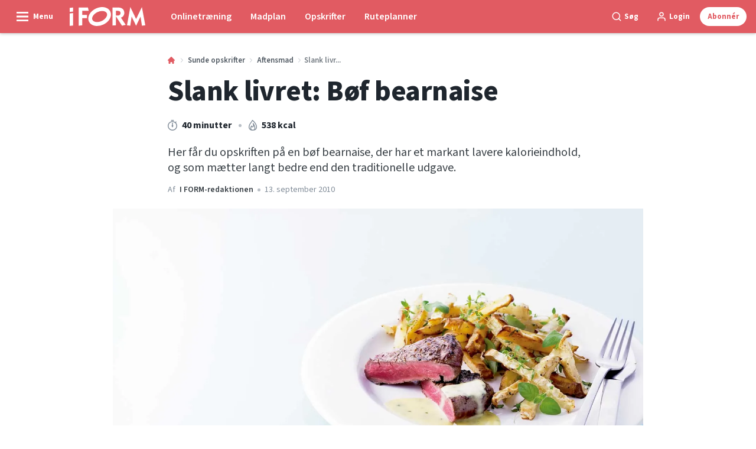

--- FILE ---
content_type: text/html; charset=utf-8
request_url: https://iform.dk/sunde-opskrifter/aftensmad/slank-livret-boef-bearnaise
body_size: 53239
content:
<!doctype html>
<html data-n-head-ssr lang="da" data-n-head="%7B%22lang%22:%7B%22ssr%22:%22da%22%7D%7D">
  <head >
    <title>Slank livret: Bøf bearnaise  | iform.dk</title><meta data-n-head="ssr" charset="utf-8"><meta data-n-head="ssr" name="viewport" content="width=device-width, initial-scale=1"><meta data-n-head="ssr" name="mobile-web-app-capable" content="yes"><meta data-n-head="ssr" name="apple-mobile-web-app-capable" content="yes"><meta data-n-head="ssr" name="apple-mobile-web-app-status-bar-style" content="black"><meta data-n-head="ssr" name="HandheldFriendly" content="true"><meta data-n-head="ssr" http-equiv="Accept-CH" content="DPR, Width, Viewport-Width"><meta data-n-head="ssr" http-equiv="X-UA-Compatible" content="IE=edge,chrome=1"><meta data-n-head="ssr" name="format-detection" content="telephone=no,date=no,address=no,email=no,url=no"><meta data-n-head="ssr" name="bwlVersion" content="1.5.2"><meta data-n-head="ssr" property="fb:app_id" content="196342644035801"><meta data-n-head="ssr" property="og:locale" content="da_DK"><meta data-n-head="ssr" property="og:site_name" content="I FORM"><meta data-n-head="ssr" property="theme-color" content="#ed4b36"><meta data-n-head="ssr" name="description" content="Her får du opskriften på en bøf bearnaise, der har et markant lavere kalorieindhold, og som mætter langt bedre end den traditionelle udgave."><meta data-n-head="ssr" property="og:url" content="https://iform.dk/sunde-opskrifter/aftensmad/slank-livret-boef-bearnaise"><meta data-n-head="ssr" property="og:title" content="Slank livret: Bøf bearnaise "><meta data-n-head="ssr" property="og:description" content="Her får du opskriften på en bøf bearnaise, der har et markant lavere kalorieindhold, og som mætter langt bedre end den traditionelle udgave."><meta data-n-head="ssr" property="og:type" content="article"><meta data-n-head="ssr" property="article:published_time" content="2010-09-13T22:00:00.000Z"><meta data-n-head="ssr" property="article:modified_time" content="2021-04-29T07:11:19.000Z"><meta data-n-head="ssr" property="article:section" content="Aftensmad"><meta data-n-head="ssr" property="og:article:author" content="I FORM-redaktionen"><meta data-n-head="ssr" property="og:image" content="https://images.bonnier.cloud/files/ifo/production/20210429022502/Chop_14_2010.jpg?max-w=1200&amp;max-h=630&amp;fit=crop"><meta data-n-head="ssr" property="og:image:type" content="image/jpeg"><meta data-n-head="ssr" property="og:image:secure_url" content="https://images.bonnier.cloud/files/ifo/production/20210429022502/Chop_14_2010.jpg?max-w=1200&amp;max-h=630&amp;fit=crop"><meta data-n-head="ssr" property="og:image:width" content="1200"><meta data-n-head="ssr" property="og:image:height" content="630"><meta data-n-head="ssr" name="twitter:card" content="summary_large_image"><meta data-n-head="ssr" name="twitter:description" content="Her får du opskriften på en bøf bearnaise, der har et markant lavere kalorieindhold, og som mætter langt bedre end den traditionelle udgave."><meta data-n-head="ssr" name="twitter:title" content="Slank livret: Bøf bearnaise "><meta data-n-head="ssr" name="twitter:image" content="https://images.bonnier.cloud/files/ifo/production/20210429022502/Chop_14_2010.jpg"><meta data-n-head="ssr" name="twitter:image" content="https://images.bonnier.cloud/files/ifo/production/20210429022502/Chop_14_2010.jpg"><meta data-n-head="ssr" name="cxense-site-id" content="1137479060405815929"><meta data-n-head="ssr" name="cXenseParse:bod-country" content="dk"><meta data-n-head="ssr" name="cXenseParse:bod-brand" content="IFO"><meta data-n-head="ssr" name="cXenseParse:bod-language" content="da"><meta data-n-head="ssr" name="cXenseParse:articleid" content="50092"><meta data-n-head="ssr" name="cXenseParse:bod-pagetype" content="article"><meta data-n-head="ssr" name="cXenseParse:pageclass" content="content"><meta data-n-head="ssr" name="cXenseParse:title" content="Slank livret: Bøf bearnaise "><meta data-n-head="ssr" name="cXenseParse:body-text" content=""><meta data-n-head="ssr" name="cXenseParse:description" content="Her får du opskriften på en bøf bearnaise, der har et markant lavere kalorieindhold, og som mætter langt bedre end den traditionelle udgave."><meta data-n-head="ssr" name="cXenseParse:image" content="https://images.bonnier.cloud/files/ifo/production/20210429022502/Chop_14_2010.jpg"><meta data-n-head="ssr" name="cXenseParse:bod-danishsearchtitle" content="Slank livret: Bøf bearnaise"><meta data-n-head="ssr" name="cXenseParse:recs:recommendable" content="true"><meta data-n-head="ssr" name="cXenseParse:bod-metatag-changedate" content="2021-04-29T07:11:19.000Z"><meta data-n-head="ssr" name="cXenseParse:recs:publishtime" content="2010-09-13T22:00:00.000Z"><meta data-n-head="ssr" name="cXenseParse:time:bod-featuredtime" content="2010-09-13T22:00:00.000Z"><meta data-n-head="ssr" name="cXenseParse:bod-reading-time" content="1"><meta data-n-head="ssr" name="cXenseParse:bod-taxo-cat" content="Aftensmad"><meta data-n-head="ssr" name="cXenseParse:bod-taxo-cat-url" content="https://iform.dk/sunde-opskrifter/aftensmad"><meta data-n-head="ssr" name="cXenseParse:bod-taxo-cat-top" content="Sunde opskrifter"><meta data-n-head="ssr" name="cXenseParse:bod-taxo-editorial-type" content=""><meta data-n-head="ssr" name="cXenseParse:bod-template" content="recipe"><meta data-n-head="ssr" name="cXenseParse:bod-recipe_meta-energy" content="538"><meta data-n-head="ssr" name="cXenseParse:bod-recipe_meta-energy_unit" content="kcal"><meta data-n-head="ssr" name="cXenseParse:bod-recipe_meta-time" content="40"><meta data-n-head="ssr" name="cXenseParse:bod-recipe_meta-time_unit" content="m"><meta data-n-head="ssr" name="cXenseParse:bod-taxo-tag" content="Knoldselleri"><meta data-n-head="ssr" name="bcm-brand" content="IFO"><meta data-n-head="ssr" name="bcm-country" content="dk"><meta data-n-head="ssr" name="bcm-type" content="site"><meta data-n-head="ssr" name="bcm-tablet-breakpoint" content="1025"><meta data-n-head="ssr" name="bcm-mobile-breakpoint" content="768"><meta data-n-head="ssr" name="bcm-title" content="Slank livret: Bøf bearnaise "><meta data-n-head="ssr" name="bcm-sub" content="Sunde opskrifter"><meta data-n-head="ssr" name="bcm-categories" content="Aftensmad,Sunde opskrifter"><meta data-n-head="ssr" name="bcm-tags" content="Knoldselleri"><meta data-n-head="ssr" name="k5a:contentTag" content="Knoldselleri"><meta data-n-head="ssr" name="robots" content="max-image-preview:large"><meta data-n-head="ssr" property="bad:device" name="bad:device" content="desktop"><meta data-n-head="ssr" property="bad:pageType" name="bad:pageType" content="article"><link data-n-head="ssr" rel="icon" type="image/x-icon" href="/favicon.ico"><link data-n-head="ssr" rel="preconnect" href="https://dev.visualwebsiteoptimizer.com"><link data-n-head="ssr" rel="canonical" href="https://iform.dk/sunde-opskrifter/aftensmad/slank-livret-boef-bearnaise"><link data-n-head="ssr" rel="alternate" type="application/rss+xml" title="I FORM RSS feed" href="https://iform.dk/feed/rss"><link data-n-head="ssr" rel="alternate" hreflang="da-DK" href="https://iform.dk/sunde-opskrifter/aftensmad/slank-livret-boef-bearnaise"><link data-n-head="ssr" rel="alternate" hreflang="fi-FI" href="https://kuntoplus.fi/terveellisia-resepteja/paivallinen/pihvi-ja-bearnaisekastike"><link data-n-head="ssr" rel="alternate" hreflang="nb-NO" href="https://iform.nu/sunne-oppskrifter/middag/slank-livrett-boeuf-bearnaise"><link data-n-head="ssr" rel="alternate" hreflang="sv-SE" href="https://iform.se/nyttiga-recept/middag/biff-med-bearnaisesas"><link data-n-head="ssr" rel="preload" as="image" href="https://images-bonnier.imgix.net/files/ifo/production/20210429022512/chop_14_2010-EOjEM2tjuB4k_pf9OFfxOQ.jpg?auto=compress,format&amp;w=1024 1024w" srcset="https://images-bonnier.imgix.net/files/ifo/production/20210429022512/chop_14_2010-EOjEM2tjuB4k_pf9OFfxOQ.jpg?auto=compress,format&amp;w=1024 1024w, https://images-bonnier.imgix.net/files/ifo/production/20210429022512/chop_14_2010-EOjEM2tjuB4k_pf9OFfxOQ.jpg?auto=compress,format&amp;w=960 960w, https://images-bonnier.imgix.net/files/ifo/production/20210429022512/chop_14_2010-EOjEM2tjuB4k_pf9OFfxOQ.jpg?auto=compress,format&amp;w=900 900w, https://images-bonnier.imgix.net/files/ifo/production/20210429022512/chop_14_2010-EOjEM2tjuB4k_pf9OFfxOQ.jpg?auto=compress,format&amp;w=800 800w, https://images-bonnier.imgix.net/files/ifo/production/20210429022512/chop_14_2010-EOjEM2tjuB4k_pf9OFfxOQ.jpg?auto=compress,format&amp;w=600 600w, https://images-bonnier.imgix.net/files/ifo/production/20210429022512/chop_14_2010-EOjEM2tjuB4k_pf9OFfxOQ.jpg?auto=compress,format&amp;w=500 500w, https://images-bonnier.imgix.net/files/ifo/production/20210429022512/chop_14_2010-EOjEM2tjuB4k_pf9OFfxOQ.jpg?auto=compress,format&amp;w=400 400w, https://images-bonnier.imgix.net/files/ifo/production/20210429022512/chop_14_2010-EOjEM2tjuB4k_pf9OFfxOQ.jpg?auto=compress,format&amp;w=350 350w, https://images-bonnier.imgix.net/files/ifo/production/20210429022512/chop_14_2010-EOjEM2tjuB4k_pf9OFfxOQ.jpg?auto=compress,format&amp;w=300 300w, https://images-bonnier.imgix.net/files/ifo/production/20210429022512/chop_14_2010-EOjEM2tjuB4k_pf9OFfxOQ.jpg?auto=compress,format&amp;w=275 275w, https://images-bonnier.imgix.net/files/ifo/production/20210429022512/chop_14_2010-EOjEM2tjuB4k_pf9OFfxOQ.jpg?auto=compress,format&amp;w=250 250w, https://images-bonnier.imgix.net/files/ifo/production/20210429022512/chop_14_2010-EOjEM2tjuB4k_pf9OFfxOQ.jpg?auto=compress,format&amp;w=225 225w, https://images-bonnier.imgix.net/files/ifo/production/20210429022512/chop_14_2010-EOjEM2tjuB4k_pf9OFfxOQ.jpg?auto=compress,format&amp;w=200 200w, https://images-bonnier.imgix.net/files/ifo/production/20210429022512/chop_14_2010-EOjEM2tjuB4k_pf9OFfxOQ.jpg?auto=compress,format&amp;w=175 175w, https://images-bonnier.imgix.net/files/ifo/production/20210429022512/chop_14_2010-EOjEM2tjuB4k_pf9OFfxOQ.jpg?auto=compress,format&amp;w=150 150w, https://images-bonnier.imgix.net/files/ifo/production/20210429022512/chop_14_2010-EOjEM2tjuB4k_pf9OFfxOQ.jpg?auto=compress,format&amp;w=125 125w, https://images-bonnier.imgix.net/files/ifo/production/20210429022512/chop_14_2010-EOjEM2tjuB4k_pf9OFfxOQ.jpg?auto=compress,format&amp;w=100 100w"><script data-n-head="ssr" type="text/javascript" id="vwoCode">  window._vwo_code || (function() {
            var account_id = 713144,
                version = 2.1,
                settings_tolerance = 2000,
                hide_element = 'body',
                hide_element_style = 'opacity:0 !important;filter:alpha(opacity=0) !important;background:none !important;transition:none !important;',
                f = false, w = window, d = document, v = d.querySelector('#vwoCode'),
                cK = '_vwo_' + account_id + '_settings', cc = {};
            try {
              var c = JSON.parse(localStorage.getItem('_vwo_' + account_id + '_config'));
              cc = c && typeof c === 'object' ? c : {};
            } catch (e) {}
            var stT = cc.stT === 'session' ? w.sessionStorage : w.localStorage;
            code = {
              use_existing_jquery: function() { return typeof use_existing_jquery !== 'undefined' ? use_existing_jquery : undefined; },
              library_tolerance: function() { return typeof library_tolerance !== 'undefined' ? library_tolerance : undefined; },
              settings_tolerance: function() { return cc.sT || settings_tolerance; },
              hide_element_style: function() { return '{' + (cc.hES || hide_element_style) + '}'; },
              hide_element: function() {
                if (performance.getEntriesByName('first-contentful-paint')[0]) { return ''; }
                return typeof cc.hE === 'string' ? cc.hE : hide_element;
              },
              getVersion: function() { return version; },
              finish: function(e) {
                if (!f) {
                  f = true;
                  var t = d.getElementById('_vis_opt_path_hides');
                  if (t) t.parentNode.removeChild(t);
                  if (e) (new Image).src = 'https://dev.visualwebsiteoptimizer.com/ee.gif?a=' + account_id + e;
                }
              },
              finished: function() { return f; },
              addScript: function(e) {
                var t = d.createElement('script');
                t.type = 'text/javascript';
                if (e.src) { t.src = e.src; } else { t.text = e.text; }
                d.getElementsByTagName('head')[0].appendChild(t);
              },
              load: function(e, t) {
                var i = this.getSettings(), n = d.createElement('script'), r = this;
                t = t || {};
                if (i) {
                  n.textContent = i;
                  d.getElementsByTagName('head')[0].appendChild(n);
                  if (!w.VWO || VWO.caE) {
                    stT.removeItem(cK);
                    r.load(e);
                  }
                } else {
                  var o = new XMLHttpRequest();
                  o.open('GET', e, true);
                  o.withCredentials = !t.dSC;
                  o.responseType = t.responseType || 'text';
                  o.onload = function() {
                    if (t.onloadCb) { return t.onloadCb(o, e); }
                    if (o.status === 200) { _vwo_code.addScript({ text: o.responseText }); }
                    else { _vwo_code.finish('&e=loading_failure:' + e); }
                  };
                  o.onerror = function() {
                    if (t.onerrorCb) { return t.onerrorCb(e); }
                    _vwo_code.finish('&e=loading_failure:' + e);
                  };
                  o.send();
                }
              },
              getSettings: function() {
                try {
                  var e = stT.getItem(cK);
                  if (!e) { return; }
                  e = JSON.parse(e);
                  if (Date.now() > e.e) {
                    stT.removeItem(cK);
                    return;
                  }
                  return e.s;
                } catch (e) { return; }
              },
              init: function() {
                if (d.URL.indexOf('__vwo_disable__') > -1) return;
                var e = this.settings_tolerance();
                w._vwo_settings_timer = setTimeout(function() {
                  _vwo_code.finish();
                  stT.removeItem(cK);
                }, e);
                var t;
                if (this.hide_element() !== 'body') {
                  t = d.createElement('style');
                  var i = this.hide_element(), n = i ? i + this.hide_element_style() : '', r = d.getElementsByTagName('head')[0];
                  t.setAttribute('id', '_vis_opt_path_hides');
                  v && t.setAttribute('nonce', v.nonce);
                  t.setAttribute('type', 'text/css');
                  if (t.styleSheet) t.styleSheet.cssText = n;
                  else t.appendChild(d.createTextNode(n));
                  r.appendChild(t);
                } else {
                  t = d.getElementsByTagName('head')[0];
                  var n = d.createElement('div');
                  n.style.cssText = 'z-index: 2147483647 !important;position: fixed !important;left: 0 !important;top: 0 !important;width: 100% !important;height: 100% !important;background: white !important;';
                  n.setAttribute('id', '_vis_opt_path_hides');
                  n.classList.add('_vis_hide_layer');
                  t.parentNode.insertBefore(n, t.nextSibling);
                }
                var o = 'https://dev.visualwebsiteoptimizer.com/j.php?a=' + account_id + '&u=' + encodeURIComponent(d.URL) + '&vn=' + version;
                if (w.location.search.indexOf('_vwo_xhr') !== -1) {
                  this.addScript({ src: o });
                } else {
                  this.load(o + '&x=true');
                }
              }
            };
            w._vwo_code = code;
            code.init();
          })();
      
          window.VWO = window.VWO || [];
          window.VWO.push(['onVariationApplied', function(data) {
            var expId = data[1];
            var variationId = data[2];
            if (typeof(_vwo_exp[expId].comb_n[variationId]) !== 'undefined' && ['VISUAL_AB', 'VISUAL', 'SPLIT_URL', 'SURVEY'].indexOf(_vwo_exp[expId].type) > -1) {
              var x = [_vwo_exp[expId].comb_n[variationId]];
              window._mfq = window._mfq || [];
              window._mfq.push(["tag", "Variant: " + x]);
            }
          }]);  </script><script data-n-head="ssr" data-hid="gtm-script">if(!window._gtm_init){window._gtm_init=1;(function(w,n,d,m,e,p){w[d]=(w[d]==1||n[d]=='yes'||n[d]==1||n[m]==1||(w[e]&&w[e][p]&&w[e][p]()))?1:0})(window,navigator,'doNotTrack','msDoNotTrack','external','msTrackingProtectionEnabled');(function(w,d,s,l,x,y){w[x]={};w._gtm_inject=function(i){if(w.doNotTrack||w[x][i])return;w[x][i]=1;w[l]=w[l]||[];w[l].push({'gtm.start':new Date().getTime(),event:'gtm.js'});var f=d.getElementsByTagName(s)[0],j=d.createElement(s);j.async=true;j.src='https://www.googletagmanager.com/gtm.js?id='+i;f.parentNode.insertBefore(j,f);}})(window,document,'script','dataLayer','_gtm_ids','_gtm_inject')}</script><script data-n-head="ssr" data-hid="CookieConsent" id="CookieConsent" type="text/javascript" charset="utf-8">window.gdprAppliesGlobally=true;(function(){function r(e){if(!window.frames[e]){if(document.body&&document.body.firstChild){var t=document.body;var n=document.createElement("iframe");n.style.display="none";n.name=e;n.title=e;t.insertBefore(n,t.firstChild)}else{setTimeout(function(){r(e)},5)}}}function e(n,i,o,c,s){function e(e,t,n,r){if(typeof n!=="function"){return}if(!window[i]){window[i]=[]}var a=false;if(s){a=s(e,r,n)}if(!a){window[i].push({command:e,version:t,callback:n,parameter:r})}}e.stub=true;e.stubVersion=2;function t(r){if(!window[n]||window[n].stub!==true){return}if(!r.data){return}var a=typeof r.data==="string";var e;try{e=a?JSON.parse(r.data):r.data}catch(t){return}if(e[o]){var i=e[o];window[n](i.command,i.version,function(e,t){var n={};n[c]={returnValue:e,success:t,callId:i.callId};r.source.postMessage(a?JSON.stringify(n):n,"*")},i.parameter)}}if(typeof window[n]!=="function"){window[n]=e;if(window.addEventListener){window.addEventListener("message",t,false)}else{window.attachEvent("onmessage",t)}}}e("__tcfapi","__tcfapiBuffer","__tcfapiCall","__tcfapiReturn");r("__tcfapiLocator");(function(e,t){var n=document.createElement("link");n.rel="preload";n.as="script";var r=document.createElement("script");r.id="spcloader";r.type="text/javascript";r["async"]=true;r.charset="utf-8";var a="https://sdk.privacy-center.org/"+e+"/loader.js?target_type=notice&target="+t;n.href=a;r.src=a;var i=document.getElementsByTagName("script")[0];i.parentNode.insertBefore(n,i);i.parentNode.insertBefore(r,i)})("fb809c51-e9cd-4e35-a92d-e44bb858841e","A9ZMRfBt")})();</script><script data-n-head="ssr" data-hid="DidomiConfig" innterHTML="window.didomiConfig = {
        user: {
          bots: {
            consentRequired: false,
            types: ['crawlers', 'performance'],
            extraUserAgents: [],
          }
        }
      }" type="text/javascript" charset="utf-8"></script><script data-n-head="ssr" data-hid="gpt-script-id" src="https://securepubads.g.doubleclick.net/tag/js/gpt.js" data-vendor="google"></script><script data-n-head="ssr" data-hid="rubicon-script-id" src="https://micro.rubiconproject.com/prebid/dynamic/12954.js?site=BP_DK" id="rubicon-script-id" data-vendor="iab:52"></script><script data-n-head="ssr" data-hid="cxense" src="https://cdn.cxense.com/cx.cce.js" defer ssr="false"></script><script data-n-head="ssr" data-hid="common-bonnier-datalayer-cloud-script" src="https://europe-west1-bonnier-big-data.cloudfunctions.net/commonBonnierDataLayer" async></script><script data-n-head="ssr" data-hid="cxense-init" type="text/javascript" charset="utf-8">
            window.cX = window.cX || {}
            window.cX.callQueue = window.cX.callQueue || []
            window.cX.callQueue.push(['setSiteId', '1137479060405815929'])
            window.cX.callQueue.push(['sendPageViewEvent'])
          </script><script data-n-head="ssr" data-hid="piano-script" type="text/javascript" charset="utf-8" ssr="false">
          tp = window.tp || [];
          tp.push(["setAid", 'xAbRVT9Xpu']);
          tp.push(["setSandbox", false]);
          tp.push(["setCxenseSiteId", '1137479060405815929']);

          (function(src) {
              var a = document.createElement("script");
              a.type = "text/javascript";
              a.async = true;
              a.src = src;
              var b = document.getElementsByTagName("script")[0];
              b.parentNode.insertBefore(a, b)
          })("https://cdn.tinypass.com/api/tinypass.min.js");
      </script><script data-n-head="ssr" type="application/ld+json">[{"@context":"https://schema.org","@type":"Article","@id":"https://iform.dk/sunde-opskrifter/aftensmad/slank-livret-boef-bearnaise#article","inLanguage":"da-DK","url":"https://iform.dk/sunde-opskrifter/aftensmad/slank-livret-boef-bearnaise","mainEntityOfPage":"https://iform.dk/sunde-opskrifter/aftensmad/slank-livret-boef-bearnaise","name":"Slank livret: Bøf bearnaise","image":"https://images.bonnier.cloud/files/ifo/production/20210429022502/Chop_14_2010.jpg","description":"Her får du opskriften på en bøf bearnaise, der har et markant lavere kalorieindhold, og som mætter langt bedre end den traditionelle udgave.","headline":"Slank livret: Bøf bearnaise","datePublished":"2010-09-13T22:00:00.000Z","dateModified":"2021-04-29T07:11:19.000Z","publisher":[{"@type":"Organization","url":"https://iform.dk","name":"I FORM","description":"I FORM er Skandinaviens største hjemmeside om træning, kost og vægttab. Find de bedste tips, programmer og opskrifter til en sundere hverdag her.","logo":[{"@type":"ImageObject","url":"iform.dk/logo.svg"}]}],"author":[{"@type":"Person","@id":"https://iform.dk/author/i-form-redaktionen#Person","name":"I FORM-redaktionen","url":"https://iform.dk/author/i-form-redaktionen","jobTitle":null,"description":"I FORMs redaktionelle team har mange års erfaring med at skrive artikler inden for I FORMs kerneområder, som er kost, motion, helbred og det gode, sunde liv. Vi samarbejder løbende med eksperter eller freelanceskribenter, der har særlige kompetencer inden for vores stofområder.\nHenvendelser til redaktionen kan rettes til iform@iform.dk.","image":[]}],"potentialAction":[{"@type":"ReadAction","target":["https://iform.dk"]},{"@type":"SearchAction","target":[{"@type":"EntryPoint","urlTemplate":"https://iform.dk/search?s={search_term_string}"}],"query-input":[{"@type":"PropertyValueSpecification","valueRequired":"https://schema.org/True","valueName":"search_term_string"}]}]},{"@context":"https://schema.org","@type":"ItemList","itemListElement":[]},{"@context":"https://schema.org","@type":"ItemList","itemListElement":[]},{"@context":"https://schema.org","@type":"BreadcrumbList","itemListElement":[{"@context":"https://schema.org","@type":"ListItem","position":0,"name":"sunde opskrifter","item":"https://iform.dk/sunde-opskrifter"},{"@context":"https://schema.org","@type":"ListItem","position":1,"name":"aftensmad","item":"https://iform.dk/sunde-opskrifter/aftensmad"},{"@context":"https://schema.org","@type":"ListItem","position":2,"name":"slank livret boef bearnaise","item":null}]},{"@context":"https://schema.org","@type":"Article","@id":"https://iform.dk/sunde-opskrifter/aftensmad/slank-livret-boef-bearnaise#article","inLanguage":"da-DK","isAccessibleForFree":true},{"@context":"https://schema.org","@type":"Recipe","@id":"https://iform.dk/sunde-opskrifter/aftensmad/slank-livret-boef-bearnaise#recipe","inLanguage":"da-DK","url":"https://iform.dk/sunde-opskrifter/aftensmad/slank-livret-boef-bearnaise","mainEntityOfPage":"https://iform.dk/sunde-opskrifter/aftensmad/slank-livret-boef-bearnaise","name":"Bøf bearnaise ","description":"Her får du opskriften på en bøf bearnaise, der har et markant lavere kalorieindhold, og som mætter langt bedre end den traditionelle udgave.","recipeIngredient":["125 gram oksemørbrad","150 gram selleri","100 gram kartoffel","null  Hakkede krydderurter","null  Salt og peber","1 teaspoon olivenolie","1 dl skummetmælk","7 gram hvedemel","1  æggeblomme","null  Saften af ½ citron","1 tablespoon finthakket skalotteløg","3 tablespoon hakket frisk estragon","null  Salt og peber","10 gram smeltet smør"],"recipeYield":"1","publisher":[{"@type":"Organization","url":"https://iform.dk","name":"I FORM","description":"I FORM er Skandinaviens største hjemmeside om træning, kost og vægttab. Find de bedste tips, programmer og opskrifter til en sundere hverdag her.","logo":[{"@type":"ImageObject","url":"iform.dk/logo.svg"}]}],"author":[{"@type":"Person","@id":"https://iform.dk/author/i-form-redaktionen/#Person","name":"I FORM-redaktionen","url":"https://iform.dk/author/i-form-redaktionen","jobTitle":null,"description":"I FORMs redaktionelle team har mange års erfaring med at skrive artikler inden for I FORMs kerneområder, som er kost, motion, helbred og det gode, sunde liv. Vi samarbejder løbende med eksperter eller freelanceskribenter, der har særlige kompetencer inden for vores stofområder.\nHenvendelser til redaktionen kan rettes til iform@iform.dk.","image":[]}],"dateModified":"2021-04-29T07:11:19.000Z","datePublished":"2010-09-13T22:00:00.000Z","recipeInstructions":[{"@type":"HowToStep","text":"Skræl selleri og kartoffel, og skær dem i stave. Vend dem med salt, peber og olie, og steg dem i ovnen på bagepapir ved 210 grader i 20-25 minutter. Drys med lidt hakkede krydderurter midtvejs."},{"@type":"HowToStep","text":"Rør mælk med mel, og kog det sammen i tre minutter under omrøring. Pisk æggeblomme, citronsaft, skalotteløg, salt, peber og smeltet smør i mælken, og smag til med estragon."},{"@type":"HowToStep","text":"Grillsteg bøffen, drysset med salt og peber, på en grillpande i to-tre minutter på hver side. Anret på en tallerken, og hæld saucen over."}],"keywords":"Okse- og kalvekød, LowCarb, Familievenlig, Kalorielette klassikere, ","recipeCategory":"Aftensmad","prepTime":"P0Y0M0DT0H10M0S","cookTime":"P0Y0M0DT0H30M0S","totalTime":"P0Y0M0DT0H40M0S","image":{"@type":"ImageObject","url":"https://images.bonnier.cloud/files/ifo/production/20210429022512/chop_14_2010-EOjEM2tjuB4k_pf9OFfxOQ.jpg"},"nutrition":{"@type":"NutritionInformation","calories":"538 kcal","proteinContent":"35 gram","fatContent":"22 gram","carbohydrateContent":"55 gram","fiberContent":"9 gram"}}]</script><script data-n-head="ssr" type="application/ld+json">{"@context":"https://schema.org","@type":"Article","@id":"https://iform.dk/sunde-opskrifter/aftensmad/slank-livret-boef-bearnaise#article","inLanguage":"da-DK","isAccessibleForFree":true}</script><link rel="preload" href="/_nuxt/66ca71a.js" as="script"><link rel="preload" href="/_nuxt/2d2bbb6.js" as="script"><link rel="preload" href="/_nuxt/css/ce3c010.css" as="style"><link rel="preload" href="/_nuxt/2c0ada6.js" as="script"><link rel="preload" href="/_nuxt/css/562b940.css" as="style"><link rel="preload" href="/_nuxt/b596a3e.js" as="script"><link rel="preload" href="/_nuxt/a0003d2.js" as="script"><link rel="preload" href="/_nuxt/css/63a0173.css" as="style"><link rel="preload" href="/_nuxt/f6a8680.js" as="script"><link rel="preload" href="/_nuxt/css/81faa8d.css" as="style"><link rel="preload" href="/_nuxt/66d1b58.js" as="script"><link rel="preload" href="/_nuxt/fa788dc.js" as="script"><link rel="preload" href="/_nuxt/css/00478f8.css" as="style"><link rel="preload" href="/_nuxt/4019610.js" as="script"><link rel="preload" href="/_nuxt/4b357a9.js" as="script"><link rel="preload" href="/_nuxt/css/52452a6.css" as="style"><link rel="preload" href="/_nuxt/22bf8eb.js" as="script"><link rel="preload" href="/_nuxt/css/6da55b8.css" as="style"><link rel="preload" href="/_nuxt/a24adb6.js" as="script"><link rel="preload" href="/_nuxt/css/6e5d32d.css" as="style"><link rel="preload" href="/_nuxt/d0de2e3.js" as="script"><link rel="preload" href="/_nuxt/css/36ef5da.css" as="style"><link rel="preload" href="/_nuxt/5c4f5a9.js" as="script"><link rel="stylesheet" href="/_nuxt/css/ce3c010.css"><link rel="stylesheet" href="/_nuxt/css/562b940.css"><link rel="stylesheet" href="/_nuxt/css/63a0173.css"><link rel="stylesheet" href="/_nuxt/css/81faa8d.css"><link rel="stylesheet" href="/_nuxt/css/00478f8.css"><link rel="stylesheet" href="/_nuxt/css/52452a6.css"><link rel="stylesheet" href="/_nuxt/css/6da55b8.css"><link rel="stylesheet" href="/_nuxt/css/6e5d32d.css"><link rel="stylesheet" href="/_nuxt/css/36ef5da.css">
  </head>
  <body class="no-js" data-n-head="%7B%22class%22:%7B%22ssr%22:%22no-js%22%7D%7D">
    <noscript data-n-head="ssr" data-hid="gtm-noscript" data-pbody="true"><iframe src="https://www.googletagmanager.com/ns.html?id=GTM-5HQ6KLM&" height="0" width="0" style="display:none;visibility:hidden" title="gtm"></iframe></noscript><div data-server-rendered="true" id="__nuxt"><!----><div id="__layout"><main data-fetch-key="data-v-98aaf726:0" data-v-98aaf726><div id="mkt-placement-5" data-v-afb14004 data-v-98aaf726></div> <div id="mkt-placement-4" data-v-afb14004 data-v-98aaf726></div> <div id="mkt-placement-11" data-v-afb14004 data-v-98aaf726></div> <div data-v-98aaf726><div class="vue-portal-target" data-v-98aaf726></div></div> <div data-v-1746762e data-v-98aaf726><header class="site-header" data-v-1746762e><div class="header-grid" data-v-1746762e><div class="header-grid__logo" data-v-1746762e><label for="main-menu-toggle" aria-controls="offcanvas" tabindex="0" class="hamburger" data-v-1746762e><svg viewBox="0 0 22 17" class="hamburger__icon" data-v-1746762e><use xlink:href="/_nuxt/img/sprite.a7420f9.svg#hamburger-bold"></use></svg> <span class="hamburger__label" data-v-1746762e>
            Menu
          </span></label> <a href="/" title="Tilbage til forsiden" class="header__logo nuxt-link-active" data-v-450a308a data-v-1746762e><span data-v-450a308a><svg viewBox="0 0 521 130" class="header__svg" data-v-450a308a><use xlink:href="/_nuxt/img/sprite.a7420f9.svg#iform"></use></svg></span></a></div> <nav class="header-grid__menu-md hidden-md-down" data-v-1746762e><ul class="tabs-md" data-v-1746762e><a href="/traen-med-i-form" class="tabs-md__item" data-v-1746762e><span class="tabs-md__link" data-v-1746762e>
              Onlinetræning
            </span></a><a href="/sunde-opskrifter/madplaner/madplan-uge-50-2025" class="tabs-md__item" data-v-1746762e><span class="tabs-md__link" data-v-1746762e>
              Madplan
            </span></a><a href="/sunde-opskrifter" class="tabs-md__item nuxt-link-active" data-v-1746762e><span class="tabs-md__link" data-v-1746762e>
              Opskrifter
            </span></a><a href="/ruteplanner" class="tabs-md__item" data-v-1746762e><span class="tabs-md__link" data-v-1746762e>
              Ruteplanner
            </span></a></ul></nav> <div class="header-grid__tools" data-v-1746762e><div class="grid__item" data-v-1746762e><span class="btn-tool btn-tool--default toggleSearch" data-v-1746762e><svg viewBox="0 0 21 21" class="btn-tool__icon" data-v-1746762e><use xlink:href="/_nuxt/img/sprite.a7420f9.svg#search"></use></svg> <span class="btn-tool__label hidden-xs-down" data-v-1746762e>
              Søg
            </span></span></div> <div class="grid__item" style="display:none;" data-v-1746762e><span class="btn-tool btn-tool--default toggleUserMenu" data-v-1746762e><svg viewBox="0 0 21 21" class="btn-tool__icon" data-v-1746762e><use xlink:href="/_nuxt/img/sprite.a7420f9.svg#user"></use></svg> <span class="btn-tool__label" data-v-1746762e>
              Min side
            </span></span></div> <div class="grid__item hidden-sm-down" data-v-1746762e><!----></div> <div class="grid__item" data-v-1746762e><button data-href="#" class="btn-tool btn-tool--subscribe mkt-subscribe-trigger" data-v-1746762e><span class="btn-tool__label" data-v-1746762e>
              Abonnér
            </span></button></div></div></div></header> <nav class="header-grid__menu-sm hidden-lg-up" data-v-1746762e><ul class="tabs-sm" data-v-1746762e><a href="/traen-med-i-form" class="tabs-sm__item" data-v-1746762e><span class="tabs-sm__link" data-v-1746762e>
          Onlinetræning
        </span></a><a href="/sunde-opskrifter/madplaner/madplan-uge-50-2025" class="tabs-sm__item" data-v-1746762e><span class="tabs-sm__link" data-v-1746762e>
          Madplan
        </span></a><a href="/sunde-opskrifter" class="tabs-sm__item nuxt-link-active" data-v-1746762e><span class="tabs-sm__link" data-v-1746762e>
          Opskrifter
        </span></a><a href="/ruteplanner" class="tabs-sm__item" data-v-1746762e><span class="tabs-sm__link" data-v-1746762e>
          Ruteplanner
        </span></a></ul></nav> <div id="offcanvas" class="offcanvas" data-v-1746762e><div class="offcanvas__overlay" data-v-1746762e></div></div> <div class="offcanvas-search" data-v-1746762e><div class="offcanvas-search__container" data-v-1746762e><div class="grid" data-v-1746762e><div class="grid__item--content" data-v-1746762e><span class="offcanvas-search__close toggleSearch btn-tool btn-tool--gray" data-v-1746762e><span class="btn-tool__label" data-v-1746762e>
              Luk
            </span> <svg viewBox="0 0 19 18" class="btn-tool__icon" data-v-1746762e><use xlink:href="/_nuxt/img/sprite.a7420f9.svg#close"></use></svg></span> <form class="search__form mb-2" data-v-5a7c04cd data-v-1746762e><input type="search" name="s" placeholder="Indtast søgeord" value="" class="search__input search__input--shadow" data-v-5a7c04cd> <button type="submit" class="btn search__submit" data-v-5a7c04cd><svg viewBox="0 0 24 24" class="search__svg" data-v-5a7c04cd><use xlink:href="/_nuxt/img/sprite.a7420f9.svg#search"></use></svg> <span class="btn__label" data-v-5a7c04cd>
      Søg
    </span></button></form></div></div></div></div></div> <div data-v-2fe59941 data-v-98aaf726><input id="main-menu-toggle" tabindex="-1" type="checkbox" class="js-menu-fallback-checkbox" data-v-2fe59941> <div id="offcanvas" class="offcanvas" data-v-2fe59941><div class="offcanvas__container offcanvas__container__left" data-v-2fe59941><nav class="main-nav" data-v-17914cd8 data-v-98aaf726><div class="main-nav__top" data-v-17914cd8><label id="close-main-nav" for="main-menu-toggle" role="presentation" class="main-nav__close btn-tool btn-tool--gray" data-v-17914cd8><svg viewBox="0 0 24 24" class="btn-tool__icon" data-v-17914cd8><use xlink:href="/_nuxt/img/sprite.a7420f9.svg#close"></use></svg> <span class="btn-tool__label" data-v-17914cd8>Luk</span></label> <div data-v-17914cd8><!----></div></div> <a href="/" class="main-nav__frontpage-link nuxt-link-active" data-v-17914cd8><span class="main-nav__frontpage-link--icon" data-v-17914cd8><svg viewBox="0 0 17 17" class="main-nav__svg" data-v-17914cd8><use xlink:href="/_nuxt/img/sprite.a7420f9.svg#home"></use></svg></span> <span data-v-17914cd8>
      Til forsiden
    </span></a> <ul role="menubar" class="main-menu" data-v-17914cd8><li role="menuitem" class="main-menu__item" data-v-17914cd8><button id="toggle-89" aria-expanded="false" class="main-menu__btn main-menu__toggle-submenu" data-v-17914cd8><span class="main-menu__icon" data-v-17914cd8><svg viewBox="0 0 24 24" class="main-menu__svg" data-v-17914cd8><use xlink:href="/_nuxt/img/sprite.a7420f9.svg#chevron-down"></use></svg></span> <span class="main-menu__label" data-v-17914cd8>Ruteplanner</span></button> <div class="sub-menu" data-v-17914cd8><ul class="sub-menu__list" data-v-17914cd8><li class="sub-menu__item" data-v-17914cd8><a href="/ruteplanner" class="sub-menu__link" data-v-17914cd8>I FORMs ruteplanner</a></li><li class="sub-menu__item" data-v-17914cd8><a href="https://ruteplanner.iform.dk/" class="sub-menu__link" data-v-17914cd8>Tegn rute</a></li><li class="sub-menu__item" data-v-17914cd8><a href="https://ruteplanner.iform.dk/nouser" class="sub-menu__link" data-v-17914cd8>Mine ruter</a></li></ul></div></li><li role="menuitem" class="main-menu__item" data-v-17914cd8><button id="toggle-349" aria-expanded="false" class="main-menu__btn main-menu__toggle-submenu" data-v-17914cd8><span class="main-menu__icon" data-v-17914cd8><svg viewBox="0 0 24 24" class="main-menu__svg" data-v-17914cd8><use xlink:href="/_nuxt/img/sprite.a7420f9.svg#chevron-down"></use></svg></span> <span class="main-menu__label" data-v-17914cd8>Træning</span></button> <div class="sub-menu" data-v-17914cd8><ul class="sub-menu__list" data-v-17914cd8><li class="sub-menu__item" data-v-17914cd8><a href="/traening" class="sub-menu__link" data-v-17914cd8>TRÆNING</a></li><li class="sub-menu__item" data-v-17914cd8><a href="/tags/traeningsprogrammer" class="sub-menu__link" data-v-17914cd8>Alle træningsprogrammer</a></li><li class="sub-menu__item" data-v-17914cd8><a href="/traening/onlinetraening" class="sub-menu__link" data-v-17914cd8>Onlinetræning</a></li><li class="sub-menu__item" data-v-17914cd8><a href="/tags/quick-fit" class="sub-menu__link" data-v-17914cd8>Quick fit-træninger</a></li><li class="sub-menu__item" data-v-17914cd8><a href="/traening/onlinetraening/oevelser" class="sub-menu__link" data-v-17914cd8>Øvelser</a></li><li class="sub-menu__item" data-v-17914cd8><a href="/traening/styrketraening" class="sub-menu__link" data-v-17914cd8>Styrketræning</a></li><li class="sub-menu__item" data-v-17914cd8><a href="/traening/yoga" class="sub-menu__link" data-v-17914cd8>Yoga</a></li><li class="sub-menu__item" data-v-17914cd8><a href="/sundhed/skader" class="sub-menu__link" data-v-17914cd8>Skader</a></li><li class="sub-menu__item" data-v-17914cd8><a href="/traeningsudstyr" class="sub-menu__link" data-v-17914cd8>Træningstøj og -udstyr</a></li><li class="sub-menu__item" data-v-17914cd8><a href="/traening/test-coopertest" class="sub-menu__link" data-v-17914cd8>Coopertest - test din kondition</a></li></ul></div></li><li role="menuitem" class="main-menu__item" data-v-17914cd8><button id="toggle-518" aria-expanded="false" class="main-menu__btn main-menu__toggle-submenu" data-v-17914cd8><span class="main-menu__icon" data-v-17914cd8><svg viewBox="0 0 24 24" class="main-menu__svg" data-v-17914cd8><use xlink:href="/_nuxt/img/sprite.a7420f9.svg#chevron-down"></use></svg></span> <span class="main-menu__label" data-v-17914cd8>Løb &amp; gang</span></button> <div class="sub-menu" data-v-17914cd8><ul class="sub-menu__list" data-v-17914cd8><li class="sub-menu__item" data-v-17914cd8><a href="/traening/loeb" class="sub-menu__link" data-v-17914cd8>Løb</a></li><li class="sub-menu__item" data-v-17914cd8><a href="/traening/gang" class="sub-menu__link" data-v-17914cd8>Gang</a></li><li class="sub-menu__item" data-v-17914cd8><a href="/loebeprogrammer" class="sub-menu__link" data-v-17914cd8>Løbeprogrammer</a></li><li class="sub-menu__item" data-v-17914cd8><a href="/traening/loeb/5-km-loebeprogram" class="sub-menu__link" data-v-17914cd8>5 km</a></li><li class="sub-menu__item" data-v-17914cd8><a href="/traening/loeb/10-km-loebeprogram" class="sub-menu__link" data-v-17914cd8>10 km</a></li><li class="sub-menu__item" data-v-17914cd8><a href="/traening/loeb/halvmarathon" class="sub-menu__link" data-v-17914cd8>Halvmarathon</a></li><li class="sub-menu__item" data-v-17914cd8><a href="/traening/loeb/marathon" class="sub-menu__link" data-v-17914cd8>Marathon</a></li><li class="sub-menu__item" data-v-17914cd8><a href="/traening/loeb/intervaltraening-loeb" class="sub-menu__link" data-v-17914cd8>Intervaltræning</a></li></ul></div></li><li role="menuitem" class="main-menu__item" data-v-17914cd8><button id="toggle-100" aria-expanded="false" class="main-menu__btn main-menu__toggle-submenu" data-v-17914cd8><span class="main-menu__icon" data-v-17914cd8><svg viewBox="0 0 24 24" class="main-menu__svg" data-v-17914cd8><use xlink:href="/_nuxt/img/sprite.a7420f9.svg#chevron-down"></use></svg></span> <span class="main-menu__label" data-v-17914cd8>Opskrifter</span></button> <div class="sub-menu" data-v-17914cd8><ul class="sub-menu__list" data-v-17914cd8><li class="sub-menu__item" data-v-17914cd8><a href="/sunde-opskrifter" class="sub-menu__link nuxt-link-active" data-v-17914cd8>ALLE OPSKRIFTER</a></li><li class="sub-menu__item" data-v-17914cd8><a href="/sunde-opskrifter/madplaner" class="sub-menu__link" data-v-17914cd8>Madplaner</a></li><li class="sub-menu__item" data-v-17914cd8><a href="/sunde-opskrifter/aftensmad" class="sub-menu__link nuxt-link-active" data-v-17914cd8>Aftensmad</a></li><li class="sub-menu__item" data-v-17914cd8><a href="/sunde-opskrifter/frokost" class="sub-menu__link" data-v-17914cd8>Frokost</a></li><li class="sub-menu__item" data-v-17914cd8><a href="/sunde-opskrifter/morgenmad" class="sub-menu__link" data-v-17914cd8>Morgenmad</a></li><li class="sub-menu__item" data-v-17914cd8><a href="/sunde-opskrifter/broed" class="sub-menu__link" data-v-17914cd8>Brød</a></li><li class="sub-menu__item" data-v-17914cd8><a href="/tags/salat" class="sub-menu__link" data-v-17914cd8>Salater</a></li><li class="sub-menu__item" data-v-17914cd8><a href="/sunde-opskrifter/kager" class="sub-menu__link" data-v-17914cd8>Kager</a></li><li class="sub-menu__item" data-v-17914cd8><a href="/sunde-opskrifter/pandekager" class="sub-menu__link" data-v-17914cd8>Pandekager</a></li><li class="sub-menu__item" data-v-17914cd8><a href="/sunde-opskrifter/desserter" class="sub-menu__link" data-v-17914cd8>Desserter</a></li><li class="sub-menu__item" data-v-17914cd8><a href="/sunde-opskrifter/sunde-snacks" class="sub-menu__link" data-v-17914cd8>Sunde snacks</a></li><li class="sub-menu__item" data-v-17914cd8><a href="/sunde-opskrifter/smoothie" class="sub-menu__link" data-v-17914cd8>Smoothie</a></li><li class="sub-menu__item" data-v-17914cd8><a href="/sunde-opskrifter/juice-opskrifter" class="sub-menu__link" data-v-17914cd8>Juice-opskrifter</a></li><li class="sub-menu__item" data-v-17914cd8><a href="/tags/vegetar-opskrifter" class="sub-menu__link" data-v-17914cd8>Vegetar</a></li><li class="sub-menu__item" data-v-17914cd8><a href="/sund-mad/gram-til-dl" class="sub-menu__link" data-v-17914cd8>Omregn gram til dl</a></li></ul></div></li><li role="menuitem" class="main-menu__item" data-v-17914cd8><button id="toggle-314" aria-expanded="false" class="main-menu__btn main-menu__toggle-submenu" data-v-17914cd8><span class="main-menu__icon" data-v-17914cd8><svg viewBox="0 0 24 24" class="main-menu__svg" data-v-17914cd8><use xlink:href="/_nuxt/img/sprite.a7420f9.svg#chevron-down"></use></svg></span> <span class="main-menu__label" data-v-17914cd8>Sund kost</span></button> <div class="sub-menu" data-v-17914cd8><ul class="sub-menu__list" data-v-17914cd8><li class="sub-menu__item" data-v-17914cd8><a href="/sund-mad" class="sub-menu__link" data-v-17914cd8>SUND KOST</a></li><li class="sub-menu__item" data-v-17914cd8><a href="/sund-mad/kostraad" class="sub-menu__link" data-v-17914cd8>Kostråd</a></li><li class="sub-menu__item" data-v-17914cd8><a href="/sund-mad/superfood" class="sub-menu__link" data-v-17914cd8>Sunde råvarer</a></li><li class="sub-menu__item" data-v-17914cd8><a href="/sund-mad/kost-og-traening" class="sub-menu__link" data-v-17914cd8>Kost til træning</a></li><li class="sub-menu__item" data-v-17914cd8><a href="/sund-mad/test-hvor-meget-protein-har-jeg-brug-for" class="sub-menu__link" data-v-17914cd8>Protein-beregner</a></li></ul></div></li><li role="menuitem" class="main-menu__item" data-v-17914cd8><button id="toggle-625" aria-expanded="false" class="main-menu__btn main-menu__toggle-submenu" data-v-17914cd8><span class="main-menu__icon" data-v-17914cd8><svg viewBox="0 0 24 24" class="main-menu__svg" data-v-17914cd8><use xlink:href="/_nuxt/img/sprite.a7420f9.svg#chevron-down"></use></svg></span> <span class="main-menu__label" data-v-17914cd8>Vægttab</span></button> <div class="sub-menu" data-v-17914cd8><ul class="sub-menu__list" data-v-17914cd8><li class="sub-menu__item" data-v-17914cd8><a href="/vaegttab" class="sub-menu__link" data-v-17914cd8>VÆGTTAB</a></li><li class="sub-menu__item" data-v-17914cd8><a href="/vaegttab/slankekur" class="sub-menu__link" data-v-17914cd8>Slankekur</a></li><li class="sub-menu__item" data-v-17914cd8><a href="/vaegttab/slankekur/kostplan-vaegttab" class="sub-menu__link" data-v-17914cd8>Kostplaner</a></li><li class="sub-menu__item" data-v-17914cd8><a href="/vaegttab/motivation-til-vaegttab" class="sub-menu__link" data-v-17914cd8>Gode råd til vægttab</a></li><li class="sub-menu__item" data-v-17914cd8><a href="/vaegttab/flad-mave" class="sub-menu__link" data-v-17914cd8>Flad mave</a></li><li class="sub-menu__item" data-v-17914cd8><a href="/vaegttab/kalorieforbraending" class="sub-menu__link" data-v-17914cd8>Kalorieforbrænding</a></li><li class="sub-menu__item" data-v-17914cd8><a href="/vaegttab/hvad-betyder-dit-bmi-tal" class="sub-menu__link" data-v-17914cd8>BMI-beregner</a></li><li class="sub-menu__item" data-v-17914cd8><a href="/vaegttab/kalorieforbraending/hvor-mange-kalorier-har-jeg-brug-for" class="sub-menu__link" data-v-17914cd8>Kalorieberegner</a></li><li class="sub-menu__item" data-v-17914cd8><a href="/traening/test-hvad-forbraender-min-traening" class="sub-menu__link" data-v-17914cd8>Beregn kalorieforbrænding</a></li></ul></div></li><li role="menuitem" class="main-menu__item" data-v-17914cd8><button id="toggle-191" aria-expanded="false" class="main-menu__btn main-menu__toggle-submenu" data-v-17914cd8><span class="main-menu__icon" data-v-17914cd8><svg viewBox="0 0 24 24" class="main-menu__svg" data-v-17914cd8><use xlink:href="/_nuxt/img/sprite.a7420f9.svg#chevron-down"></use></svg></span> <span class="main-menu__label" data-v-17914cd8>Sundhed</span></button> <div class="sub-menu" data-v-17914cd8><ul class="sub-menu__list" data-v-17914cd8><li class="sub-menu__item" data-v-17914cd8><a href="/sundhed" class="sub-menu__link" data-v-17914cd8>SUNDHED</a></li><li class="sub-menu__item" data-v-17914cd8><a href="/sundhed/forebyggelse" class="sub-menu__link" data-v-17914cd8>Forebyggelse</a></li><li class="sub-menu__item" data-v-17914cd8><a href="/sundhed/hjerte" class="sub-menu__link" data-v-17914cd8>Hjerte</a></li><li class="sub-menu__item" data-v-17914cd8><a href="/sundhed/kraeft" class="sub-menu__link" data-v-17914cd8>Kræft</a></li><li class="sub-menu__item" data-v-17914cd8><a href="/sundhed/stress" class="sub-menu__link" data-v-17914cd8>Stress</a></li><li class="sub-menu__item" data-v-17914cd8><a href="/sundhed/soevn" class="sub-menu__link" data-v-17914cd8>Søvn</a></li><li class="sub-menu__item" data-v-17914cd8><a href="/tags/sund-mave" class="sub-menu__link" data-v-17914cd8>Sund mave</a></li><li class="sub-menu__item" data-v-17914cd8><a href="/sundhed/psykologi" class="sub-menu__link" data-v-17914cd8>Psykologi</a></li><li class="sub-menu__item" data-v-17914cd8><a href="/sundhed/sex" class="sub-menu__link" data-v-17914cd8>Sex</a></li><li class="sub-menu__item" data-v-17914cd8><a href="/sundhed/sund-graviditet" class="sub-menu__link" data-v-17914cd8>Graviditet</a></li><li class="sub-menu__item" data-v-17914cd8><a href="/sundhed/sund-graviditet/terminsberegner" class="sub-menu__link" data-v-17914cd8>Terminsberegner</a></li><li class="sub-menu__item" data-v-17914cd8><a href="/sundhed/meditation" class="sub-menu__link" data-v-17914cd8>Meditation</a></li><li class="sub-menu__item" data-v-17914cd8><a href="/sundhed/skoenhed" class="sub-menu__link" data-v-17914cd8>Skønhed og pleje</a></li></ul></div></li></ul> <div class="offcanvas-search" data-v-17914cd8><form class="offcanvas-search__form" data-v-17914cd8><input id="offcanvas-search" aria-label="Search" type="search" name="s" placeholder="Indtast søgeord" value="" class="offcanvas-search__input" data-v-17914cd8> <button type="submit" aria-label="Submit search" class="btn--clean offcanvas-search__submit" data-v-17914cd8><svg viewBox="0 0 24 24" class="offcanvas-search__icon" data-v-17914cd8><use xlink:href="/_nuxt/img/sprite.a7420f9.svg#search"></use></svg></button></form></div> <ul role="menubar" class="secondary-menu" data-v-17914cd8><li role="menuitem" class="secondary-menu__item" data-v-17914cd8><a href="https://abonnement.iform.dk/web-campaign/ifd-dk/?media=Abonner_link" class="secondary-menu__link" data-v-17914cd8>Abonnement</a></li><li role="menuitem" class="secondary-menu__item" data-v-17914cd8><a href="https://moreshop.nu/da/product-magazine/i-form/" class="secondary-menu__link" data-v-17914cd8>Fordelsshop</a></li><li role="menuitem" class="secondary-menu__item" data-v-17914cd8><a href="/om-i-form/hvad-er-i-form" class="secondary-menu__link" data-v-17914cd8>Om I FORM</a></li><li role="menuitem" class="secondary-menu__item" data-v-17914cd8><a href="/sundhed/hvad-faar-jeg-i-magasinet-i-form" class="secondary-menu__link" data-v-17914cd8>Smugkig i magasinet</a></li><li role="menuitem" class="secondary-menu__item" data-v-17914cd8><a href="https://kundeservice.nu/" class="secondary-menu__link" data-v-17914cd8>Kundeservice</a></li><li role="menuitem" class="secondary-menu__item" data-v-17914cd8><a href="https://bonnierpublications.com/brands/i-form/" class="secondary-menu__link" data-v-17914cd8>Annoncér</a></li></ul></nav></div> <div class="offcanvas__overlay" data-v-2fe59941></div></div></div> <div data-v-2fe59941 data-v-98aaf726><input id="main-menu-toggle" tabindex="-1" type="checkbox" class="js-menu-fallback-checkbox" data-v-2fe59941> <div id="offcanvas" class="offcanvas" data-v-2fe59941><div class="offcanvas__container offcanvas__container__right offcanvas__container--slim" data-v-2fe59941><nav class="main-nav" data-v-20d5d556 data-v-98aaf726><div class="user-offcanvas" data-v-20d5d556><div class="user-offcanvas__top" data-v-20d5d556><button class="user-offcanvas__close toggleUserMenu btn-tool btn-tool--gray" data-v-20d5d556><span class="btn-tool__label" data-v-20d5d556>Luk</span> <svg viewBox="0 0 19 18" class="btn-tool__icon" data-v-20d5d556><use xlink:href="/_nuxt/img/sprite.a7420f9.svg#close"></use></svg></button></div> <div class="user-offcanvas__info" data-v-20d5d556><div class="user-offcanvas__icon" data-v-20d5d556><svg viewBox="0 0 24 24" class="user-menu__svg" data-v-20d5d556><use xlink:href="/_nuxt/img/sprite.a7420f9.svg#user"></use></svg></div> <div class="user-offcanvas__label" data-v-20d5d556>
        
        <!----></div></div> <ul class="user-menu" data-v-20d5d556><li class="user-menu__item" data-v-20d5d556><a href="/min-side" class="user-menu__link" data-v-20d5d556><span class="user-menu__icon" data-v-20d5d556><svg viewBox="0 0 24 24" class="user-menu__svg" data-v-20d5d556><use xlink:href="/_nuxt/img/sprite.a7420f9.svg#settings"></use></svg></span> <span class="user-menu__label" data-v-20d5d556>
            Min side
          </span></a></li><li class="user-menu__item" data-v-20d5d556><a href="/mine-gemte-artikler" class="user-menu__link" data-v-20d5d556><span class="user-menu__icon" data-v-20d5d556><svg viewBox="0 0 24 24" class="user-menu__svg" data-v-20d5d556><use xlink:href="/_nuxt/img/sprite.a7420f9.svg#heart-outline"></use></svg></span> <span class="user-menu__label" data-v-20d5d556>
            Mine gemte artikler
          </span></a></li> <li class="user-menu__item" data-v-20d5d556><div class="user-menu__link" data-v-20d5d556><span class="user-menu__icon" data-v-20d5d556><svg viewBox="0 0 24 24" class="user-menu__svg" data-v-20d5d556><use xlink:href="/_nuxt/img/sprite.a7420f9.svg#arrow-right"></use></svg></span> <span class="user-menu__label" data-v-20d5d556>
            Log ud
          </span></div></li></ul></div></nav></div> <div class="offcanvas__overlay" data-v-2fe59941></div></div></div> <div class="content-wrapper" data-v-98aaf726><div data-v-98aaf726><div data-fetch-key="0"><article data-fetch-key="data-v-105cb7f8:0" data-v-105cb7f8><DIV class="v-portal" style="display:none;" data-v-105cb7f8></DIV> <!----> <!----> <div class="content" data-v-105cb7f8><div data-v-783249f7 data-v-105cb7f8><div class="grid page-content" data-v-783249f7><div class="grid__item--header" data-v-783249f7><header class="article-header" data-v-783249f7><div class="breadcrumbs" data-v-2dc44eec data-v-783249f7><a href="/" class="breadcrumbs__home" data-v-2dc44eec><svg viewBox="0 0 13 13" class="breadcrumbs__home" data-v-2dc44eec><use xlink:href="/_nuxt/img/sprite.a7420f9.svg#home"></use></svg></a> <div class="steps-wrapper" data-v-2dc44eec><svg viewBox="0 0 24 24" class="breadcrumbs__arrow" data-v-2dc44eec><use xlink:href="/_nuxt/img/sprite.a7420f9.svg#chevron-right"></use></svg> <a href="/sunde-opskrifter" class="breadcrumbs__link nuxt-link-active" data-v-2dc44eec>Sunde opskrifter</a></div><div class="steps-wrapper" data-v-2dc44eec><svg viewBox="0 0 24 24" class="breadcrumbs__arrow" data-v-2dc44eec><use xlink:href="/_nuxt/img/sprite.a7420f9.svg#chevron-right"></use></svg> <a href="/sunde-opskrifter/aftensmad" class="breadcrumbs__link nuxt-link-active" data-v-2dc44eec>Aftensmad</a></div><div class="steps-wrapper" data-v-2dc44eec><svg viewBox="0 0 24 24" class="breadcrumbs__arrow" data-v-2dc44eec><use xlink:href="/_nuxt/img/sprite.a7420f9.svg#chevron-right"></use></svg> <span class="no-link" data-v-2dc44eec>Slank livr...</span></div></div> <h1 class="article-title cXenseParse" data-v-783249f7>Slank livret: Bøf bearnaise</h1> <div class="food-meta" data-v-783249f7><div class="food-meta__item" data-v-783249f7><div class="food-meta__icon" data-v-783249f7><svg viewBox="0 0 22 25" class="food-meta__svg" data-v-783249f7><use xlink:href="/_nuxt/img/sprite.a7420f9.svg#clock"></use></svg></div> <div class="food-meta__label" data-v-783249f7>
              40
              minutter
            </div></div> <div class="food-meta__item" data-v-783249f7><div class="food-meta__icon" data-v-783249f7><svg viewBox="0 0 20 26" class="food-meta__svg" data-v-783249f7><use xlink:href="/_nuxt/img/sprite.a7420f9.svg#energy"></use></svg></div> <div class="food-meta__label" data-v-783249f7>538 kcal</div></div></div> <p class="article-summary cXenseParse" data-v-783249f7>Her får du opskriften på en bøf bearnaise, der har et markant lavere kalorieindhold, og som mætter langt bedre end den traditionelle udgave.</p> <div timezone_type="3" timezone="Europe/Copenhagen" id="4" biography="I FORMs redaktionelle team har mange års erfaring med at skrive artikler inden for I FORMs kerneområder, som er kost, motion, helbred og det gode, sunde liv. Vi samarbejder løbende med eksperter eller freelanceskribenter, der har særlige kompetencer inden for vores stofområder.

Henvendelser til redaktionen kan rettes til [iform@iform.dk](mailto:iform@iform.dk {&quot;title&quot;:&quot;&quot;,&quot;target&quot;:&quot;_blank&quot;,&quot;rel&quot;:&quot;nofollow&quot;})." count="2241" class="grid__item" data-v-024444b2 data-v-783249f7><div class="article-byline" data-v-024444b2><div class="article-byline__author" data-v-024444b2><div data-v-024444b2>
        Af
        <div data-v-7ec52679 data-v-024444b2><a href="/author/i-form-redaktionen" class="article-byline__link" data-v-7ec52679>I FORM-redaktionen</a> 
</div></div></div> <span data-v-024444b2></span> <span class="article-byline__date" data-v-024444b2>13. september 2010</span></div></div></header></div> <div class="widget grid__item grid__item--main-image" data-v-783249f7><picture class="image__skeleton" style="padding-top:75.06666666666666%;--focalpoint:50% 50%;" data-v-b58e1658 data-v-783249f7><source data-srcset="https://images-bonnier.imgix.net/files/ifo/production/20210429022512/chop_14_2010-EOjEM2tjuB4k_pf9OFfxOQ.jpg?auto=compress,format&amp;w=1024 1024w, https://images-bonnier.imgix.net/files/ifo/production/20210429022512/chop_14_2010-EOjEM2tjuB4k_pf9OFfxOQ.jpg?auto=compress,format&amp;w=960 960w, https://images-bonnier.imgix.net/files/ifo/production/20210429022512/chop_14_2010-EOjEM2tjuB4k_pf9OFfxOQ.jpg?auto=compress,format&amp;w=900 900w, https://images-bonnier.imgix.net/files/ifo/production/20210429022512/chop_14_2010-EOjEM2tjuB4k_pf9OFfxOQ.jpg?auto=compress,format&amp;w=800 800w, https://images-bonnier.imgix.net/files/ifo/production/20210429022512/chop_14_2010-EOjEM2tjuB4k_pf9OFfxOQ.jpg?auto=compress,format&amp;w=600 600w, https://images-bonnier.imgix.net/files/ifo/production/20210429022512/chop_14_2010-EOjEM2tjuB4k_pf9OFfxOQ.jpg?auto=compress,format&amp;w=500 500w, https://images-bonnier.imgix.net/files/ifo/production/20210429022512/chop_14_2010-EOjEM2tjuB4k_pf9OFfxOQ.jpg?auto=compress,format&amp;w=400 400w, https://images-bonnier.imgix.net/files/ifo/production/20210429022512/chop_14_2010-EOjEM2tjuB4k_pf9OFfxOQ.jpg?auto=compress,format&amp;w=350 350w, https://images-bonnier.imgix.net/files/ifo/production/20210429022512/chop_14_2010-EOjEM2tjuB4k_pf9OFfxOQ.jpg?auto=compress,format&amp;w=300 300w, https://images-bonnier.imgix.net/files/ifo/production/20210429022512/chop_14_2010-EOjEM2tjuB4k_pf9OFfxOQ.jpg?auto=compress,format&amp;w=275 275w, https://images-bonnier.imgix.net/files/ifo/production/20210429022512/chop_14_2010-EOjEM2tjuB4k_pf9OFfxOQ.jpg?auto=compress,format&amp;w=250 250w, https://images-bonnier.imgix.net/files/ifo/production/20210429022512/chop_14_2010-EOjEM2tjuB4k_pf9OFfxOQ.jpg?auto=compress,format&amp;w=225 225w, https://images-bonnier.imgix.net/files/ifo/production/20210429022512/chop_14_2010-EOjEM2tjuB4k_pf9OFfxOQ.jpg?auto=compress,format&amp;w=200 200w, https://images-bonnier.imgix.net/files/ifo/production/20210429022512/chop_14_2010-EOjEM2tjuB4k_pf9OFfxOQ.jpg?auto=compress,format&amp;w=175 175w, https://images-bonnier.imgix.net/files/ifo/production/20210429022512/chop_14_2010-EOjEM2tjuB4k_pf9OFfxOQ.jpg?auto=compress,format&amp;w=150 150w, https://images-bonnier.imgix.net/files/ifo/production/20210429022512/chop_14_2010-EOjEM2tjuB4k_pf9OFfxOQ.jpg?auto=compress,format&amp;w=125 125w, https://images-bonnier.imgix.net/files/ifo/production/20210429022512/chop_14_2010-EOjEM2tjuB4k_pf9OFfxOQ.jpg?auto=compress,format&amp;w=100 100w" data-v-b58e1658> <img sizes="auto" data-src="https://images-bonnier.imgix.net/files/ifo/production/20210429022512/chop_14_2010-EOjEM2tjuB4k_pf9OFfxOQ.jpg?auto=compress,format&amp;w=1024 1024w" src="https://images-bonnier.imgix.net/files/ifo/production/20210429022512/chop_14_2010-EOjEM2tjuB4k_pf9OFfxOQ.jpg?auto=compress,format&amp;w=1024 1024w" alt=" Bøf bearnaise " title="" width="1000" height="751" class="lazyloaded image__position__no__lazy" data-v-b58e1658></picture> <!----></div> <div class="grid__item--full grid__item grid__item--content bcm-banner" style="text-align:center !important;" data-v-c4d7f274 data-v-783249f7><b-a-d slotname="panorama" data-v-c4d7f274></b-a-d></div></div> <div class="grid page-content article-body" data-v-783249f7><div type="recipe" uuid="f0361659-4ee3-4f3e-9d1b-3efd0a877e79" recipe_tags="Okse- og kalvekød, LowCarb, Familievenlig, Kalorielette klassikere, " class="grid__item--full grid__item grid__item--content" data-v-2b5c1b1a data-v-783249f7 data-v-783249f7><div class="grid" data-v-2b5c1b1a><div class="grid__item--content" data-v-2b5c1b1a><div class="recipe__header" data-v-2b5c1b1a><!----> <h2 class="recipe__title cXenseParse" data-v-2b5c1b1a>Bøf bearnaise </h2> <!----> <!----></div></div> <div class="grid__item--content hidden-md-up recipe__tabs" data-v-2b5c1b1a><div class="tabs tabs--recipe" data-v-2b5c1b1a><div class="tabs__item" data-v-2b5c1b1a><a class="tabs__link smoothScroll" data-v-2b5c1b1a>
            Ingredienser
          </a></div> <div class="tabs__item" data-v-2b5c1b1a><a class="tabs__link smoothScroll" data-v-2b5c1b1a>
            Sådan gør du
          </a></div> <div class="tabs__item" data-v-2b5c1b1a><a class="tabs__link smoothScroll" data-v-2b5c1b1a>
            Fakta
          </a></div></div></div> <div class="grid__item--content-wide" data-v-2b5c1b1a><div class="grid__item--content-wide" data-v-171a77f8 data-v-2b5c1b1a><div class="article-tools" data-v-171a77f8><button class="article-tools__item" data-v-171a77f8><div class="btn-fav btn-fav--add" data-v-171a77f8><div class="btn-fav__icon" data-v-171a77f8><span class="btn-fav__heart btn-fav__heart--outline" data-v-171a77f8><svg viewBox="0 0 24 24" class="btn-fav__svg" data-v-171a77f8><use xlink:href="/_nuxt/img/sprite.a7420f9.svg#heart-outline"></use></svg></span> <span class="btn-fav__heart btn-fav__heart--filled" data-v-171a77f8><svg viewBox="0 0 24 24" class="btn-fav__svg" data-v-171a77f8><use xlink:href="/_nuxt/img/sprite.a7420f9.svg#heart-filled"></use></svg></span></div> <span class="btn-fav__label btn-fav__label--add" data-v-171a77f8>
          Føj til favoritter
        </span> <span class="btn-fav__label btn-fav__label--remove" data-v-171a77f8>
          Fjern fra favoritter
        </span></div></button> <button class="article-tools__item" data-v-171a77f8><div class="article-tools__icon" data-v-171a77f8><svg viewBox="0 0 20 20" class="article-tools__svg" data-v-171a77f8><use xlink:href="/_nuxt/img/sprite.a7420f9.svg#facebook"></use></svg></div></button> <div class="grid__item--content article-share" data-v-171a77f8><a target="_blank" rel="noopener" class="article-share__link" data-v-171a77f8><svg viewBox="0 0 20 20" class="article-share__icon" data-v-171a77f8><use xlink:href="/_nuxt/img/sprite.a7420f9.svg#pinterest"></use></svg></a><a target="_blank" rel="noopener" class="article-share__link" data-v-171a77f8><svg viewBox="0 0 26 18" class="article-share__icon" data-v-171a77f8><use xlink:href="/_nuxt/img/sprite.a7420f9.svg#envelope"></use></svg></a> <!----></div> <button class="article-tools__item" data-v-171a77f8><div class="article-tools__icon" data-v-171a77f8><svg viewBox="0 0 1000 860" class="article-tools__svg" data-v-171a77f8><use xlink:href="/_nuxt/img/sprite.a7420f9.svg#print"></use></svg></div></button></div></div></div> <div class="switch grid__item--content" data-v-2b5c1b1a><div class="switch__label" data-v-2b5c1b1a><div class="switch__content" data-v-2b5c1b1a><input type="checkbox" data-v-2b5c1b1a> <span class="toggle-slider round" data-v-2b5c1b1a></span></div> <span data-v-2b5c1b1a>
          Undgå at skærmen slukker
        </span></div></div> <!----> <div class="grid-recipe grid__item--content-wide paywall" data-v-2b5c1b1a><!----><!----><!----> <div class="grid-recipe--left grid-recipe--border" data-v-2b5c1b1a><div class="widget infobox infobox--clear infobox--ingredients infobox--clear section-recipe" data-v-2b5c1b1a><div class="ingredients-header" data-v-2b5c1b1a><h2 data-v-2b5c1b1a>Ingredienser</h2> <a name="ingredients" data-v-2b5c1b1a></a> <div class="paginator mb-4 mt-4" data-v-2b5c1b1a><button class="paginator__btn" data-v-2b5c1b1a><svg viewBox="0 0 17 17" class="paginator__btn-svg" data-v-2b5c1b1a><use xlink:href="/_nuxt/img/sprite.a7420f9.svg#minus"></use></svg></button> <div class="paginator__middle" data-v-2b5c1b1a><div class="paginator__label" data-v-2b5c1b1a>
                  2
                  person
                </div></div> <button class="paginator__btn" data-v-2b5c1b1a><svg viewBox="0 0 17 17" class="paginator__btn-svg" data-v-2b5c1b1a><use xlink:href="/_nuxt/img/sprite.a7420f9.svg#plus"></use></svg></button></div> <h3 data-v-2b5c1b1a></h3> <ul data-v-2b5c1b1a><li data-v-2b5c1b1a><div data-v-e5a612d8 data-v-2b5c1b1a><span data-v-e5a612d8>
    250
    g
  </span>
  oksemørbrad
</div></li><li data-v-2b5c1b1a><div data-v-e5a612d8 data-v-2b5c1b1a><span data-v-e5a612d8>
    300
    g
  </span>
  selleri
</div></li><li data-v-2b5c1b1a><div data-v-e5a612d8 data-v-2b5c1b1a><span data-v-e5a612d8>
    200
    g
  </span>
  kartoffel
</div></li><li data-v-2b5c1b1a><div data-v-e5a612d8 data-v-2b5c1b1a><span data-v-e5a612d8>
    
    
  </span>
  Hakkede krydderurter
</div></li><li data-v-2b5c1b1a><div data-v-e5a612d8 data-v-2b5c1b1a><span data-v-e5a612d8>
    
    
  </span>
  Salt og peber
</div></li><li data-v-2b5c1b1a><div data-v-e5a612d8 data-v-2b5c1b1a><span data-v-e5a612d8>
    2
    tsk.
  </span>
  olivenolie
</div></li></ul></div> <div data-v-2b5c1b1a><h3 data-v-2b5c1b1a>Sauce</h3> <ul data-v-2b5c1b1a><li data-v-2b5c1b1a><div data-v-e5a612d8 data-v-2b5c1b1a><span data-v-e5a612d8>
    2
    dl
  </span>
  skummetmælk
</div></li><li data-v-2b5c1b1a><div data-v-e5a612d8 data-v-2b5c1b1a><span data-v-e5a612d8>
    14
    g
  </span>
  hvedemel
</div></li><li data-v-2b5c1b1a><div data-v-e5a612d8 data-v-2b5c1b1a><span data-v-e5a612d8>
    2
    
  </span>
  æggeblomme
</div></li><li data-v-2b5c1b1a><div data-v-e5a612d8 data-v-2b5c1b1a><span data-v-e5a612d8>
    
    
  </span>
  Saften af ½ citron
</div></li><li data-v-2b5c1b1a><div data-v-e5a612d8 data-v-2b5c1b1a><span data-v-e5a612d8>
    2
    spsk.
  </span>
  finthakket skalotteløg
</div></li><li data-v-2b5c1b1a><div data-v-e5a612d8 data-v-2b5c1b1a><span data-v-e5a612d8>
    6
    spsk.
  </span>
  hakket frisk estragon
</div></li><li data-v-2b5c1b1a><div data-v-e5a612d8 data-v-2b5c1b1a><span data-v-e5a612d8>
    
    
  </span>
  Salt og peber
</div></li><li data-v-2b5c1b1a><div data-v-e5a612d8 data-v-2b5c1b1a><span data-v-e5a612d8>
    20
    g
  </span>
  smeltet smør
</div></li></ul></div></div></div> <div class="grid-recipe--right" data-v-2b5c1b1a><div class="widget infobox--howto infobox--clear infobox infobox--clear markdown section-recipe" data-v-2b5c1b1a><h2 data-v-2b5c1b1a>Sådan gør du</h2> <a name="howto" data-v-2b5c1b1a></a> <div class="markdown instructions cXenseParse" data-v-2b5c1b1a><ul>
<li><p>Skræl selleri og kartoffel, og skær dem i stave. Vend dem med salt, peber og olie, og steg dem i ovnen på bagepapir ved 210 grader i 20-25 minutter. Drys med lidt hakkede krydderurter midtvejs.</p></li>
<li><p>Rør mælk med mel, og kog det sammen i tre minutter under omrøring. Pisk æggeblomme, citronsaft, skalotteløg, salt, peber og smeltet smør i mælken, og smag til med estragon.</p></li>
<li><p>Grillsteg bøffen, drysset med salt og peber, på en grillpande i to-tre minutter på hver side. Anret på en tallerken, og hæld saucen over.</p></li>
</ul>
</div></div> <!----> <hr class="mb-2 hidden-md-up" data-v-2b5c1b1a> <aside class="mt-2 row-gap-0 section-recipe" data-v-2b5c1b1a><div class="grid__item--full hidden-md-up" data-v-2b5c1b1a><h2 data-v-2b5c1b1a>
              Fakta
              <a name="facts" data-v-2b5c1b1a></a></h2></div> <div class="grid--recipe-facts widget" data-v-2b5c1b1a><div class="grid__item recipe__facts" data-v-2b5c1b1a><h3 data-v-2b5c1b1a>Næringsindhold pr. portion</h3> <ul class="list-2col" data-v-2b5c1b1a><li data-v-2b5c1b1a><div data-v-2b5c1b1a><span data-v-2b5c1b1a>Energi</span> <strong data-v-2b5c1b1a>
                      538 kcal
                    </strong></div></li><li data-v-2b5c1b1a><div data-v-2b5c1b1a><span data-v-2b5c1b1a>Protein</span> <strong data-v-2b5c1b1a>
                      35 g
                    </strong></div></li><li data-v-2b5c1b1a><div data-v-2b5c1b1a><span data-v-2b5c1b1a>Fedt</span> <strong data-v-2b5c1b1a>
                      22 g
                    </strong></div></li><li data-v-2b5c1b1a><div data-v-2b5c1b1a><span data-v-2b5c1b1a>Kulhydrat</span> <strong data-v-2b5c1b1a>
                      55 g
                    </strong></div></li><li data-v-2b5c1b1a><div data-v-2b5c1b1a><span data-v-2b5c1b1a>Kostfibre</span> <strong data-v-2b5c1b1a>
                      9 g
                    </strong></div></li></ul></div> <div class="grid__item recipe__facts" data-v-2b5c1b1a><h3 data-v-2b5c1b1a>Tidsforbrug</h3> <ul class="list-2col" data-v-2b5c1b1a><li data-v-2b5c1b1a><span data-v-2b5c1b1a>Forberedelsestid</span> <strong data-v-2b5c1b1a>
                    10
                    minutter
                  </strong></li> <li data-v-2b5c1b1a><span data-v-2b5c1b1a>Tilberedningstid</span> <strong data-v-2b5c1b1a>
                    30
                    minutter
                  </strong></li> <li data-v-2b5c1b1a><span data-v-2b5c1b1a>Tid i alt</span> <strong data-v-2b5c1b1a>
                    40
                    minutter
                  </strong></li> <!----></ul></div></div></aside></div> <div class="grid__item--full" data-v-2b5c1b1a><svg viewBox="0 0 16 16" class="recipe__icon" data-v-2b5c1b1a><use xlink:href="/_nuxt/img/sprite.a7420f9.svg#chef"></use></svg></div></div></div></div></div></div></div> <div class="grid page-content article-body mt-3" data-v-105cb7f8><div class="grid__item--content" data-v-102824d0 data-v-105cb7f8><ul class="tags" data-v-102824d0><li class="tags__item" data-v-102824d0><a href="/tags/knoldselleri" title="Knoldselleri" class="tags__link" data-v-102824d0><span data-v-102824d0>Knoldselleri</span></a></li></ul></div></div> <div class="grid" data-v-30fe0c41 data-v-105cb7f8><div class="grid__item--content" data-v-30fe0c41><div id="mkt-placement-3" data-v-afb14004 data-v-30fe0c41></div> <!----></div></div> <!----> <!----> <div class="lazy" data-v-73275ea8 data-v-105cb7f8><!----> <!----> <!----> <!----> <!----> <!----> <!----></div></article></div></div></div> <footer class="site-footer" data-v-9d982a14 data-v-98aaf726><div class="grid-footer" data-v-9d982a14><div class="grid__item" data-v-9d982a14><span data-v-9d982a14>I FORM</span> <!----> <ul class="footer-list" data-v-9d982a14><li class="footer-list__item" data-v-9d982a14><a href="/" class="footer-list__link nuxt-link" data-v-9d982a14>Bonnier Publications International AS</a></li><li class="footer-list__item" data-v-9d982a14><a href="/" class="footer-list__link nuxt-link" data-v-9d982a14>Postboks 543</a></li><li class="footer-list__item" data-v-9d982a14><a href="/" class="footer-list__link nuxt-link" data-v-9d982a14>1411 Kolbotn, Norge</a></li><li class="footer-list__item" data-v-9d982a14><a href="/" class="footer-list__link nuxt-link" data-v-9d982a14>Org. 977041066</a></li><li class="footer-list__item" data-v-9d982a14><a href="https://kundeservice.nu/" target="_blank" rel="noreferrer noopener" class="footer-list__link" data-v-9d982a14>KUNDESERVICE</a></li><li class="footer-list__item" data-v-9d982a14><a href="https://kundeservice.nu/" target="_blank" rel="noreferrer noopener" class="footer-list__link" data-v-9d982a14>Selvbetjening</a></li><li class="footer-list__item" data-v-9d982a14><a href="/" class="footer-list__link nuxt-link" data-v-9d982a14>Tlf. 39 10 30 00</a></li></ul></div><div class="grid__item" data-v-9d982a14><span data-v-9d982a14>Følg os</span> <!----> <ul class="footer-list" data-v-9d982a14><li class="footer-list__item" data-v-9d982a14><a href="https://www.facebook.com/iform.dk" target="_blank" rel="noreferrer noopener" class="footer-list__link" data-v-9d982a14>Facebook</a></li><li class="footer-list__item" data-v-9d982a14><a href="https://www.instagram.com/iform_dk/?hl=da" target="_blank" rel="noreferrer noopener" class="footer-list__link" data-v-9d982a14>Instagram</a></li><li class="footer-list__item" data-v-9d982a14><a href="https://dk.pinterest.com/iformdk/" target="_blank" rel="noreferrer noopener" class="footer-list__link" data-v-9d982a14>Pinterest</a></li><li class="footer-list__item" data-v-9d982a14><a href="/nyhedsbrev" class="footer-list__link nuxt-link" data-v-9d982a14>I FORMs nyhedsbrev</a></li><li class="footer-list__item" data-v-9d982a14><a href="/om-i-form/i-form-rejser" class="footer-list__link nuxt-link" data-v-9d982a14>I FORM Rejser</a></li></ul></div><div class="grid__item" data-v-9d982a14><span data-v-9d982a14>Om I FORM</span> <!----> <ul class="footer-list" data-v-9d982a14><li class="footer-list__item" data-v-9d982a14><a href="https://abonnement.iform.dk/web-campaign/ifd-dk/?media=Abonner_link" target="_blank" rel="noreferrer noopener" class="footer-list__link" data-v-9d982a14>Abonnement</a></li><li class="footer-list__item" data-v-9d982a14><a href="/om-i-form/download-i-form-appen-her" class="footer-list__link nuxt-link" data-v-9d982a14>I FORMs app</a></li><li class="footer-list__item" data-v-9d982a14><a href="https://moreshop.nu/da/product-magazine/i-form/" target="_blank" rel="noreferrer noopener" class="footer-list__link" data-v-9d982a14>Fordels-shop</a></li><li class="footer-list__item" data-v-9d982a14><a href="/om-i-form/hvad-er-i-form" class="footer-list__link nuxt-link" data-v-9d982a14>Hvad er I FORM?</a></li><li class="footer-list__item" data-v-9d982a14><a href="https://kundeservice.nu/sporgsmal-svar-da/" target="_blank" rel="noreferrer noopener" class="footer-list__link" data-v-9d982a14>FAQ</a></li><li class="footer-list__item" data-v-9d982a14><a href="/om-i-form/laes-i-form-digitalt" class="footer-list__link nuxt-link" data-v-9d982a14>Wype – digitalt magasin</a></li><li class="footer-list__item" data-v-9d982a14><a href="https://bonnierpublications.com/brands/i-form/" target="_blank" rel="noreferrer noopener" class="footer-list__link" data-v-9d982a14>Annoncér</a></li><li class="footer-list__item" data-v-9d982a14><a href="/om-i-form/kontakt-i-form" class="footer-list__link nuxt-link" data-v-9d982a14>Kontakt</a></li></ul></div><div class="grid__item" data-v-9d982a14><span data-v-9d982a14>Information</span> <!----> <ul class="footer-list" data-v-9d982a14><li class="footer-list__item" data-v-9d982a14><a href="https://bonnierpublications.com/cookiepolitik/" target="_blank" rel="noreferrer noopener" class="footer-list__link" data-v-9d982a14>Cookiepolitik</a></li><li class="footer-list__item" data-v-9d982a14><a href="#cookie" class="footer-list__link cookie-consent-renew" data-v-9d982a14>Cookieindstillinger</a></li><li class="footer-list__item" data-v-9d982a14><a href="https://bonnierpublications.com/privatlivspolitik/" target="_blank" rel="noreferrer noopener" class="footer-list__link" data-v-9d982a14>Persondatapolitik</a></li><li class="footer-list__item" data-v-9d982a14><a href="/juridisk-information" class="footer-list__link nuxt-link" data-v-9d982a14>Juridisk information</a></li></ul></div></div></footer> <div data-v-6490adc4 data-v-98aaf726><a href="#top" title="$translate('scrolltotop.title')" class="scroll-to-top" data-v-6490adc4><svg viewBox="0 0 24 24" class="scroll-to-top__icon" data-v-6490adc4><use xlink:href="/_nuxt/img/sprite.a7420f9.svg#chevron-up"></use></svg></a> <div class="scroll-to-top__trigger" data-v-6490adc4></div></div></main></div></div><script>window.__NUXT__=(function(a,b,c,d,e,f,g,h,i,j,k,l,m,n,o,p,q,r,s,t,u,v,w,x,y,z,A,B,C,D,E,F,G,H,I,J,K,L,M,N,O,P,Q,R,S,T,U,V,W,X,Y,Z,_,$,aa,ab,ac,ad,ae,af,ag,ah,ai,aj,ak,al,am,an,ao,ap,aq,ar,as,at,au,av,aw,ax,ay,az,aA,aB,aC,aD,aE,aF,aG,aH,aI,aJ,aK,aL,aM,aN,aO,aP,aQ,aR,aS,aT,aU,aV,aW,aX,aY,aZ,a_,a$,ba,bb,bc,bd,be,bf,bg,bh,bi,bj,bk,bl,bm,bn,bo,bp,bq,br,bs,bt,bu,bv,bw,bx,by,bz,bA,bB,bC,bD,bE,bF,bG,bH,bI,bJ,bK,bL,bM,bN,bO,bP,bQ,bR,bS,bT,bU,bV,bW,bX,bY,bZ,b_,b$,ca,cb,cc,cd,ce,cf,cg,ch,ci,cj,ck,cl,cm,cn,co,cp,cq,cr,cs,ct,cu,cv,cw,cx,cy,cz,cA,cB,cC,cD,cE,cF,cG,cH,cI,cJ,cK,cL,cM,cN,cO,cP,cQ,cR,cS,cT,cU,cV,cW,cX,cY,cZ,c_,c$,da,db,dc,dd,de,df,dg,dh,di,dj,dk,dl,dm,dn,do0,dp,dq,dr,ds,dt,du,dv,dw,dx,dy,dz,dA,dB,dC,dD,dE,dF,dG,dH,dI,dJ,dK,dL,dM,dN,dO,dP,dQ,dR,dS,dT,dU,dV,dW,dX,dY,dZ,d_,d$,ea,eb,ec,ed,ee,ef,eg,eh,ei,ej,ek,el,em,en,eo,ep,eq,er,es,et,eu,ev,ew,ex,ey,ez,eA,eB,eC,eD,eE,eF,eG,eH,eI,eJ,eK,eL,eM,eN,eO,eP,eQ,eR,eS,eT,eU,eV,eW,eX,eY,eZ,e_,e$,fa,fb,fc,fd,fe,ff,fg,fh,fi,fj,fk,fl,fm,fn,fo,fp,fq,fr,fs,ft,fu,fv,fw,fx,fy,fz,fA,fB,fC,fD,fE,fF,fG,fH,fI,fJ,fK,fL,fM,fN,fO,fP,fQ,fR,fS,fT,fU,fV,fW,fX,fY,fZ,f_,f$,ga,gb,gc,gd,ge,gf,gg,gh,gi,gj,gk,gl,gm,gn,go,gp,gq,gr,gs,gt,gu,gv,gw,gx,gy,gz,gA,gB,gC,gD,gE,gF,gG,gH,gI,gJ,gK,gL,gM,gN,gO,gP,gQ,gR,gS,gT,gU,gV,gW,gX,gY,gZ,g_,g$,ha,hb,hc,hd,he,hf,hg,hh,hi,hj,hk,hl,hm,hn,ho,hp,hq,hr,hs,ht,hu,hv,hw,hx,hy,hz,hA,hB,hC,hD,hE,hF,hG,hH,hI,hJ,hK,hL,hM,hN,hO,hP,hQ,hR,hS,hT,hU,hV,hW,hX,hY,hZ,h_,h$,ia,ib,ic){cX[0]={id:52771,url:a,title:aA,target:a,class:a,link_relationship:a,description:a,type:f,children:[{id:70453,url:D,title:"Bonnier Publications International AS",target:a,class:a,link_relationship:a,description:a,type:f,children:[]},{id:165540,url:D,title:"Postboks 543",target:a,class:a,link_relationship:a,description:a,type:f,children:[]},{id:165541,url:D,title:"1411 Kolbotn, Norge",target:a,class:a,link_relationship:a,description:a,type:f,children:[]},{id:165542,url:D,title:"Org. 977041066",target:a,class:a,link_relationship:a,description:a,type:f,children:[]},{id:165498,url:bq,title:"KUNDESERVICE",target:B,class:a,link_relationship:a,description:a,type:f,children:[]},{id:52772,url:bq,title:"Selvbetjening",target:B,class:a,link_relationship:a,description:"Kontakt: 39 10 30 00",type:f,children:[]},{id:54706,url:D,title:"Tlf. 39 10 30 00",target:a,class:a,link_relationship:a,description:a,type:f,children:[]}]};cX[1]={id:52773,url:D,title:"Følg os",target:a,class:a,link_relationship:a,description:a,type:f,children:[{id:52795,url:"https:\u002F\u002Fwww.facebook.com\u002Fiform.dk",title:"Facebook",target:B,class:a,link_relationship:a,description:a,type:f,children:[]},{id:52796,url:"https:\u002F\u002Fwww.instagram.com\u002Fiform_dk\u002F?hl=da",title:"Instagram",target:B,class:a,link_relationship:a,description:a,type:f,children:[]},{id:52794,url:"https:\u002F\u002Fdk.pinterest.com\u002Fiformdk\u002F",title:"Pinterest",target:B,class:a,link_relationship:a,description:a,type:f,children:[]},{id:57020,url:"\u002Fnyhedsbrev",title:"I FORMs nyhedsbrev",target:a,class:a,link_relationship:a,description:a,type:f,children:[]},{id:57019,url:"\u002Fom-i-form\u002Fi-form-rejser",title:"I FORM Rejser",target:a,class:a,link_relationship:a,description:a,type:f,children:[]}]};cX[2]={id:52774,url:D,title:cT,target:a,class:a,link_relationship:a,description:a,type:f,children:[{id:53212,url:cP,title:cQ,target:B,class:a,link_relationship:a,description:a,type:f,children:[]},{id:63589,url:"\u002Fom-i-form\u002Fdownload-i-form-appen-her",title:"I FORMs app",target:a,class:a,link_relationship:a,description:a,type:f,children:[]},{id:53214,url:cR,title:"Fordels-shop",target:B,class:a,link_relationship:a,description:a,type:f,children:[]},{id:57017,url:cS,title:"Hvad er I FORM?",target:a,class:a,link_relationship:a,description:a,type:f,children:[]},{id:55599,url:"https:\u002F\u002Fkundeservice.nu\u002Fsporgsmal-svar-da\u002F",title:"FAQ",target:a,class:a,link_relationship:a,description:a,type:f,children:[]},{id:1331,url:"\u002Fom-i-form\u002Flaes-i-form-digitalt",title:"Wype – digitalt magasin",target:a,class:a,link_relationship:a,description:a,type:y,children:[]},{id:53218,url:cV,title:cW,target:a,class:a,link_relationship:a,description:a,type:f,children:[]},{id:44377,url:"\u002Fom-i-form\u002Fkontakt-i-form",title:"Kontakt",target:a,class:a,link_relationship:a,description:a,type:y,children:[]}]};cX[3]={id:52775,url:D,title:"Information",target:a,class:a,link_relationship:a,description:a,type:f,children:[{id:57016,url:"https:\u002F\u002Fbonnierpublications.com\u002Fcookiepolitik\u002F",title:"Cookiepolitik",target:a,class:a,link_relationship:a,description:a,type:f,children:[]},{id:161219,url:"#cookie",title:"Cookieindstillinger",target:a,class:a,link_relationship:a,description:a,type:f,children:[]},{id:53388,url:"https:\u002F\u002Fbonnierpublications.com\u002Fprivatlivspolitik\u002F",title:"Persondatapolitik",target:a,class:a,link_relationship:a,description:a,type:f,children:[]},{id:57015,url:"\u002Fjuridisk-information",title:"Juridisk information",target:a,class:a,link_relationship:a,description:a,type:f,children:[]}]};c_.id=ay;c_.title=aB;c_.description=O;c_.status=s;c_.kind=l;c_.href_lang_code=a;c_.href_lang=a;c_.locale=b;c_.commercial=a;c_.author={id:4,name:br,email:a,title:a,education:a,biography:"I FORMs redaktionelle team har mange års erfaring med at skrive artikler inden for I FORMs kerneområder, som er kost, motion, helbred og det gode, sunde liv. Vi samarbejder løbende med eksperter eller freelanceskribenter, der har særlige kompetencer inden for vores stofområder.\r\n\r\nHenvendelser til redaktionen kan rettes til [iform@iform.dk](mailto:iform@iform.dk {\"title\":\"\",\"target\":\"_blank\",\"rel\":\"nofollow\"}).",avatar:a,url:bs,public:i,author:d,count:2241};c_.author_description=a;c_.other_authors=[];c_.lead_image={id:50119,url:c$,title:a,description:a,caption:a,alt:" Bøf bearnaise ",copyright:a,language:b,focalpoint:{x:e,y:e},aspectratio:Q,link:a,color_palette:{colors:[$,aa,ab,ac,ad,ae],average_luminance:af,dominant_colors:{vibrant:ag,muted_light:ah,muted:ai,vibrant_dark:aj,vibrant_light:ak,muted_dark:al}}};c_.published_at={date:da,timezone_type:k,timezone:m};c_.updated_at={date:"2021-04-29 07:11:19.000000",timezone_type:k,timezone:m};c_.featured_on={date:da,timezone_type:k,timezone:m};c_.canonical_url=R;c_.template=o;c_.guide_meta={difficulty:a,time_required:a,price:a};c_.faq_meta=[];c_.estimated_reading_time=t;c_.audio=a;c_.word_count=a;c_.translations={da:{id:ay,title:aB,link:R},fi:{id:50091,title:"Pihvi ja bearnaisekastike",link:"https:\u002F\u002Fkuntoplus.fi\u002Fterveellisia-resepteja\u002Fpaivallinen\u002Fpihvi-ja-bearnaisekastike"},nb:{id:50094,title:"Slank livrett: Boeuf bearnaise",link:"https:\u002F\u002Fiform.nu\u002Fsunne-oppskrifter\u002Fmiddag\u002Fslank-livrett-boeuf-bearnaise"},sv:{id:50098,title:"Biff med bearnaisesås",link:"https:\u002F\u002Fiform.se\u002Fnyttiga-recept\u002Fmiddag\u002Fbiff-med-bearnaisesas"}};c_.exclude_platforms=a;c_.ctm_disabled=d;c_.contenthub_id="Q09NUE9TSVRFUy1JRk8tNTAwOTI=";c_.editorial_type=a;c_.hide_in_sitemap=d;c_.is_news=d;c_.recipe_meta={time:aC,time_unit:v,energy:db,energy_unit:q};c_.category={data:{id:bn,name:j,url:p,language:b,count:876,sortorder:a,color:a,text_color:a,canonical_url:bt,translations:{da:{id:bn,title:j,link:bt},fi:{id:153,title:"Päivällinen",link:"https:\u002F\u002Fkuntoplus.fi\u002Fterveellisia-resepteja\u002Fpaivallinen"},nb:{id:155,title:dc,link:"https:\u002F\u002Fiform.nu\u002Fsunne-oppskrifter\u002Fmiddag"},sv:{id:157,title:dc,link:"https:\u002F\u002Fiform.se\u002Fnyttiga-recept\u002Fmiddag"}},contenthub_id:"a0264bb1-d881-4f4b-92b3-2589be7d86c2",parent:{data:{id:I,name:aD,url:Y,language:b,count:bu,sortorder:a,color:a,text_color:a,canonical_url:am,translations:{da:{id:I,title:aD,link:am},fi:{id:dd,title:de,link:df},nb:{id:dg,title:dh,link:di},sv:{id:dj,title:dk,link:dl}},contenthub_id:dm}},ancestor:{data:{id:I,name:aD,url:Y,language:b,count:bu,sortorder:a,color:a,text_color:a,canonical_url:am,translations:{da:{id:I,title:aD,link:am},fi:{id:dd,title:de,link:df},nb:{id:dg,title:dh,link:di},sv:{id:dj,title:dk,link:dl}},contenthub_id:dm}}}};c_.contents={data:[{type:o,locked:d,stick_to_next:d,uuid:"f0361659-4ee3-4f3e-9d1b-3efd0a877e79",title:dn,display_hint:a,description:a,image:a,category_label:a,recipe_tags:do0,use_as_article_lead_image:d,show_meta_info_in_header_and_teaser:i,preparation_time:a,preparation_time_min:dp,preparation_time_unit:v,cooking_time:a,cooking_time_min:J,cooking_time_unit:v,total_time:a,total_time_min:aC,total_time_unit:v,total_time_extra_info:a,quantity:E,quantity_type:"person",ingredient_block_items:[{headline:a,ingredient_items:[{amount:"125",unit:F,ingredient:"oksemørbrad"},{amount:"150",unit:F,ingredient:"selleri"},{amount:"100",unit:F,ingredient:"kartoffel"},{amount:a,unit:g,ingredient:"Hakkede krydderurter"},{amount:a,unit:g,ingredient:dq},{amount:E,unit:"teaspoon",ingredient:"olivenolie"}]},{headline:"Sauce",ingredient_items:[{amount:E,unit:dr,ingredient:"skummetmælk"},{amount:"7",unit:F,ingredient:"hvedemel"},{amount:E,unit:g,ingredient:"æggeblomme"},{amount:a,unit:g,ingredient:"Saften af ½ citron"},{amount:E,unit:ds,ingredient:"finthakket skalotteløg"},{amount:"3",unit:ds,ingredient:"hakket frisk estragon"},{amount:a,unit:g,ingredient:dq},{amount:dp,unit:F,ingredient:"smeltet smør"}]}],instructions_headline:dt,instructions:"- Skræl selleri og kartoffel, og skær dem i stave. Vend dem med salt, peber og olie, og steg dem i ovnen på bagepapir ved 210 grader i 20-25 minutter. Drys med lidt hakkede krydderurter midtvejs.\n- Rør mælk med mel, og kog det sammen i tre minutter under omrøring. Pisk æggeblomme, citronsaft, skalotteløg, salt, peber og smeltet smør i mælken, og smag til med estragon.\n- Grillsteg bøffen, drysset med salt og peber, på en grillpande i to-tre minutter på hver side. Anret på en tallerken, og hæld saucen over.",instructions_tip:a,nutrients_headline:a,nutrient_items:[{nutrient:"Energy",amount:db,unit:q},{nutrient:du,amount:"35",unit:F},{nutrient:"Fat",amount:"22",unit:F},{nutrient:"Carbohydrate",amount:"55",unit:F},{nutrient:"Fiber",amount:"9",unit:F}]}]};c_.related={data:dv};c_.teasers={data:fD};c_.tags={data:[{id:aH,name:aI,slug:dP,url:dQ,language:b,count:dR,sortorder:a,color:a,canonical_url:aJ,translations:{da:{id:aH,title:aI,link:aJ},fi:{id:dS,title:dT,link:dU},nb:{id:dV,title:dW,link:dX},sv:{id:dY,title:dZ,link:d_}},contenthub_id:d$,internal:d}]};c_.vocabularies={data:[{name:"Workout Time",taxonomy:"workout_time",multi_select:i,terms:[]},{name:"Workout Level",taxonomy:"workout_level",multi_select:i,terms:[]}]};dv[0]={id:33270,post_title:"Slank livret: Gratin",title:"Slank livret: Gratin ",kind:l,status:s,image:{id:33303,url:"https:\u002F\u002Fimages.bonnier.cloud\u002Ffiles\u002Fifo\u002Fproduction\u002F20210428235621\u002FGratin_9_2009.jpg",title:a,description:a,caption:a,alt:a,copyright:a,language:b,focalpoint:{x:e,y:e},aspectratio:1.7301038062283738,link:a,color_palette:{colors:["#1f1a18",dw,"#558dc8","#8db0d9","#94bbe2","#c4d5eb"],average_luminance:.716662,dominant_colors:{vibrant:"#d21f13",muted_light:"#b0b5cf",muted:dw,vibrant_dark:"#631e10",vibrant_light:"#b4c4e3",muted_dark:"#51463b"}}},audio:a,video_url:a,description:"med broccoli, porre og persillerødder",link:"\u002Fsunde-opskrifter\u002Faftensmad\u002Fslank-livret-gratin",published_at:{date:"2009-07-05 22:00:00.000000",timezone_type:k,timezone:m},commercial:a,label:{title:j,url:p},estimated_reading_time:t,word_count:a,contenthub_id:"Q09NUE9TSVRFUy1JRk8tMzMyNzA=",template:o,recipe_meta:{time:E,time_unit:"h",energy:"544",energy_unit:q},tags:{data:[{id:aE,name:K,slug:dx,url:dy,language:b,count:dz,sortorder:a,color:a,canonical_url:aF,translations:{da:{id:aE,title:K,link:aF},nb:{id:dA,title:dB,link:dC},sv:{id:dD,title:K,link:dE},fi:{id:dF,title:K,link:dG}},contenthub_id:dH,internal:d},{id:dI,name:dJ,slug:"persillerod",url:"\u002Ftags\u002Fpersillerod",language:b,count:9,sortorder:a,color:a,canonical_url:dK,translations:{da:{id:dI,title:dJ,link:dK},fi:{id:1466,title:"Persiljajuuri",link:"https:\u002F\u002Fkuntoplus.fi\u002Ftags\u002Fpersiljajuuri"},nb:{id:1469,title:"Persillerot",link:"https:\u002F\u002Fiform.nu\u002Ftags\u002Fpersillerot"},sv:{id:1472,title:"Persiljerot",link:"https:\u002F\u002Fiform.se\u002Ftags\u002Fpersiljerot"}},contenthub_id:"a133a368-66b1-4bb2-9c2e-778dc8ea2ef9",internal:d}]}};dv[1]={id:50269,post_title:dL,title:dL,kind:l,status:s,image:{id:50296,url:"https:\u002F\u002Fimages.bonnier.cloud\u002Ffiles\u002Fifo\u002Fproduction\u002F20210429022650\u002FMusaka.jpg",title:a,description:a,caption:a,alt:a,copyright:a,language:b,focalpoint:{x:e,y:e},aspectratio:1.3654876741693462,link:a,color_palette:{colors:[dM,"#6b9a26","#b3adb1","#76c5d1","#b7dbe7","#e3ecf2"],average_luminance:.853507,dominant_colors:{vibrant:"#cf6b20",muted_light:"#cdb3a1",muted:"#52a7b0",vibrant_dark:"#5e2b17",vibrant_light:"#98d7e3",muted_dark:dM}}},audio:a,video_url:a,description:"Musaka smager dejligt, her får du en lækker udgave, som både din vægt og din mave vil elske!",link:"\u002Fsunde-opskrifter\u002Faftensmad\u002Fslank-livret-musaka",published_at:{date:"2010-08-12 22:00:00.000000",timezone_type:k,timezone:m},commercial:a,label:{title:j,url:p},estimated_reading_time:t,word_count:a,contenthub_id:"Q09NUE9TSVRFUy1JRk8tNTAyNjk=",template:o,recipe_meta:{time:bv,time_unit:v,energy:"411",energy_unit:q},tags:{data:[{id:dN,name:aG,slug:"aubergine",url:"\u002Ftags\u002Faubergine",language:b,count:24,sortorder:a,color:a,canonical_url:dO,translations:{da:{id:dN,title:aG,link:dO},fi:{id:1191,title:"Munakoiso",link:"https:\u002F\u002Fkuntoplus.fi\u002Ftags\u002Fmunakoiso"},nb:{id:1194,title:aG,link:"https:\u002F\u002Fiform.nu\u002Ftags\u002Faubergine"},sv:{id:1197,title:aG,link:"https:\u002F\u002Fiform.se\u002Ftags\u002Faubergine"}},contenthub_id:"7c2238fe-edc8-4aa6-97d1-e0138946bbc1",internal:d},{id:aH,name:aI,slug:dP,url:dQ,language:b,count:dR,sortorder:a,color:a,canonical_url:aJ,translations:{da:{id:aH,title:aI,link:aJ},fi:{id:dS,title:dT,link:dU},nb:{id:dV,title:dW,link:dX},sv:{id:dY,title:dZ,link:d_}},contenthub_id:d$,internal:d},{id:ea,name:S,slug:"squash",url:"\u002Ftags\u002Fsquash",language:b,count:63,sortorder:a,color:a,canonical_url:eb,translations:{da:{id:ea,title:S,link:eb},fi:{id:1606,title:"Kesäkurpitsa",link:"https:\u002F\u002Fkuntoplus.fi\u002Ftags\u002Fkesakurpitsa"},nb:{id:1609,title:S,link:"https:\u002F\u002Fiform.nu\u002Ftags\u002Fsquash"},sv:{id:1612,title:S,link:"https:\u002F\u002Fiform.se\u002Ftags\u002Fsquash"}},contenthub_id:"4d7b7423-508f-4df4-b91c-683cfe3935f1",internal:d}]}};dv[2]={id:32569,post_title:"Slank livret: Æggekage med laks",title:"Slank livret: Æggekage",kind:l,status:s,image:{id:32607,url:"https:\u002F\u002Fimages.bonnier.cloud\u002Ffiles\u002Fifo\u002Fproduction\u002F20210428235152\u002FOmelette.jpg",title:a,description:a,caption:a,alt:a,copyright:a,language:b,focalpoint:{x:e,y:e},aspectratio:1.466275659824047,link:a,color_palette:{colors:["#0c0b0a","#695521","#8f4f30","#a49b9b","#ce3114","#dddee1"],average_luminance:.635205,dominant_colors:{vibrant:"#df9e1b",muted_light:"#b5cd96",muted:"#a49862",vibrant_dark:"#702d14",vibrant_light:"#ecd48f",muted_dark:"#534930"}}},audio:a,video_url:a,description:"Ekstra mæthed, flere fibre og færre kalorier",link:"\u002Fsunde-opskrifter\u002Faftensmad\u002Fslank-livret-aeggekage-med-laks",published_at:{date:"2010-04-27 22:00:00.000000",timezone_type:k,timezone:m},commercial:a,label:{title:j,url:p},estimated_reading_time:t,word_count:a,contenthub_id:"Q09NUE9TSVRFUy1JRk8tMzI1Njk=",template:o,recipe_meta:{time:J,time_unit:v,energy:"499",energy_unit:q},tags:{data:[{id:aK,name:L,slug:ec,url:ed,language:b,count:ee,sortorder:a,color:a,canonical_url:aL,translations:{da:{id:aK,title:L,link:aL},fi:{id:ef,title:eg,link:eh},nb:{id:ei,title:L,link:ej},sv:{id:ek,title:L,link:el}},contenthub_id:em,internal:d},{id:en,name:bw,slug:"rugbroed",url:"\u002Ftags\u002Frugbroed",language:b,count:eo,sortorder:a,color:a,canonical_url:ep,translations:{da:{id:en,title:bw,link:ep},fi:{id:1859,title:"Ruisleipä",link:"https:\u002F\u002Fkuntoplus.fi\u002Ftags\u002Fruisleipa"},nb:{id:1862,title:bw,link:"https:\u002F\u002Fiform.nu\u002Ftags\u002Frugbrod"},sv:{id:1865,title:"Rågbröd",link:"https:\u002F\u002Fiform.se\u002Ftags\u002Fragbrod"}},contenthub_id:"f1d38c39-14bb-44bf-ad44-d8ed6580087b",internal:d},{id:aM,name:T,slug:eq,url:er,language:b,count:es,sortorder:a,color:a,canonical_url:aN,translations:{da:{id:aM,title:T,link:aN},fi:{id:et,title:eu,link:ev},nb:{id:ew,title:T,link:ex},sv:{id:ey,title:ez,link:eA}},contenthub_id:eB,internal:d},{id:U,name:z,slug:bx,url:by,language:b,count:bz,sortorder:a,color:a,canonical_url:V,translations:{da:{id:U,title:z,link:V},fi:{id:bA,title:bB,link:bC},nb:{id:bD,title:z,link:bE},sv:{id:bF,title:z,link:bG}},contenthub_id:bH,internal:d}]}};dv[3]={id:33177,post_title:eC,title:eC,kind:l,status:s,image:{id:33208,url:"https:\u002F\u002Fimages.bonnier.cloud\u002Ffiles\u002Fifo\u002Fproduction\u002F20210428235545\u002FFish_and_chips.jpg.jpg",title:a,description:a,caption:a,alt:a,copyright:a,language:b,focalpoint:{x:e,y:e},aspectratio:1.3157894736842106,link:a,color_palette:{colors:["#040f08",eD,"#49a85e","#b0cc8f","#d29a23","#c6e2d2"],average_luminance:.732117,dominant_colors:{vibrant:"#d65f18",muted_light:eE,muted:"#a26e53",vibrant_dark:eD,vibrant_light:eE,muted_dark:"#586155"}}},audio:a,video_url:a,description:"Fish and chips – uhmm…det lokker",link:"\u002Fsunde-opskrifter\u002Faftensmad\u002Fslank-livret-fish-and-chips",published_at:{date:"2009-12-31 23:00:00.000000",timezone_type:k,timezone:m},commercial:a,label:{title:j,url:p},estimated_reading_time:t,word_count:a,contenthub_id:"Q09NUE9TSVRFUy1JRk8tMzMxNzc=",template:o,recipe_meta:{time:aC,time_unit:v,energy:"475",energy_unit:q},tags:{data:[{id:aE,name:K,slug:dx,url:dy,language:b,count:dz,sortorder:a,color:a,canonical_url:aF,translations:{da:{id:aE,title:K,link:aF},nb:{id:dA,title:dB,link:dC},sv:{id:dD,title:K,link:dE},fi:{id:dF,title:K,link:dG}},contenthub_id:dH,internal:d},{id:U,name:z,slug:bx,url:by,language:b,count:bz,sortorder:a,color:a,canonical_url:V,translations:{da:{id:U,title:z,link:V},fi:{id:bA,title:bB,link:bC},nb:{id:bD,title:z,link:bE},sv:{id:bF,title:z,link:bG}},contenthub_id:bH,internal:d},{id:eF,name:eG,slug:"kartofler",url:"\u002Ftags\u002Fkartofler",language:b,count:83,sortorder:a,color:a,canonical_url:eH,translations:{da:{id:eF,title:eG,link:eH},fi:{id:1378,title:"Peruna",link:"https:\u002F\u002Fkuntoplus.fi\u002Ftags\u002Fperuna"},nb:{id:1381,title:"Poteter",link:"https:\u002F\u002Fiform.nu\u002Ftags\u002Fpoteter"},sv:{id:1384,title:"Potatis",link:"https:\u002F\u002Fiform.se\u002Ftags\u002Fpotatis"}},contenthub_id:"1408a1e5-1b36-44c0-8dbb-4dae3a361545",internal:d}]}};dv[4]={id:50461,post_title:eI,title:eI,kind:l,status:s,image:{id:50492,url:"https:\u002F\u002Fimages.bonnier.cloud\u002Ffiles\u002Fifo\u002Fproduction\u002F20210429022839\u002Flasagne_1_2009.jpg",title:a,description:a,caption:a,alt:a,copyright:a,language:b,focalpoint:{x:e,y:e},aspectratio:1.391465677179963,link:a,color_palette:{colors:["#0b0c07","#8f2f13","#a8962d","#ce7251","#d9942b","#e7d0b1"],average_luminance:.722246,dominant_colors:{vibrant:"#d22a12",muted_light:"#d6c8b2",muted:"#a69762",vibrant_dark:"#91150d",vibrant_light:"#e6cb94",muted_dark:"#523d42"}}},audio:a,video_url:a,description:"En klassiker i slank version.",link:"\u002Fsunde-opskrifter\u002Faftensmad\u002Fslank-livret-lasagne-med-spinat-fisk-og-hytteost",published_at:{date:"2009-01-01 23:00:00.000000",timezone_type:k,timezone:m},commercial:a,label:{title:j,url:p},estimated_reading_time:t,word_count:a,contenthub_id:"Q09NUE9TSVRFUy1JRk8tNTA0NjE=",template:o,recipe_meta:{time:bv,time_unit:v,energy:"540",energy_unit:q},tags:{data:[{id:eJ,name:bI,slug:"spinat",url:"\u002Ftags\u002Fspinat",language:b,count:122,sortorder:a,color:a,canonical_url:eK,translations:{da:{id:eJ,title:bI,link:eK},fi:{id:2639,title:"Pinaatti",link:"https:\u002F\u002Fkuntoplus.fi\u002Ftags\u002Fpinaatti"},nb:{id:2642,title:bI,link:"https:\u002F\u002Fiform.nu\u002Ftags\u002Fspinat"},sv:{id:2645,title:"Spenat",link:"https:\u002F\u002Fiform.se\u002Ftags\u002Fspenat"}},contenthub_id:"8b3c12af-fbe4-451f-b81c-297a050238de",internal:d},{id:U,name:z,slug:bx,url:by,language:b,count:bz,sortorder:a,color:a,canonical_url:V,translations:{da:{id:U,title:z,link:V},fi:{id:bA,title:bB,link:bC},nb:{id:bD,title:z,link:bE},sv:{id:bF,title:z,link:bG}},contenthub_id:bH,internal:d}]}};dv[5]={id:35007,post_title:eL,title:eL,kind:l,status:s,image:{id:35037,url:"https:\u002F\u002Fimages.bonnier.cloud\u002Ffiles\u002Fifo\u002Fproduction\u002F20210429000812\u002FMeatballs_1500.jpg",title:a,description:a,caption:a,alt:a,copyright:a,language:b,focalpoint:{x:e,y:e},aspectratio:1.2953367875647668,link:a,color_palette:{colors:["#190510","#571e24","#885198","#c6bc68","#89a4d3","#d0d1e8"],average_luminance:.64122,dominant_colors:{vibrant:eM,muted_light:"#c9afd2",muted:"#a9a75c",vibrant_dark:"#39084a",vibrant_light:eM,muted_dark:"#5b2b55"}}},audio:a,video_url:a,description:"med bagte rødbeder og kålpesto",link:"\u002Fsunde-opskrifter\u002Faftensmad\u002Fslank-livret-frikadeller",published_at:{date:"2009-05-01 22:00:00.000000",timezone_type:k,timezone:m},commercial:a,label:{title:j,url:p},estimated_reading_time:t,word_count:eN,contenthub_id:"Q09NUE9TSVRFUy1JRk8tMzUwMDc=",template:o,recipe_meta:{time:aC,time_unit:v,energy:"548",energy_unit:q},tags:{data:[{id:eO,name:eP,slug:"hvidkaal",url:"\u002Ftags\u002Fhvidkaal",language:b,count:eQ,sortorder:a,color:a,canonical_url:eR,translations:{da:{id:eO,title:eP,link:eR},fi:{id:1290,title:"Valkokaali",link:"https:\u002F\u002Fkuntoplus.fi\u002Ftags\u002Fvalkokaali"},nb:{id:1293,title:"Hodekål",link:"https:\u002F\u002Fiform.nu\u002Ftags\u002Fhodekal"},sv:{id:1296,title:"Vitkål",link:"https:\u002F\u002Fiform.se\u002Ftags\u002Fvitkal"}},contenthub_id:"c2441b48-e953-4238-a5fc-00031fee6d78",internal:d}]}};dv[6]={id:207657,post_title:eS,title:eS,kind:l,status:s,image:{id:206863,url:"https:\u002F\u002Fimages.bonnier.cloud\u002Ffiles\u002Fifo\u002Fproduction\u002Fpasta-burrata-tomat-.jpg",title:"NAM NAM –",description:a,caption:" Pinjekerner giver lige et ekstra crunchy touch til denne ret. Prøv evt. at variere med pistacienødder. ",alt:"pasta-burrata-tomat",copyright:M,language:b,focalpoint:{x:e,y:e},aspectratio:G,link:a,color_palette:{colors:["#130602","#712d08","#aca156","#d38d0e","#e86122","#f3c948"],average_luminance:.575784,dominant_colors:{vibrant:"#fac610",muted_light:"#e3cdd0",muted:"#9f6e59",vibrant_dark:"#900d02",vibrant_light:"#fee27a",muted_dark:"#544c33"}}},audio:a,video_url:a,description:"Lækker og cremet hverdagsret med pasta, burrata og ovnbagte tomater. Smager så englene synger og mætter fantastisk godt. ",link:"\u002Fsunde-opskrifter\u002Faftensmad\u002Fpasta-med-burrata-ost-og-ovnbagte-tomater",published_at:{date:"2025-08-01 09:49:18.000000",timezone_type:k,timezone:m},commercial:a,label:{title:j,url:p},estimated_reading_time:t,word_count:a,contenthub_id:"Q09NUE9TSVRFUy1JRk8tMjA3NjU3",template:o,tags:{data:[{id:_,name:aO,slug:eT,url:bp,language:b,count:eU,sortorder:a,color:a,canonical_url:aP,translations:{da:{id:_,title:aO,link:aP},fi:{id:eV,title:eW,link:eX},nb:{id:eY,title:eZ,link:e_},sv:{id:e$,title:fa,link:fb}},contenthub_id:fc,internal:d},{id:aK,name:L,slug:ec,url:ed,language:b,count:ee,sortorder:a,color:a,canonical_url:aL,translations:{da:{id:aK,title:L,link:aL},fi:{id:ef,title:eg,link:eh},nb:{id:ei,title:L,link:ej},sv:{id:ek,title:L,link:el}},contenthub_id:em,internal:d},{id:fd,name:fe,slug:"hvidloeg",url:"\u002Ftags\u002Fhvidloeg",language:b,count:eo,sortorder:a,color:a,canonical_url:ff,translations:{da:{id:fd,title:fe,link:ff},fi:{id:2120,title:"Valkosipuli",link:"https:\u002F\u002Fkuntoplus.fi\u002Ftags\u002Fvalkosipuli"},nb:{id:2123,title:"Hvitløk",link:"https:\u002F\u002Fiform.nu\u002Ftags\u002Fhvitlok"},sv:{id:2126,title:"Vitlök",link:"https:\u002F\u002Fiform.se\u002Ftags\u002Fvitlok"}},contenthub_id:"dc6e4bfd-f1c7-4668-ad5e-8c7429049ef3",internal:d},{id:fg,name:fh,slug:"fuldkorn",url:"\u002Ftags\u002Ffuldkorn",language:b,count:32,sortorder:a,color:a,canonical_url:fi,translations:{da:{id:fg,title:fh,link:fi},fi:{id:1837,title:"Kokojyvä",link:"https:\u002F\u002Fkuntoplus.fi\u002Ftags\u002Fkokojyva"},nb:{id:1840,title:fj,link:"https:\u002F\u002Fiform.nu\u002Ftags\u002Ffullkorn"},sv:{id:1843,title:fj,link:"https:\u002F\u002Fiform.se\u002Ftags\u002Ffullkorn"}},contenthub_id:"8984cb83-157d-4ce4-8f78-c26381cfd7fa",internal:d},{id:fk,name:an,slug:"pasta",url:"\u002Ftags\u002Fpasta",language:b,count:65,sortorder:a,color:a,canonical_url:fl,translations:{da:{id:fk,title:an,link:fl},fi:{id:2661,title:an,link:"https:\u002F\u002Fkuntoplus.fi\u002Ftags\u002Fpasta"},nb:{id:2664,title:an,link:"https:\u002F\u002Fiform.nu\u002Ftags\u002Fpasta"},sv:{id:2667,title:an,link:"https:\u002F\u002Fiform.se\u002Ftags\u002Fpasta"}},contenthub_id:"071a300d-c2d2-43bb-a148-c1e4e7a4f807",internal:d}]}};dv[7]={id:48683,post_title:fm,title:fm,kind:l,status:s,image:{id:48716,url:"https:\u002F\u002Fimages.bonnier.cloud\u002Ffiles\u002Fifo\u002Fproduction\u002F20210429001132\u002FPizza.jpg",title:a,description:a,caption:a,alt:a,copyright:a,language:b,focalpoint:{x:e,y:e},aspectratio:Q,link:a,color_palette:{colors:["#020303","#6c5529","#92918e","#ab744a",fn,"#e36c15"],average_luminance:.68022,dominant_colors:{vibrant:"#ea8e10",muted_light:fn,muted:"#a89665",vibrant_dark:"#8f3112",vibrant_light:"#edce67",muted_dark:"#514836"}}},audio:a,video_url:a,description:"En pizza kan nemt vælte kaloriebudgettet. Prøv en slank variant med kun 1\u002F3 så mange kalorier og meget mindre fedt.",link:"\u002Fsunde-opskrifter\u002Faftensmad\u002Fslank-livret-pizza",published_at:{date:"2010-03-24 23:00:00.000000",timezone_type:k,timezone:m},commercial:a,label:{title:j,url:p},estimated_reading_time:t,word_count:a,contenthub_id:"Q09NUE9TSVRFUy1JRk8tNDg2ODM=",template:o,recipe_meta:{time:"105",time_unit:v,energy:"551",energy_unit:q},tags:{data:[{id:_,name:aO,slug:eT,url:bp,language:b,count:eU,sortorder:a,color:a,canonical_url:aP,translations:{da:{id:_,title:aO,link:aP},fi:{id:eV,title:eW,link:eX},nb:{id:eY,title:eZ,link:e_},sv:{id:e$,title:fa,link:fb}},contenthub_id:fc,internal:d},{id:fo,name:ao,slug:"pizza",url:"\u002Ftags\u002Fpizza",language:b,count:46,sortorder:a,color:a,canonical_url:fp,translations:{da:{id:fo,title:ao,link:fp},fi:{id:2274,title:ao,link:"https:\u002F\u002Fkuntoplus.fi\u002Ftags\u002Fpizza"},nb:{id:2277,title:ao,link:"https:\u002F\u002Fiform.nu\u002Ftags\u002Fpizza"},sv:{id:2280,title:ao,link:"https:\u002F\u002Fiform.se\u002Ftags\u002Fpizza"}},contenthub_id:"3e6e0f73-e29c-4064-9afe-5ae8fa59a481",internal:d}]}};dv[8]={id:144283,post_title:fq,title:fq,kind:l,status:s,image:{id:144279,url:"https:\u002F\u002Fimages.bonnier.cloud\u002Ffiles\u002Fifo\u002Fproduction\u002FBLOMKAALSGRATIN.jpg",title:"BLOMKAALSGRATIN",description:a,caption:a,alt:a,copyright:M,language:b,focalpoint:{x:e,y:e},aspectratio:G,link:a,color_palette:{colors:["#0f0c0a","#5c6e85","#7c8ea1","#9daac2","#d6ab9d","#ccd3e4"],average_luminance:.632077,dominant_colors:{vibrant:"#dc1a0d",muted_light:"#c4cada",muted:"#a56b54",vibrant_dark:"#9b210e",vibrant_light:"#f4ceb1",muted_dark:"#3a3e49"}}},audio:a,video_url:a,description:"Gammeldags blomkålsgratin på den sunde måde serveret til laks og lukus-salat med æble og peberfrugt. MUMS!",link:"\u002Fsunde-opskrifter\u002Faftensmad\u002Fblomkaalsgratin",published_at:{date:"2023-11-01 08:22:46.000000",timezone_type:k,timezone:m},commercial:a,label:{title:j,url:p},estimated_reading_time:t,word_count:14,contenthub_id:"Q09NUE9TSVRFUy1JRk8tMTQ0Mjgz",template:o,recipe_meta:{time:"50",time_unit:v,energy:"529",energy_unit:q},tags:{data:[{id:aM,name:T,slug:eq,url:er,language:b,count:es,sortorder:a,color:a,canonical_url:aN,translations:{da:{id:aM,title:T,link:aN},fi:{id:et,title:eu,link:ev},nb:{id:ew,title:T,link:ex},sv:{id:ey,title:ez,link:eA}},contenthub_id:eB,internal:d},{id:fr,name:aQ,slug:"blomkaal",url:"\u002Ftags\u002Fblomkaal",language:b,count:75,sortorder:a,color:a,canonical_url:fs,translations:{da:{id:fr,title:aQ,link:fs},fi:{id:2054,title:"Kukkakaali",link:"https:\u002F\u002Fkuntoplus.fi\u002Ftags\u002Fkukkakaali"},nb:{id:2057,title:aQ,link:"https:\u002F\u002Fiform.nu\u002Ftags\u002Fblomkal"},sv:{id:2060,title:aQ,link:"https:\u002F\u002Fiform.se\u002Ftags\u002Fblomkal"}},contenthub_id:"d07eb122-58a7-4a56-8579-810e20ead92d",internal:d},{id:bo,name:bJ,slug:"salat",url:cC,language:b,count:bu,sortorder:a,color:a,canonical_url:ft,translations:{da:{id:bo,title:bJ,link:ft},fi:{id:798,title:"Salaatti",link:"https:\u002F\u002Fkuntoplus.fi\u002Ftags\u002Fsalaatti"},nb:{id:801,title:bJ,link:"https:\u002F\u002Fiform.nu\u002Ftags\u002Fsalat"},sv:{id:804,title:"Sallad",link:"https:\u002F\u002Fiform.se\u002Ftags\u002Fsallad"}},contenthub_id:"19befd92-f0b5-4f77-9193-e521844b2be9",internal:d},{id:fu,name:fv,slug:"aeble",url:"\u002Ftags\u002Faeble",language:b,count:66,sortorder:a,color:a,canonical_url:fw,translations:{da:{id:fu,title:fv,link:fw},fi:{id:2076,title:"Omena",link:"https:\u002F\u002Fkuntoplus.fi\u002Ftags\u002Fomena"},nb:{id:2079,title:"Epler",link:"https:\u002F\u002Fiform.nu\u002Ftags\u002Fepler"},sv:{id:2082,title:"Äpple",link:"https:\u002F\u002Fiform.se\u002Ftags\u002Fapple"}},contenthub_id:"4dcb143d-e0dd-4d6f-a337-740cf545c61e",internal:d},{id:fx,name:fy,slug:"peberfrugt",url:"\u002Ftags\u002Fpeberfrugt",language:b,count:85,sortorder:a,color:a,canonical_url:fz,translations:{da:{id:fx,title:fy,link:fz},fi:{id:1977,title:bK,link:"https:\u002F\u002Fkuntoplus.fi\u002Ftags\u002Fpaprika"},nb:{id:1980,title:bK,link:"https:\u002F\u002Fiform.nu\u002Ftags\u002Fpaprika"},sv:{id:1983,title:bK,link:"https:\u002F\u002Fiform.se\u002Ftags\u002Fpaprika"}},contenthub_id:"081ba805-3a1e-433b-a95c-47b73f7bbce3",internal:d}]}};dv[9]={id:44892,post_title:"Farvel til mavedellen: Middag",title:"Aftensmad - 4 opskrifter",kind:l,status:s,image:{id:44916,url:"https:\u002F\u002Fimages.bonnier.cloud\u002Ffiles\u002Fifo\u002Fproduction\u002F20210429013431\u002FKartoffelsuppe.jpg",title:a,description:a,caption:a,alt:a,copyright:a,language:b,focalpoint:{x:e,y:e},aspectratio:t,link:a,color_palette:{colors:["#010505","#24282a","#748d60","#c5b7b3",fA,"#c4dce6"],average_luminance:.574546,dominant_colors:{vibrant:"#9fb360",muted_light:fA,muted:"#8f9c6f",vibrant_dark:"#245714",vibrant_light:"#bad9e3",muted_dark:"#596631"}}},audio:a,video_url:a,description:"4 lækre middagsmåltider, der giver flad mave",link:"\u002Fsunde-opskrifter\u002Faftensmad\u002Ffarvel-til-mavedellen-middag",published_at:{date:"2012-03-14 23:00:00.000000",timezone_type:k,timezone:m},commercial:a,label:{title:j,url:p},estimated_reading_time:t,word_count:124,contenthub_id:"Q09NUE9TSVRFUy1JRk8tNDQ4OTI=",template:g,tags:{data:[{id:fB,name:aR,slug:"low-carb",url:"\u002Ftags\u002Flow-carb",language:b,count:57,sortorder:a,color:a,canonical_url:fC,translations:{da:{id:fB,title:aR,link:fC},fi:{id:2285,title:aR,link:"https:\u002F\u002Fkuntoplus.fi\u002Ftags\u002Flow-carb"},nb:{id:2288,title:"Lavkarbo",link:"https:\u002F\u002Fiform.nu\u002Ftags\u002Flavkarbo"},sv:{id:2291,title:aR,link:"https:\u002F\u002Fiform.se\u002Ftags\u002Flow-carb"}},contenthub_id:"0ad2376f-0aab-4909-be30-88bf840f0243",internal:d}]}};fD[0]={title:aS,image:{id:aT,url:ap,title:a,description:a,caption:a,alt:a,copyright:a,language:b,focalpoint:{x:e,y:e},aspectratio:Q,link:a,color_palette:{colors:[$,aa,ab,ac,ad,ae],average_luminance:af,dominant_colors:{vibrant:ag,muted_light:ah,muted:ai,vibrant_dark:aj,vibrant_light:ak,muted_dark:al}}},video_url:a,description:O,type:ax};fD[1]={title:aS,image:{id:aT,url:ap,title:a,description:a,caption:a,alt:a,copyright:a,language:b,focalpoint:{x:e,y:e},aspectratio:Q,link:a,color_palette:{colors:[$,aa,ab,ac,ad,ae],average_luminance:af,dominant_colors:{vibrant:ag,muted_light:ah,muted:ai,vibrant_dark:aj,vibrant_light:ak,muted_dark:al}}},video_url:a,description:O,type:"seo"};fD[2]={title:aS,image:{id:aT,url:ap,title:a,description:a,caption:a,alt:a,copyright:a,language:b,focalpoint:{x:e,y:e},aspectratio:Q,link:a,color_palette:{colors:[$,aa,ab,ac,ad,ae],average_luminance:af,dominant_colors:{vibrant:ag,muted_light:ah,muted:ai,vibrant_dark:aj,vibrant_light:ak,muted_dark:al}}},video_url:a,description:O,type:"facebook"};fD[3]={title:aS,image:{id:aT,url:ap,title:a,description:a,caption:a,alt:a,copyright:a,language:b,focalpoint:{x:e,y:e},aspectratio:Q,link:a,color_palette:{colors:[$,aa,ab,ac,ad,ae],average_luminance:af,dominant_colors:{vibrant:ag,muted_light:ah,muted:ai,vibrant_dark:aj,vibrant_light:ak,muted_dark:al}}},video_url:a,description:O,type:"twitter"};return {layout:ax,data:[{}],fetch:{"0":{id:ay,type:bg,layout:o,isComponentOverviewPage:d,isTestingOverviewPage:d},"data-v-98aaf726:0":{scrollTracker:{active:d,activityTime:A,history:[],timer:a},cxId:"88c0b84c052f8ed8aa80a7acfa72ebe4d11d7452",locale:co,brandCode:cp,pianoAid:bh,primaryMenu:[{id:52741,url:"\u002Ftraen-med-i-form",title:cq,target:a,class:a,link_relationship:a,description:a,type:az,children:[]},{id:52754,url:"\u002Fsunde-opskrifter\u002Fmadplaner\u002Fmadplan-uge-50-2025",title:"Madplan",target:a,class:a,link_relationship:a,description:a,type:y,children:[]},{id:I,url:Y,title:cr,target:a,class:a,link_relationship:a,description:a,type:c,children:[]},{id:bi,url:bj,title:cs,target:a,class:a,link_relationship:a,description:a,type:c,children:[]}],primaySubMenu:a,secondaryMenu:[{id:bi,url:bj,title:cs,target:a,class:a,link_relationship:a,description:a,type:c,children:[{id:bi,url:bj,title:"I FORMs ruteplanner",target:a,class:a,link_relationship:a,description:a,type:c,children:[]},{id:52803,url:"https:\u002F\u002Fruteplanner.iform.dk\u002F",title:"Tegn rute",target:a,class:a,link_relationship:a,description:a,type:f,children:[]},{id:52804,url:"https:\u002F\u002Fruteplanner.iform.dk\u002Fnouser",title:"Mine ruter",target:a,class:a,link_relationship:a,description:a,type:f,children:[]}]},{id:ct,url:cu,title:cv,target:a,class:a,link_relationship:a,description:cw,type:c,children:[{id:ct,url:cu,title:"TRÆNING",target:a,class:a,link_relationship:a,description:cw,type:c,children:[]},{id:2184,url:"\u002Ftags\u002Ftraeningsprogrammer",title:"Alle træningsprogrammer",target:a,class:a,link_relationship:a,description:a,type:Z,children:[]},{id:692,url:"\u002Ftraening\u002Fonlinetraening",title:cq,target:a,class:a,link_relationship:a,description:a,type:c,children:[]},{id:6981,url:"\u002Ftags\u002Fquick-fit",title:"Quick fit-træninger",target:a,class:a,link_relationship:a,description:a,type:Z,children:[]},{id:6971,url:"\u002Ftraening\u002Fonlinetraening\u002Foevelser",title:"Øvelser",target:a,class:a,link_relationship:a,description:a,type:c,children:[]},{id:454,url:"\u002Ftraening\u002Fstyrketraening",title:"Styrketræning",target:a,class:a,link_relationship:a,description:"Styrketræning er en supereffektiv måde at sætte forbrændingen og formen i vejret. Vi har samlet de bedste øvelser, effektive styrketræningsprogrammer samt tips til, hvordan du får mere ud af din styrketræning.",type:c,children:[]},{id:406,url:"\u002Ftraening\u002Fyoga",title:bk,target:a,class:a,link_relationship:a,description:"Yoga er godt for både krop og sjæl, kræver intet udstyr og kan dyrkes hjemme på stuegulvet. Find yogaprogrammer til begyndere og øvede, yogaøvelser på video og guide til det bedste yogaudstyr.",type:c,children:[]},{id:274,url:"\u002Fsundhed\u002Fskader",title:"Skader",target:a,class:a,link_relationship:a,description:a,type:c,children:[]},{id:590,url:"\u002Ftraeningsudstyr",title:"Træningstøj og -udstyr",target:a,class:a,link_relationship:a,description:"Er billigt træningsudstyr ligeså godt som det dyre? Hvilket udstyr har du brug for til hjemmetræning? Her har vi samlet alt det, du skal vide om træningsudstyr. Hvad enten du er på udkig efter gode råd og tips til udstyr, eller du leder efter tests af alt fra løbesko og spinningshorts til sportssolbriller.",type:c,children:[]},{id:30414,url:"\u002Ftraening\u002Ftest-coopertest",title:"Coopertest - test din kondition",target:a,class:a,link_relationship:a,description:a,type:y,children:[]}]},{id:cx,url:cy,title:"Løb & gang",target:a,class:a,link_relationship:a,description:cz,type:c,children:[{id:cx,url:cy,title:bl,target:a,class:a,link_relationship:a,description:cz,type:c,children:[]},{id:430,url:"\u002Ftraening\u002Fgang",title:cA,target:a,class:a,link_relationship:a,description:"Drømmer du om at komme i god form, men er ikke helt tændt på tanken om at løbe eller gå en tur i fitness? Så er det godt, at en gåtur også er effektivt motion. Derfor finder du her guides til, hvordan du kan komme op på 10.000 skridt hver dag eller få optimeret din gåtur endnu mere. Se vores bedste tips og tricks til at sætte gang i forbrændingen på din gåtur – eller læs, hvordan du vælger den rigtige skridttæller. Kom i gang her og gå dig i topform.",type:c,children:[]},{id:52888,url:"\u002Floebeprogrammer",title:"Løbeprogrammer",target:a,class:a,link_relationship:a,description:a,type:az,children:[]},{id:534,url:"\u002Ftraening\u002Floeb\u002F5-km-loebeprogram",title:"5 km",target:a,class:a,link_relationship:a,description:a,type:c,children:[]},{id:526,url:"\u002Ftraening\u002Floeb\u002F10-km-loebeprogram",title:bm,target:a,class:a,link_relationship:a,description:a,type:c,children:[]},{id:574,url:"\u002Ftraening\u002Floeb\u002Fhalvmarathon",title:cB,target:a,class:a,link_relationship:a,description:a,type:c,children:[]},{id:542,url:"\u002Ftraening\u002Floeb\u002Fmarathon",title:"Marathon",target:a,class:a,link_relationship:a,description:a,type:c,children:[]},{id:566,url:"\u002Ftraening\u002Floeb\u002Fintervaltraening-loeb",title:"Intervaltræning",target:a,class:a,link_relationship:a,description:a,type:c,children:[]}]},{id:I,url:Y,title:cr,target:a,class:a,link_relationship:a,description:a,type:c,children:[{id:I,url:Y,title:"ALLE OPSKRIFTER",target:a,class:a,link_relationship:a,description:a,type:c,children:[]},{id:6944,url:"\u002Fsunde-opskrifter\u002Fmadplaner",title:"Madplaner",target:a,class:a,link_relationship:a,description:a,type:c,children:[]},{id:bn,url:p,title:j,target:a,class:a,link_relationship:a,description:"Savner du inspiration til en sund aftensmad? Vi har samlet de lækreste, sunde opskrifter til aftensmaden, både til dig der har travlt, dig der vil spare på kalorierne og dig der gerne vil spise efter årstiden. Velbekomme!",type:c,children:[]},{id:175,url:"\u002Fsunde-opskrifter\u002Ffrokost",title:"Frokost",target:a,class:a,link_relationship:a,description:a,type:c,children:[]},{id:167,url:"\u002Fsunde-opskrifter\u002Fmorgenmad",title:"Morgenmad",target:a,class:a,link_relationship:a,description:a,type:c,children:[]},{id:111,url:"\u002Fsunde-opskrifter\u002Fbroed",title:"Brød",target:a,class:a,link_relationship:a,description:a,type:c,children:[]},{id:bo,url:cC,title:"Salater",target:a,class:a,link_relationship:a,description:a,type:Z,children:[]},{id:127,url:"\u002Fsunde-opskrifter\u002Fkager",title:"Kager",target:a,class:a,link_relationship:a,description:a,type:c,children:[]},{id:119,url:"\u002Fsunde-opskrifter\u002Fpandekager",title:"Pandekager",target:a,class:a,link_relationship:a,description:"Vi har samlet alle I FORMs lækre pandekage-opskrifter. Det er sundere udgaver af både klassiske pandekager og amerikanske pandekager, hvor vi fx laver pandekagedej uden sukker, gluten og mælk. Og pandekagerne er stadig super lækre. Prøv selv!",type:c,children:[]},{id:143,url:"\u002Fsunde-opskrifter\u002Fdesserter",title:"Desserter",target:a,class:a,link_relationship:a,description:"Mangler du inspiration til en sund dessert? Her har vi samlet alle I FORMs lækre opskrifter på sund dessert. Find opskrifter på lækre og nemme desserter, der uden tvivl vil imponere, når du serverer dem. Selvom mange af desserterne er uden sukker og fløde, men baseret på frugt og skyr, smager de fantastisk og kan forkæle enhver sød tand. Prøv selv!",type:c,children:[]},{id:135,url:"\u002Fsunde-opskrifter\u002Fsunde-snacks",title:"Sunde snacks",target:a,class:a,link_relationship:a,description:"Rumler maven kl. 15? Så snup en lille snack. Her på siden har vi samlet de lækreste og nemmeste opskrifter på sunde snacks til den lille sult. Tag dine snacks med på farten, spis dem til aftenkaffen eller når som helst når lækkersulten melder sig.",type:c,children:[]},{id:183,url:"\u002Fsunde-opskrifter\u002Fsmoothie",title:"Smoothie",target:a,class:a,link_relationship:a,description:"Få fornyet energi med en lækker hjemmelavet smoothie, og boost dit indtag af frugt og grønt. Her kan du finde nemme opskrifter på smoothies til din morgenmad, til den lille sult før og efter træning, eller til farten.",type:c,children:[]},{id:159,url:"\u002Fsunde-opskrifter\u002Fjuice-opskrifter",title:"Juice-opskrifter",target:a,class:a,link_relationship:a,description:a,type:c,children:[]},{id:_,url:bp,title:"Vegetar",target:a,class:a,link_relationship:a,description:a,type:Z,children:[]},{id:69302,url:"\u002Fsund-mad\u002Fgram-til-dl",title:"Omregn gram til dl",target:a,class:a,link_relationship:a,description:a,type:y,children:[]}]},{id:cD,url:cE,title:"Sund kost",target:a,class:a,link_relationship:a,description:a,type:c,children:[{id:cD,url:cE,title:"SUND KOST",target:a,class:a,link_relationship:a,description:a,type:c,children:[]},{id:325,url:"\u002Fsund-mad\u002Fkostraad",title:"Kostråd",target:a,class:a,link_relationship:a,description:a,type:c,children:[]},{id:341,url:"\u002Fsund-mad\u002Fsuperfood",title:"Sunde råvarer",target:a,class:a,link_relationship:a,description:a,type:c,children:[]},{id:333,url:"\u002Fsund-mad\u002Fkost-og-traening",title:"Kost til træning",target:a,class:a,link_relationship:a,description:a,type:c,children:[]},{id:31595,url:"\u002Fsund-mad\u002Ftest-hvor-meget-protein-har-jeg-brug-for",title:cF,target:a,class:a,link_relationship:a,description:a,type:y,children:[]}]},{id:cG,url:cH,title:"Vægttab",target:a,class:a,link_relationship:a,description:cI,type:c,children:[{id:cG,url:cH,title:"VÆGTTAB",target:a,class:a,link_relationship:a,description:cI,type:c,children:[]},{id:652,url:"\u002Fvaegttab\u002Fslankekur",title:"Slankekur",target:a,class:a,link_relationship:a,description:"Uanset om du leder efter en effektiv slankekur med hurtige resultater eller en længerevarende livsstilsændring, kan du finde hjælp til at tabe dig her. Vi har samlet al den nyeste viden om slankekure, kostplaner, opskrifter og tips, der hjælper dig til at smide kiloene.",type:c,children:[]},{id:68376,url:"\u002Fvaegttab\u002Fslankekur\u002Fkostplan-vaegttab",title:"Kostplaner",target:a,class:a,link_relationship:a,description:a,type:y,children:[]},{id:660,url:"\u002Fvaegttab\u002Fmotivation-til-vaegttab",title:"Gode råd til vægttab",target:a,class:a,link_relationship:a,description:a,type:c,children:[]},{id:644,url:"\u002Fvaegttab\u002Fflad-mave",title:"Flad mave",target:a,class:a,link_relationship:a,description:a,type:c,children:[]},{id:636,url:"\u002Fvaegttab\u002Fkalorieforbraending",title:"Kalorieforbrænding",target:a,class:a,link_relationship:a,description:a,type:c,children:[]},{id:5307,url:"\u002Fvaegttab\u002Fhvad-betyder-dit-bmi-tal",title:cJ,target:a,class:a,link_relationship:a,description:a,type:y,children:[]},{id:5376,url:"\u002Fvaegttab\u002Fkalorieforbraending\u002Fhvor-mange-kalorier-har-jeg-brug-for",title:"Kalorieberegner",target:a,class:a,link_relationship:a,description:a,type:y,children:[]},{id:845,url:"\u002Ftraening\u002Ftest-hvad-forbraender-min-traening",title:"Beregn kalorieforbrænding",target:a,class:a,link_relationship:a,description:a,type:y,children:[]}]},{id:cK,url:cL,title:"Sundhed",target:a,class:a,link_relationship:a,description:cM,type:c,children:[{id:cK,url:cL,title:"SUNDHED",target:a,class:a,link_relationship:a,description:cM,type:c,children:[]},{id:250,url:"\u002Fsundhed\u002Fforebyggelse",title:"Forebyggelse",target:a,class:a,link_relationship:a,description:a,type:c,children:[]},{id:202,url:"\u002Fsundhed\u002Fhjerte",title:"Hjerte",target:a,class:a,link_relationship:a,description:a,type:c,children:[]},{id:210,url:"\u002Fsundhed\u002Fkraeft",title:"Kræft",target:a,class:a,link_relationship:a,description:a,type:c,children:[]},{id:282,url:"\u002Fsundhed\u002Fstress",title:"Stress",target:a,class:a,link_relationship:a,description:a,type:c,children:[]},{id:298,url:"\u002Fsundhed\u002Fsoevn",title:"Søvn",target:a,class:a,link_relationship:a,description:"Hvor meget søvn skal jeg have? Får jeg nok dyb søvn? Og hvordan kan jeg falde hurtigere i søvn. Få svar på dine spørgsmål om søvn her, hvor vi har samlet alt, vi ved om søvn. Bliv klogere på, hvordan du kan sove godt HVER nat, eller hvilke fejl du skal undgå at begå, inden du skal sove. Hvis du kæmper med søvnproblemer og søvnløse nætter? Så kan du finde de mest effektive tips til at falde hurtig i søvn. Du kan for eksempel lære at meditere eller slippe tankemylderet inden du lægger dig i sengen om aftenen. Og hvis du har et stort sovehjerte, så kan du læse om, hvordan du tager den bedste lur – eller hvad god søvn gør for din sundhed.",type:c,children:[]},{id:2239,url:"\u002Ftags\u002Fsund-mave",title:"Sund mave",target:a,class:a,link_relationship:a,description:a,type:Z,children:[]},{id:306,url:"\u002Fsundhed\u002Fpsykologi",title:"Psykologi",target:a,class:a,link_relationship:a,description:a,type:c,children:[]},{id:242,url:"\u002Fsundhed\u002Fsex",title:cN,target:a,class:a,link_relationship:a,description:"Sex er sundt og sex er sjovt, men det kan også være svært at snakke om. Vi giver dig svarene på dine spørgsmål om sex, tips og den nyeste viden, så du kan få et sundt og sjovt sexliv.",type:c,children:[]},{id:218,url:"\u002Fsundhed\u002Fsund-graviditet",title:"Graviditet",target:a,class:a,link_relationship:a,description:a,type:c,children:[]},{id:94776,url:"\u002Fsundhed\u002Fsund-graviditet\u002Fterminsberegner",title:cO,target:a,class:a,link_relationship:a,description:a,type:y,children:[]},{id:258,url:"\u002Fsundhed\u002Fmeditation",title:"Meditation",target:a,class:a,link_relationship:a,description:a,type:c,children:[]},{id:234,url:"\u002Fsundhed\u002Fskoenhed",title:"Skønhed og pleje",target:a,class:a,link_relationship:a,description:a,type:c,children:[]}]}],tertiaryMenu:[{id:52938,url:cP,title:cQ,target:B,class:a,link_relationship:a,description:a,type:f,children:[]},{id:52941,url:cR,title:"Fordelsshop",target:B,class:a,link_relationship:a,description:a,type:f,children:[]},{id:15806,url:cS,title:cT,target:a,class:a,link_relationship:a,description:a,type:y,children:[]},{id:15917,url:"\u002Fsundhed\u002Fhvad-faar-jeg-i-magasinet-i-form",title:"Smugkig i magasinet",target:a,class:a,link_relationship:a,description:a,type:y,children:[]},{id:52945,url:bq,title:cU,target:B,class:a,link_relationship:a,description:a,type:f,children:[]},{id:73802,url:cV,title:cW,target:a,class:a,link_relationship:a,description:a,type:f,children:[]}],footerMenu:cX,userMenu:[{id:75969,url:"\u002Fmin-side",title:cY,target:a,class:"settings",link_relationship:a,description:a,type:az,children:[]},{id:75902,url:"\u002Fmine-gemte-artikler",title:cZ,target:a,class:"heart-outline",link_relationship:a,description:a,type:az,children:[]}],menuIsOpen:d,userMenuIsOpen:d,fatalError:d,type:bg,progressBar:A},"data-v-105cb7f8:0":{ads:[],observer:a,data:c_,composite:a,teasers:fD,related:dv,limitationList:k,isDesktop:d,mostPopularTeasers:[{id:13361,post_title:fE,title:fE,kind:l,status:s,image:{id:52067,url:"https:\u002F\u002Fimages.bonnier.cloud\u002Ffiles\u002Fifo\u002Fproduction\u002F20210428221122\u002Fvaffelwrap-ADeFnrpqLLFGOOCOcOTJLg.jpg",title:"vaffelwrap",description:a,caption:a,alt:"Lohitäytteinen vohveliwrap",copyright:"wichmann + bendtsen",language:b,focalpoint:{x:e,y:e},aspectratio:1.5,link:a,color_palette:{colors:["#060404","#a09921","#b5bac8","#9fd126",fF,"#90dbf1"],average_luminance:.720715,dominant_colors:{vibrant:fF,muted_light:"#b0cfa0",muted:"#aaa15c",vibrant_dark:"#6f3206",vibrant_light:"#a8e6fa",muted_dark:"#2e5d5a"}}},audio:a,video_url:a,description:"Disse lækre vaffelwraps er super sunde og smager samtidig himmelsk. Hvem siger, at sund mad skal være kedelig?",link:"\u002Fsunde-opskrifter\u002Faftensmad\u002Fvaffelwrap-med-roeget-laks-og-krydderurtecreme",published_at:{date:"2018-04-12 07:56:06.000000",timezone_type:k,timezone:m},commercial:a,label:{title:j,url:p},estimated_reading_time:t,word_count:a,contenthub_id:"Q09NUE9TSVRFUy1JRk8tMTMzNjE=",template:o,recipe_meta:{time:J,time_unit:v,energy:"274",energy_unit:q}},{id:196512,post_title:"Grønkålssalat med appelsin, granatæble og sennepsdressing",title:"Grønkålssalat med appelsin, granatæble, mandler og sennepsdressing",kind:l,status:s,image:{id:196516,url:"https:\u002F\u002Fimages.bonnier.cloud\u002Ffiles\u002Fifo\u002Fproduction\u002FGroenkaalssalat-med-appelsin.jpg",title:"Lækker grønkålssalat",description:a,caption:"– spækket med saft, kraft og bid. Og mens du tygger på den skønne salat, kan du både glæde dig over masser af sunde kostfibre og C–vitaminer. \r\n",alt:"Et fad med grønkålssalat med appelsin, granatæblekerner, mandler og sennepsdressing.",copyright:M,language:b,focalpoint:{x:e,y:e},aspectratio:G,link:a,color_palette:{colors:[fG,"#d5ad32","#bdbbc2","#9a6451","#6c6d52","#4d352e"],average_luminance:.460415,dominant_colors:{vibrant:"#d1920b",muted_light:"#d1cdb0",muted:"#97a063",vibrant_dark:"#5ea104",vibrant_light:fG,muted_dark:"#4b512e"}}},audio:a,video_url:a,description:"Ikke for at prale. Men en skønnere salat her om vinteren skal du lede længe efter. \r\n",link:"\u002Fsunde-opskrifter\u002Faftensmad\u002Fgroenkaalssalat-med-appelsin-granataeble-og-sennepsdressing",published_at:{date:"2025-01-07 14:25:06.000000",timezone_type:k,timezone:m},commercial:a,label:{title:j,url:p},estimated_reading_time:t,word_count:a,contenthub_id:"Q09NUE9TSVRFUy1JRk8tMTk2NTEy",template:o,recipe_meta:{time:fH,time_unit:v,energy:"233",energy_unit:q}},{id:66757,post_title:fI,title:fI,kind:l,status:s,image:{id:93112,url:"https:\u002F\u002Fimages.bonnier.cloud\u002Ffiles\u002Fifo\u002Fproduction\u002Fgroenkaalssalat.jpg",title:"Mættende salat –",description:a,caption:"og fuld af smag!",alt:"grønkålssalat med æble, granatæble og mandler",copyright:"Thomas Dahl",language:b,focalpoint:{x:e,y:e},aspectratio:G,link:a,color_palette:{colors:["#030302",fJ,"#98271b","#b6b2af","#d36c56","#e5dcd6"],average_luminance:.66373,dominant_colors:{vibrant:"#da9c34",muted_light:"#cfc8b5",muted:"#a39e60",vibrant_dark:"#6e3012",vibrant_light:"#e5da9d",muted_dark:fJ}}},audio:a,video_url:a,description:"Prøv vores fantastiske grønkålssalat, du roligt kan tage munden for fuld af. Den er fyldt med lækkerier som æble, granatæble og ristede mandler.",link:"\u002Fsunde-opskrifter\u002Faftensmad\u002Fgroenkaalssalat-med-aeble-granataeble-og-mandler",published_at:{date:"2021-11-25 12:40:28.000000",timezone_type:k,timezone:m},commercial:a,label:{title:j,url:p},estimated_reading_time:t,word_count:fK,contenthub_id:"Q09NUE9TSVRFUy1JRk8tNjY3NTc=",template:o,recipe_meta:{time:fH,time_unit:v,energy:"336",energy_unit:q}},{id:141098,post_title:"Kylling i karry med grøntsager og ris",title:"Kylling i karry med grøntsager og ris – et sikkert hverdagshit",kind:l,status:s,image:{id:141101,url:"https:\u002F\u002Fimages.bonnier.cloud\u002Ffiles\u002Fifo\u002Fproduction\u002FKylling-i-karry.jpg",title:"Kylling i karry –",description:a,caption:"Hverdagsmad, når det er bedst. Og så kan du tilmed have den klar på kun 30 minutter.",alt:"Kylling i karry med ris, kokosmælk, grøntsager og blomkålsris",copyright:" wichmann+bendtsen",language:b,focalpoint:{x:e,y:e},aspectratio:G,link:a,color_palette:{colors:["#090a08","#6e7570","#967546","#99acc8","#a9b9d5","#b9d1eb"],average_luminance:.690155,dominant_colors:{vibrant:"#e0cf1d",muted_light:"#aab6cb",muted:"#a29c5f",vibrant_dark:"#907007",vibrant_light:"#d3e4fb",muted_dark:"#2b324f"}}},audio:a,video_url:a,description:"Hverdagsmad, når det er bedst. Kylling i karry med kokosmælk, ris og grøntsager. Tjek vores nemme opskrift og få masser af tips.",link:"\u002Fsunde-opskrifter\u002Faftensmad\u002Fkylling-i-karry-med-brune-ris",published_at:{date:"2023-06-08 10:37:04.000000",timezone_type:k,timezone:m},commercial:a,label:{title:j,url:p},estimated_reading_time:eQ,word_count:1809,contenthub_id:"Q09NUE9TSVRFUy1JRk8tMTQxMDk4",template:o,recipe_meta:{time:J,time_unit:v,energy:"432",energy_unit:q}},{id:66751,post_title:bL,title:bL,kind:l,status:s,image:{id:66752,url:"https:\u002F\u002Fimages.bonnier.cloud\u002Ffiles\u002Fifo\u002Fproduction\u002F20211124095609\u002Fgroentsagssuppe.jpg",title:"Grøntsagssuppe –",description:a,caption:"der fylder tallerkenen med grøntsager.",alt:bL,copyright:M,language:b,focalpoint:{x:e,y:e},aspectratio:1.5003750937734435,link:a,color_palette:{colors:["#251d10","#54656e","#708c95","#6e98a9","#cf631b","#afd5e0"],average_luminance:.605689,dominant_colors:{vibrant:"#e09819",muted_light:"#b0ccd4",muted:"#a86b56",vibrant_dark:"#91300c",vibrant_light:"#deab9b",muted_dark:"#294757"}}},audio:a,video_url:a,description:"Til dig fra os – en nem og hurtig opskrift til hverdagsaftener. Suppen er rig på grøntsager, mavevenlige kostfibre og smager fantastisk. Jamen, selv tak!",link:"\u002Fsunde-opskrifter\u002Faftensmad\u002Fgroentsagssuppe-med-linser",published_at:{date:"2021-11-25 12:19:17.000000",timezone_type:k,timezone:m},commercial:a,label:{title:j,url:p},estimated_reading_time:t,word_count:10,contenthub_id:"Q09NUE9TSVRFUy1JRk8tNjY3NTE=",template:o,recipe_meta:{time:J,time_unit:v,energy:"555",energy_unit:q}},{id:159354,post_title:fL,title:fL,kind:l,status:s,image:{id:159355,url:"https:\u002F\u002Fimages.bonnier.cloud\u002Ffiles\u002Fifo\u002Fproduction\u002Fblomkaalsgratin.jpg",title:"GRATIN -",description:a,caption:"sprød og stadig med bid. Lige som den skal være!",alt:"Blomkålsgratin og rødkålssalat",copyright:M,language:b,focalpoint:{x:e,y:e},aspectratio:G,link:a,color_palette:{colors:["#e7ebee","#cdd5d6","#a89321","#8b9192",fM,"#45342c"],average_luminance:.347088,dominant_colors:{vibrant:"#d69b23",muted_light:"#b9c7c8",muted:"#5fa45d",vibrant_dark:fM,vibrant_light:"#ecce92",muted_dark:"#372b25"}}},audio:a,video_url:a,description:"Må vi byde på en klassiker? En af de der retter, som vækker nostalgiske minder om barndommens besøg hos bedsteforældrene? Lækker gratin i en sund version.",link:"\u002Fsunde-opskrifter\u002Faftensmad\u002Fsund-blomkaalsgratin",published_at:{date:"2023-11-28 13:42:17.000000",timezone_type:k,timezone:m},commercial:a,label:{title:j,url:p},estimated_reading_time:t,word_count:a,contenthub_id:"Q09NUE9TSVRFUy1JRk8tMTU5MzU0",template:o,recipe_meta:{time:bv,time_unit:v,energy:"550",energy_unit:q}},{id:177737,post_title:fN,title:fN,kind:l,status:s,image:{id:177951,url:"https:\u002F\u002Fimages.bonnier.cloud\u002Ffiles\u002Fifo\u002Fproduction\u002Ffyldt-kyllingebryst-med-pastasalat.jpg",title:"Fyldt kyllingebryst –",description:a,caption:"Sauce er helt overflødigt til den her smovsede kyllinge-variant.",alt:"Fyldt kyllingebryst med pikantost, parmaskinke og pastasalat – fyldt-kyllingebryst-med-pastasalat",copyright:M,language:b,focalpoint:{x:e,y:e},aspectratio:G,link:a,color_palette:{colors:["#10100e",fO,"#3d4b62","#9a601c","#c0ca61","#e4ddd5"],average_luminance:.619943,dominant_colors:{vibrant:"#d9a20e",muted_light:"#b3cc9d",muted:"#9f6a58",vibrant_dark:"#304d0e",vibrant_light:"#dbaf97",muted_dark:fO}}},audio:a,video_url:a,description:"Spis dig mæt i de lækreste, saftige kyllingefileter, som serveres med en pastasalat, der bugner af grønt og fibre.",link:"\u002Fsunde-opskrifter\u002Faftensmad\u002Ffyldt-kyllingebryst",published_at:{date:"2024-06-14 15:05:04.000000",timezone_type:k,timezone:m},commercial:a,label:{title:j,url:p},estimated_reading_time:t,word_count:a,contenthub_id:"Q09NUE9TSVRFUy1JRk8tMTc3NzM3",template:o,recipe_meta:{time:J,time_unit:v,energy:"630",energy_unit:q}},{id:94170,post_title:fP,title:fP,kind:l,status:s,image:{id:94171,url:"https:\u002F\u002Fimages.bonnier.cloud\u002Ffiles\u002Fifo\u002Fproduction\u002Fsuppe-med-oksekoed.jpg",title:"Oksekødssuppe –",description:a,caption:"Der er intet, der giver varmen som en god, krydret suppe. Uhmm ...",alt:"suppe med hakket oksekød",copyright:M,language:b,focalpoint:{x:e,y:e},aspectratio:G,link:a,color_palette:{colors:["#221e0d","#8e532e",fQ,"#ca9889","#d0ab73","#e7e5e9"],average_luminance:.686836,dominant_colors:{vibrant:"#e39821",muted_light:"#cbb6ac",muted:fQ,vibrant_dark:"#6d3409",vibrant_light:"#f4b051",muted_dark:"#374a20"}}},audio:a,video_url:a,description:"Få varmen helt ned i tæerne med denne skønne og supersunde suppe fyldt med umamismag.",link:"\u002Fsunde-opskrifter\u002Faftensmad\u002Fsuppe-med-hakket-oksekoed",published_at:{date:"2023-01-13 08:43:30.000000",timezone_type:k,timezone:m},commercial:a,label:{title:j,url:p},estimated_reading_time:t,word_count:11,contenthub_id:"Q09NUE9TSVRFUy1JRk8tOTQxNzA=",template:o,recipe_meta:{time:J,time_unit:v,energy:"310",energy_unit:q}},{id:187720,post_title:fR,title:fR,kind:l,status:s,image:{id:187712,url:"https:\u002F\u002Fimages.bonnier.cloud\u002Ffiles\u002Fifo\u002Fproduction\u002FRoed-spidskaalssalat.jpg",title:"Rød spidskålssalat",description:a,caption:"er et sikkert hit på middagsbordet, og denne variant kan udgøre et helt måltid i sig selv. ",alt:"Rød spidskålssalat med appelsin, avocado og kikærter",copyright:M,language:b,focalpoint:{x:e,y:e},aspectratio:G,link:a,color_palette:{colors:["#0d080a","#632117",fS,"#a8aab9","#bbc4d6","#cdd3e9"],average_luminance:.583016,dominant_colors:{vibrant:"#fbcb0c",muted_light:"#b0b6cc",muted:fS,vibrant_dark:"#8e3206",vibrant_light:"#f2d662",muted_dark:"#343747"}}},audio:a,video_url:a,description:"Rød spidskål er ikke bare en fryd for øjnene. Den sprøde kål er også lav på kalorier og rig på vitaminer. Læs mere og få den lækreste opskrift her.",link:"\u002Fsunde-opskrifter\u002Faftensmad\u002Froed-spidskaalssalat",published_at:{date:"2024-10-14 14:00:28.000000",timezone_type:k,timezone:m},commercial:a,label:{title:j,url:p},estimated_reading_time:fK,word_count:818,contenthub_id:"Q09NUE9TSVRFUy1JRk8tMTg3NzIw",template:o,recipe_meta:{time:J,time_unit:v,energy:"514",energy_unit:q}},{id:6515,post_title:"9 sunde og lækre rødkålssalater",title:"9 sprøde og lækre rødkålssalater ",kind:l,status:s,image:{id:6963,url:"https:\u002F\u002Fimages.bonnier.cloud\u002Ffiles\u002Fifo\u002Fproduction\u002F20210428214607\u002FRoedkaalssalat_persilleroedder.jpg",title:a,description:a,caption:a,alt:a,copyright:a,language:b,focalpoint:{x:e,y:e},aspectratio:1.7201834862385321,link:a,color_palette:{colors:["#010203","#4c4b54","#589156","#a69caa","#b6c7cd","#bcc9e2"],average_luminance:.545154,dominant_colors:{vibrant:"#d59f16",muted_light:"#abb1cd",muted:"#986a96",vibrant_dark:"#8d3314",vibrant_light:"#e5d0a7",muted_dark:"#622b52"}}},audio:a,video_url:a,description:"Vi er især vilde med den smukke salat med rødkål, appelsiner, persille, ristede mandler og ovnbagte persillerødder. Hvilken salat er mon din favorit?",link:"\u002Fsunde-opskrifter\u002Faftensmad\u002Froedkaalssalat",published_at:{date:"2019-10-30 23:00:00.000000",timezone_type:k,timezone:m},commercial:a,label:{title:j,url:p},estimated_reading_time:eN,word_count:967,contenthub_id:"Q09NUE9TSVRFUy1JRk8tNjUxNQ==",template:g}],articleSchema:{"@context":H,"@type":l,"@id":fT,inLanguage:aU,url:R,mainEntityOfPage:R,name:aB,image:ap,description:O,headline:aB,datePublished:fU,dateModified:fV,publisher:[{"@type":fW,url:bM,name:aA,description:bN,logo:[{"@type":bO,url:fX}]}],author:[{"@type":fY,"@id":"https:\u002F\u002Fiform.dk\u002Fauthor\u002Fi-form-redaktionen#Person",name:br,url:bs,jobTitle:a,description:fZ,image:[]}],potentialAction:[{"@type":"ReadAction",target:[bM]},{"@type":"SearchAction",target:[{"@type":"EntryPoint",urlTemplate:"https:\u002F\u002Fiform.dk\u002Fsearch?s={search_term_string}"}],"query-input":[{"@type":"PropertyValueSpecification",valueRequired:"https:\u002F\u002Fschema.org\u002FTrue",valueName:"search_term_string"}]}]},qBrickVideoSchema:{"@context":H,"@type":f_,itemListElement:[]},videoSchema:{"@context":H,"@type":f_,itemListElement:[]},breadcrumbListSchema:{"@context":H,"@type":"BreadcrumbList",itemListElement:[{"@context":H,"@type":bP,position:A,name:"sunde opskrifter",item:am},{"@context":H,"@type":bP,position:t,name:"aftensmad",item:bt},{"@context":H,"@type":bP,position:2,name:"slank livret boef bearnaise",item:a}]},recipeSchemas:{"@context":H,"@type":"Recipe","@id":"https:\u002F\u002Fiform.dk\u002Fsunde-opskrifter\u002Faftensmad\u002Fslank-livret-boef-bearnaise#recipe",inLanguage:aU,url:R,mainEntityOfPage:R,name:dn,description:O,recipeIngredient:["125 gram oksemørbrad","150 gram selleri","100 gram kartoffel","null  Hakkede krydderurter",f$,"1 teaspoon olivenolie","1 dl skummetmælk","7 gram hvedemel","1  æggeblomme","null  Saften af ½ citron","1 tablespoon finthakket skalotteløg","3 tablespoon hakket frisk estragon",f$,"10 gram smeltet smør"],recipeYield:E,publisher:[{"@type":fW,url:bM,name:aA,description:bN,logo:[{"@type":bO,url:fX}]}],author:[{"@type":fY,"@id":"https:\u002F\u002Fiform.dk\u002Fauthor\u002Fi-form-redaktionen\u002F#Person",name:br,url:bs,jobTitle:a,description:fZ,image:[]}],dateModified:fV,datePublished:fU,recipeInstructions:[{"@type":bQ,text:"Skræl selleri og kartoffel, og skær dem i stave. Vend dem med salt, peber og olie, og steg dem i ovnen på bagepapir ved 210 grader i 20-25 minutter. Drys med lidt hakkede krydderurter midtvejs."},{"@type":bQ,text:"Rør mælk med mel, og kog det sammen i tre minutter under omrøring. Pisk æggeblomme, citronsaft, skalotteløg, salt, peber og smeltet smør i mælken, og smag til med estragon."},{"@type":bQ,text:"Grillsteg bøffen, drysset med salt og peber, på en grillpande i to-tre minutter på hver side. Anret på en tallerken, og hæld saucen over."}],keywords:do0,recipeCategory:j,prepTime:"P0Y0M0DT0H10M0S",cookTime:"P0Y0M0DT0H30M0S",totalTime:"P0Y0M0DT0H40M0S",image:{"@type":bO,url:c$},nutrition:{"@type":"NutritionInformation",calories:"538 kcal",proteinContent:"35 gram",fatContent:"22 gram",carbohydrateContent:"55 gram",fiberContent:"9 gram"}},articleSchemaPaywall:{"@context":H,"@type":l,"@id":fT,inLanguage:aU,isAccessibleForFree:i},timeLineData:[],faqSchema:void 0,productSchema:[],apiIncludes:["teasers","teasers.category","story","story.vocabularies","contents.composites.tags","contents.content.teasers.vocabularies","related","tags","vocabularies",c,"category.parent","category.ancestor"],pianoAid:bh}},error:a,state:{translations:{header:{subscription_button:"Abonnér",menu:{search_placeholder:bR,search_btn_label:ga},search:{placeholder:bR},subscription_button_url:D,campaign:"Header.campaign english",search_placeholder:bR,login:"Login",close:bS,menu_text:gb,search_text:ga,my_page:cY,hello:"Hej",profile_page:"Profiloplysninger",favorites_page:"Mine favoritter",logout:gc,off_canvas:{brain_text:"Tag IQ-testen",career_text:"Karriereguide",brain_link:"https:\u002F\u002Fiq-test.illvid.dk\u002F?&_ga=2.232340760.685026437.1632912142-1685928189.1632912142#\u002Fintro",career_link:"https:\u002F\u002Fkarriereguiden.illvid.dk\u002F?&_ga=2.94300638.2106251544.1632912297-1097363189.1632912297#\u002Fintro"},subscription_number:"Abonnements nummer",search_description:"Du kan søge med ord, sætninger eller mere detaljerede spørgsmål"},article:{text_byline:bT,related_articles:"Relaterede Artikler",published:"Publiceret d.",gallery:{show_more:aV,show_less:gd,show_all:"Vis alle",image:"Billed",copyright:"Foto:",title:ge,image_count:"{count} billeder",change_layout:"Skift visning:"},header:{scroll:"Scroll"},commercial:{sponsored_by:gf,sponsored_badge:gg},more_written_by:"Indhold skrevet af",byline:{published:bT,safe:"Safe",conjunction:bU,premium_tag:"For abonnenter"},text_byline_type:"Text",updated_at:g},fields:{sort_by:"Sortér efter",latest:bV,more_from:gh,minutes:bW,close:bS,password:bX,email:"E-mail",back:"Gå tilbage",next:"Næste",ok:"OK",most_popular:"Mest populære",scroll_top:"Til top",click_here:"Klik hér",minute:bY,"prevent-image-download":"Billedet er beskyttet af ophavsretten\u003Cbr\u003Eog må ikke benyttes uden tilladelse",loading:"Indlæser",name:gi,zipcode:"Postnummer",week:"Uge"},component:{"newsletter-box":{title:"Gør som 124.000 andre",placeholder:{email:"Indtast mail",firstname:"Indtast fornavn"},errors:{email:"Der er en fejl i din mailadresse.",firstname:"Du skal udfylde dit navn.",server:"Ups. Der skete en fejl.","terms-checkbox":"du skal acceptere betingelserne for at kunne tilmelde dig vores nyhedsbrev."},success:"Du er nu tilmeldt","permission-text":"Ja tak, jeg vil gerne modtage I FORMs nyhedsbrev med spændende artikler samt markedsføring om I FORM via e-mail. Du kan til enhver tid afmelde dig igen. \u003Ca href=\"https:\u002F\u002Fiform.dk\u002Fnewslettersignup\" target=\"_blank\"\u003ELæs mere\u003C\u002Fa\u003E.",label:"Tilmeld dig I FORMs nyhedsbrev",description:"Få motivation til et sundere og gladere liv direkte i din mailboks med tips, programmer, opskrifter og inspirerede artikler.",error:{prefix:"Fejl"},submit:gj,"arrow-text":gj,success_subtitle:"Vi har sendt dig en bekræftelsesmail",body:"Newsletter widget body text","confirmation-text":"Ja tak, jeg vil gerne modtage I FORMs nyhedsbrev med spændende artikler samt markedsføring om I FORM via e-mail. Du kan til enhver tid afmelde dig igen. \u003Ca href=“https:\u002F\u002Fiform.dk\u002Fnewslettersignup” target=“_blank”\u003ELæs mere\u003C\u002Fa\u003E.","image-url":"NB-widget image","read-more":"Læs mere om nyhedsbrevet","read-more-text":aW,"read-more-link":"\u002F#",confirmation:{text:gk}},"sub-category":{noteasers:"Ingen artikler fundet!"},load_more:gl,"featured-promotion":{title:"Bliv inspireret med månedligt Abonnement",label:"læs mere",url:"https:\u002F\u002Fbonniershop.dk\u002Fbrand\u002Fillustreret-videnskab\u002F"},tag:{noteasers:"Vi kunne desværre ikke finde nogle artikler"},newsletter:{"permission-text":"Ja tak, jeg vil gerne modtage I FORMs nyhedsbrev med spændende artikler samt markedsføring om I FORM via e-mail. Du kan til enhver tid afmelde dig igen. Læs mere",more_from:"Mere om :category",get_label:"Få vores nyhedsbrev"},load_previous:"Hent forrige","newsletter-box-sticky":{"title-mobile":"Modtag nyhedsbrev",title:"Tilmeld dig vores nyhedsbrev"},taglist:{label:"Tags:"},"multimedia-widget-three-dimensional":{label:"component label english","link-title":gm,"locked-overlay":{"or-buy-access-to-download":"to see the 3D drawing"}},"three-dimensional":{"link-title":"3D model english",label:gm},"file-widget":{"download-article-text":"Download article text","download-article":"Hent",login:"Login link file download","buy-access":"file download description",title:"Hent magasin-artikel","locked-overlay":{"or-buy-access-to-download":"or buy access to get the article"},disclaimer:{title:"Disclaimer title",description:"Disclaimer description","back-button":"Back button","accept-button":"Accept button"},specs:{title:"Oplysninger om"}},"locked-overlay":{login:bZ,"only-for-subscribers":g,"you-must":g,"content-is-locked":"Nothing text here",or:"eller","buy-access":"køb adgang"},"multimedia-widget-blueprint":{"locked-overlay":{"or-buy-access-to-download":"for at se tegningen"}},"video-widget":{"locked-overlay":{"or-buy-access-to-download":"to see the video"}},"lead-paragraph-widget-default":{"locked-overlay":{"or-buy-access-to-download":"to read this section"}},"product-widget-collapse":{see:g,hide:g,details:g},stories:{"story-teaser":{tip:"OBS:","is-also-part-of":"Denne byggevejledning er en del af"}},"lead-paragraph":{overview:"Indholdsoversigt"},favorite:{"not-logged-in-message":"Du skal være logget ind for at gemme artikler. \r\n\r\nYou need to login, before saving articles"},paginator:{previous_page:"Forrige side",next_page:"Næste side",go_to_page:"Gå til side",page:"Side",off:g,first_text:g,second_text:g,description:g,from:g,page_number:g,page_info:g},widgets:{more_from:gh},"read-more":aW,product_widget:{specs:{router:{standard:"Trådløs standard",cable:"Kabelnetværk\u002Fethernet",ports:"Netværksporte",usb:gn,power:aX,size:w,speed:go,other:r,measuredspeed:"Målt hastighed"},computer:{type_of_computer:P,processor:aY,gpu:"Grafikkort",memory:b_,storagesize:aq,screen_size:aZ,screen_resolution:a_,usb_ports:gn,computer_connections:C,network:ar,dimensions:w,weight:x,batterylife:W,touchscreen:"Touchskærm",operatingsystem:as,other:r,cpu_mark:"CPU Mark",memory_mark:"Memory Mark",disk_mark:"Disk Mark",benchmark_score:b$,"-two-d_mark":"2D Mark","-tre-d_mark":"3D Mark","type-of-computer":"Computertype"},miscellaneous:{type:"Produkttype",size:w,weight:x,connection:N,other:r},harddisc:{type_of_harddrive:P,harddrive_capacity:a$,harddrive_connections:N,price_per_gb:"Pris pr. gigabyte",spindle_speed:"Omdrejningshastighed",harddrive_size:ca,other:r},homeplugs:{speed:go,connections:C,security:"Sikkerhed",measuredspeed:"Overførselshastighed"},speakers:{connections:N,output:"Udgangseffekt",weight:x,size:w,battery:W,other:r},headsets:{frequency:"Frekvensområde",battery:W,cable:gp,connections:N,weight:"Weight",other:r},camera:{type:P,resolution:ba,zoom:"Zoom",cardtype:"Korttype",connection:N,video:gq,flash:"Blitztype",size:w,weight:x,other:r,miopixel:"Mio. pixels",lcd_screen:"LCD-skærm",picturespersecond:"Billeder\u002Fsekund",iso:"ISO",specefications:"Specefications"},media_player:{type:P,connections:C,formats:gr,storage:aq,network:"Netværkstyper",remote:"Fjernbetjening",weight:x,size:w,other:r},mouse:{type:"Kabel\u002Ftrådløs",connection:N,buttons:"Antal taster\u002Fknapper",cable:gp,size:w,weight:x,sensor:"Sensor",other:r},network_attached_drive_nas:{processor:aY,memory:gs,capacity:a$,connections:C,bays:"Antal båse",size:w,weight:x,power:"Elforbrug (i dvale)",other:r,write:gt,read:gu},network_equipment:{standard:"Netværksstandarder",connections:C,speed:"Hastighed (angivet)",size:w,power:aX,weight:x,other:r,write:"Skrivehastighed (målt)",read:"Læsehastighed (målt)"},surveillance_camera:{resolution:ba,connection:N,motor:"Motor",other:r},powerbank:{capacity:a$,connections:C,size:w,weight:x,other:r},printer:{printertype:P,color_or_black_white:"Farve eller S\u002FH",papirsize:"Papirstørrelse",resolution_printer:"Opløsning printer",resolution_scanner:"Opløsning scanner",ink_cartridges:"Antal blækpatroner",cartridge_capacity:"Tonerkapacitet",printer_connections:C,network:ar,dimensions:w,paper_tray:"Papirskuffe",other:r,colorpapes_per_minute:"Farvesider pr. minut",black_white_pages_per_minute:"S\u002FH sider pr. minut","print_of_a-four-_photo":"Print af A4-foto","print_of_-one--zero-x-one--five-cm_photo":"Print af 10 x 15 cm foto"},programs_apps_games:{functions:"Funktioner",formats:gr,os:as,specs:"Systemkrav",language:bb,other:r},monitor:{screen_size:ca,resolution:ba,contrast:"Kontrast",brightness:"Lysstyrke",screen_format:"Format",screen_connections:N,display_panel_type:"Paneltype",speakers:"Højttalere",viewing_angle:"Betragtningsvinkel",power_usage:aX,response_time:"Responstid",dimensions:w,weight:x,other:r},smart_watch:{screensize:aZ,resolution:a_,os:as,ram:gs,storage:aq,battery:W,weight:x,workswith:gv,other:r},tablet:{processor:aY,ram:b_,storage:aq,screensize:aZ,resolution:a_,battery:W,batterycapacity:gw,connections:C,os:as,size:w,weight:x,camera:gx,sim:"Simkort-type",sd:gy,network:ar,other:r,benchmark:b$},keyboard:{connections:gz,keys:"Antal taster",light:"Lys i taster",cable:"Kabelængde",other:r},phone:{processor:aY,ram:b_,storage:aq,screensize:aZ,resolution:a_,connections:C,batterytime:W,batterycapacity:gw,os:as,network:ar,size:w,weight:x,fingerprint:"Fingeraftrykslæser",camera:gx,sdcard:gy,other:r,benchmark:b$},tv:{size:ca,resolution:ba,network:ar,connections:C,weight:x,power:aX,other:r},usb_keys:{capacity:a$,connection:gz,other:r,write:gt,read:gu},programsappsgames:{language:bb}},headline:{cons:"Minus",pros:"Plus",conclusion:"Konklusion",specifications:"Specifikationer",producttype:P,rating:"Karakter",price:"Pris",date:"Testdato",find_the_best_price:"Se den bedste pris lige nu",in_collaboration_with:gf,brand:"Mærke"}},calendar:{"newsletter-box":{success:"\u003Ch2\u003E🎄 Tillykke! 🎄\u003C\u002Fh2\u003E\r\n\u003Cp\u003EDu har nu åbnet dagens kalenderlåge. Følg din fremgang \u003C\u002Fp\u003E\u003Ca href=\"\u002Fjulekalender-2025\"\u003Eher\u003C\u002Fa\u003E",title:"Tilmeld dig vores julekalender 🎄",description:"For at deltage i konkurrencen om fede præmier og følge din status skal du tilmelde dig her.","too-early":"Hov, hov! Du er vist lidt for tidligt ude. Vend tilbage den pågældende dag."},"teaser-list":{"current-streak":"Daglig streak:","leaderboard-link":"\u003Ca href=\"#leaderBoard\"\u003EHighscore \u003C\u002Fa\u003E","highscore-link":"\u003Ca href=\"#leaderboard\"\u003EHighscore \u003C\u002Fa\u003E"},highscore:{title:"\u003Ch2 id=“leaderboard”\u003E Highscore\u003C\u002Fh2\u003E",name:gi,"streak-days":"Dage","user-place":"Din placering:",highscore:"Highscore"}}},content:{latest:bV},views:{base:{subcategory:{loadmore:gl},notfound:{title:"Ups! Siden findes ikke",description:"Beklager! Vi kan ikke finde den side, du gerne vil se. Måske er den blevet slettet eller flyttet – eller måske er der en fejl i linket. Prøv at søge efter den i søgefeltet herunder. Eller tag et kig på en af vores mest populære artikler.",tofrontpage:"Gå til forsiden"},search:{noresults:"Ingen resultater for",showresults:"Søgeresultater for",filter_title:"Filtrér søgeresultater:",filter_label:"Filtrer",search:"Søg på"},blog:{profile:"Bloggere"},servererror:{title:"Der opstod en fejl!",description:"Der opstod en fejl under indlæsningen af denne side.\r\nVi beklager ulejligheden."},login:{submit_error:"Du har indtastet enten en forkert e-mailadresse eller adgangskode. Prøv venligst igen."}},header:{reading_time:"Læsetid:",menu:gb,logo_title:gA},footer:{logo_title:gA}},components:{widgets:{read_more:"Læs også:",hotspots:{click_numbers:"Tryk på punkterne for at læse mere",tip:"TIP:"},link_cta:"Læs også",associated_composites:{friday:"Fredag",monday:"Mandag",thursday:"Torsdag",tuesday:"Tirsdag",wednesday:"Onsdag",weekend:"Lidt godt til weekenden"},paragraph_list:{show_less:gd,show_more:aV},read_whole_article:"Læs hele artiklen"},"lead-paragraph":{steps:"Steps"},"paragraph-list":{"show-full-list":"Show full list","collapse-list":g},paywall:{"get-full-access":"Get full access now"},foodplan:{add_favourite:"Føj til favoritter",print:"Udskriv",remove_favourite:"Fjern fra favoritter",share:"Del",weekly_foodplan:"Ugens madplan"},paragraph_list:{show_more:aV}},user:{my_information:"Mine informationer",my_articles:cZ,remove_favourite:"Fjern fra gemte artikler",add_favourite:"Gem artikel",related_content_list:{see_also:gB},profile:{subscription_number:"Mit abonnementsnummer",my_information:"Mine oplysninger",update_information:"Redigér mine oplysninger",update_information_notice:"Bemærk, at der kan gå op til 24 timer fra at du har rettet dine profiloplysninger, til de kan ses på denne side.",customer_service:cU,customer_service_description:"Besøg vores selvbetjening på kundeservice.nu for at rette din profil, se info om dit abonnement, betale din regning eller få svar på dine spørgsmål. Log ind med dit abonnementsnummer og postnummer. Du kan også ringe på tlf. 39 10 30 00, vi sidder klar ved telefonen mandag til torsdag 9-17 og fredag 9-16.",not_logged_in_message:"Du er ikke logget ind og vil nu blive videresendt til forsiden.",unsubscribed:"Ikke abonnent",expired:"Udløbet",valid:"Gyldig",postal_code_title:"Postnr.:",waittime:"Dit abonnementsnummer genereres. Der kan gå op til 10 minutter.",subscription_section_title:"Abonnent"},favorites:{remove:"Fjern"},favourites:{loading:"Vi henter dine gemte artikler...",no_content:"Ingen gemte artikler endnu."},favourites_page:{recents_tab:bV,food_tab:"Mad",title:"Favoritter",training_tab:cv,others_tab:"Øvrige",no_favourites_message:"Du har ikke føjet nogen artikler til dine favoritter endnu."}},auth:{login:bZ,reset_password:"Nulstil",choose_new_password:"Vælg adgangskode",repeat_password:"Repeat password",logout:gc,reset_password_again:"Send igen"},vocabularies:{audio:gC,gallery:"gallery"},content_type:{gallery:ge,audio:gC,video:gq,"nerd-zone":"Nørdezonen","star-calendar":"Stjerneguide",explainer:"Explainer",article:"Artikel",series:cb},related_content_list:{see_also:gB},signup:{hero:{header:"Eksklusivt for abonnenter",bullet:{access_to_archive:"Søgbart arkiv",daily_updates:"Daglige nyheder og opdateringer",magazine_content:"Adgang til alle bladartikler",app_with_audio:"App med oplæst indhold"},scroll_to_subsription:"Kom i gang"},breadcrumbs:{of:"af",subscription_form:"Abonnementsoplysninger",credentials_form:"Tjek dine oplysninger"},subscription_form:{subscription_error:"Ugyldig kombination af abonnementsnummer og postnummer",subscription_number_label:"Indtast abonnementsnummer",forgot_subscription_number:"Har du glemt dit abonnementsnummer",postal_code_label:"Indtast postnummer",postal_code_error:"Indtast gyldigt postnummer",subscription_number_error:"Indtast gyldigt abonnementsnummer",submit_label:"Validér oplysninger",forgot_subscription_number_link:gD},forgot_subscription_help:{header:"Hvor kan du finde dit abonnementsnummer",description:"Du kan finde dit abonnementsnummer et af følgende steder:",bullet_giro:"Dit seneste girokort",magazine_card:"På A4-papir vedlagt dit seneste magasin",purchase_confirmation_email:"Din bekræftelses e-mail ved oprettelse",customer_service_link:gD,customer_service_label:"Få tilsendt abonnementsnummer"},input:{error_header:"Fejl:",help_header:"Tip:"},credentials_form:{first_name_error:"Du skal indtaste dit fornavn",first_name_label:"Fornavn",last_name_label:"Efternavn",last_name_error:"Indtast dit efternavn",email_label:gE,email_error:gF,password_help:"Din adgangskode skal være mindst 6 karakterer",password_label:bX,signup_error:"Der opstod en fejl. Prøv igen eller kontakt kundeservice hvis problemet ikke ophører.",duplicate_user_error:"Skriv din adgangskode for at logge ind. Er du i tvivl om, hvad din adgangskode er eller er det første gang, du logger ind, så klik på \"Glemt adgangkode\" herunder.",activate_new_brand:"Der findes allerede en profil med den emailadresse, du har angivet.\r\nDet skyldes sandsynligvis, at den er oprettet i forbindelse med køb af et andet abonnement.\r\nVed at kikke på knappen nedenfor gør du det muligt også at logge ind her med din eksisterende adgangskode.",email_in_use:"Der er allerede en bruger med denne email",double_password:"Der findes allerede en profil på denne bruger fra et andet magasin. Vær venlig at oprette dig med det samme kodeord, eller klik på login og vælg glemt adgangskode.",existing_user:"Du har allerede en profil på IFORM - log ind herunder",email_confirmation:"Vi har aktiveret din digital profil og sendt en mail til din mailadresse, hvor du kan oprette en adgangskode."},credentials:{password_show:gG,password_hide:"Skjul",submit_label:"Opret profil"},success:{header:"Tillykke!",description:"Du har nu adgang til hele vores digitale univers.",button_label:"Gå til tilmelding - Nazi-tysklands fald",username:"Dit brugernavn er",banner_title:"Download vores app",banner_description:"Få artikler læst op som lyd og gem dit favoritindhold til senere. Med din helt egen Illustreret Videnskab-app kan du udfylde ventetiden og blive klogere imens. Det eneste du skal gøre er at downloade app'en fra din app-butik på din mobiltelefon. Bare søg på Illustreret Videnskab",banner_apple_title:"iOS App Store",banner_android_title:"Google Play Store",banner_apple_link:"https:\u002F\u002Fitunes.apple.com\u002Fus\u002Fapp\u002Fillustreret-videnskab\u002Fid1441316894?ls=1&mt=8",banner_android_link:"https:\u002F\u002Fplay.google.com\u002Fstore\u002Fapps\u002Fdetails?id=com.bonnier.illuscience",new_brand_description:"Du kan nu logge ind med den angivne emailadresse og tilhørende adgangskode.\r\nHvis du har glemt din adgangskode, kan du nulstille den via knappen nedenfor.",hero_image:"http:\u002F\u002Fimages.bonnier.cloud\u002Ffiles\u002Fill\u002Fdevelopment\u002F2018\u002F11\u002F13193146\u002FDK_app.png",button_link:gH},"step-one-of-two":"Step 1 of 2","step-two-of-two":"Step 2 of 2","step-one-of-three":"Trin 1 af 3","step-three-of-three":"Trin 3 af 3","step-two-of-three":"Trin 2 af 3",verify_subscription:{header:"Aktivér din digitale profil",description:"Som abonnent har du adgang til I FORMS digitale univers. Så snart du har aktiveret din profil og valgt en adgangskode, kan du tilgå alt det aflåste indhold på iform.dk. Denne formular virker desværre ikke pt. Hvis du allerede er abonnent, skal du klikke på linket 'Glemt\u002Fopret password' på forrige side"}},search:{headline:"Søgeresultater",fields:{filter:"Filtrér:",show_more:"Vis flere...",show_less:"Vis færre"},no_results:{message:"Måske kan du prøve et af følgende:",item_one:"Vær sikker på, at alle ord er stavet korrekt.",item_two:"Prøv en anden søgeterm.",item_three:"Prøv en mere generel søgning."},no_result:{query:"Din søgning på \"{query}\" matchede ikke nogen artikler."},results:{query_count:"Viser {count} resultater for {query}.",count:"Søgningen gav {count} resultater:"},filterresults:"Filtrér"},link:{customer_services:"https:\u002F\u002Fkundeservice.nu"},input:{password_reset_code:{label:"Indsæt kode",error:"Koden skal være minimum 6 karakter"}},password_reset:{form:{success:"Din adgangskode er blevet nulstillet. Du kan nu logge ind med din nye kode.",header:gI,email_help:"Indtast din email-adresse for at modtage en email med anvisninger til, hvordan du nulstiller din adgangskode.",email_submit:gI,code_help:"Vi har sendt en email til :email med instruktioner om, hvordan du nulstiller din adgangskode. Hvis du ikke modtager emailen, bør du tjekke dit spamfilter.",password_help:"Angiv ny adgangskode.",password_submit:"Skift adgangskode",email_error:"Vi kan ikke finde en emailadresse i vores systemer. Check om din email er indtastet korrekt eller kontakt kundeservice.",code_header:gJ,retry_button:"Prøv igen",reset_failed:"Nulstillingen fejlede, klik på knappen herunder for at prøve igen.",password_description:"Du skal nu angive din nye adgangskode. Adgangskoden skal være på minimum 6 tegn. Når du har oprettet din adgangskode, vil du blive bedt om at logge ind.",check_email_body:"Vi har sendt en email til dig med instruktioner om, hvordan du nulstiller din adgangskode. Hvis du ikke modtager emailen, bør du tjekke dit spamfilter.",check_email_header:gJ,go_to_login:"Gå til log ind",new_password_help:"Du kan nu indtaste et nyt kodeord. Dit nye kodeord skal bestå af mindst 6 karakterer. Når du har lavet dit nye kodeord, vil du blive bedt om at logge ind igen.",verification_code_expired:"Verifikationen er udløbet"}},login:{form:{password_error:"Adgangskode er påkrævet",remember_me:"Husk mig?",forgot_password:"Glemt adgangskode?",submit:bZ,already_subscriber_header:"Allerede abonnement?",already_subscriber_description:"Har du allerede et abonnement på magasinet?",new_user_header:"Ny bruger?",get_access_now:"Få adgang nu!",password_label:bX,error:{user:{exist:"Du har allerede en konto, log ind med din mailadresse og adgangskode eller nulstil adgangskoden, hvis det er nødvendigt"},double:{password:"Hej, du har allerede en konto hos os. Du skal derfor bruge den email og adgangskode som du tidligere har lavet. Hvis du stadig ikke kan logge ind skal du kontakte vores kundeservice."}},email_error:gE,email_label:gF}},tooltip:{"link-copied":"Link kopieret til udklipsholderen",text_bottomline:g},audio_teaser:{title:"Lyt til artiklen i Illustreret Videnskabs app!",description:gK,link_text:gK,link_url:"http:\u002F\u002Fonelink.to\u002F9krbev"},story:{series:{articles:"{count} artikler",show_more:"Vis alle {count} artikler",part:cb,show_less:gL,label:"Serie:"},header:{show_more:aV},"mobile-nav":{content:"Content"}},field:{go_to_frontpage:"Til forsiden"},"explorer-not-supported":"Our website does not support Internet Explorer.\r\n\r\nTo get the best experience on our website and of our content, please use a more modern browser like Edge, Chrome, Safari or similar.",overlay:{newsletter:{close:bS,label:gk,title:"Hold dig opdateret med Costumes nyhedsbrev",subtitle:"Du kan til hver en tid afmelde dig på linket nederst i mailen.",image:"https:\u002F\u002Fimages.bonnier.cloud\u002Ffiles\u002Fcos\u002Fproduction\u002F2021\u002F11\u002F03110713\u002FSS20-DetailParis-4018.jpg",copyright:"© Anna Stokland",terms_checkbox:"Jeg godkender betingelserne"}},author:{details:{age:":age år"},editorial_staff:"Skribenter og eksperter",staff:{name:"Staff"},title:"Author title",education:"Uddannelse:"},guide:{difficulty:"Sværhedsgrad",time_required:gM,price:"Materialepris",author_by:bT,print:"Print",save_article:"Save",difficulty_level_a:gN,difficulty_level_b:"Nemt",difficulty_level_c:"Middel",difficulty_level_d:"Svært",difficulty_level_e:"Meget svært"},footer:{scrolltop:"Scroll to top"},teaser:{sponsored:gg},purchase:{your_order:"My order",order:"order",login:"Create login",hero_title:"You are buying access to","price-label":"Total amount",price:{currency:"kr"},to_payment:"continue to order",offer_label:"More for less",offer_cta:"only xx for one month",offer_title:"Get over 1000 construction instructions and get full digital access to for only XX rest of the year.",offer_bullets:"\u003Cli class=\"pw__ul-item\"\u003E Access to 1000 construction instructions \u003C\u002Fli\u003E \u003Cli class=\"pw__ul-item\"\u003ECancel at any time \u003C\u002Fli\u003E \u003Cli class=\"pw__ul-item\"\u003EAfter the offer, you continue in the current subscription to DKK 79 per. month\u003C\u002Fli\u003E",already_have_a_profile:"Already have a profile?",payment:g,"accept-terms":"Jeg accepterer betingelserne",choose_payment_method:"Choose payment method",go_back:"Back"},cookie:{consent:{"disabled-text":"Oplever du at noget af vores indhold er blokeret, kan det skyldes dine cookieindstillinger.\u003Cbr\u002F\u003E","disabled-link-text":"Du kan ændre dine indstillinger her"}},calculator:{display:{amount:"Antal",bmi:{calculate:"Beregn BMI",height:"Højde (cm)",mass:gO,result:gP,title:cJ,weight_under:bc,weight_normal:bc,weight_over:bc,weight_heavy:bc,category:{weight_heavy:"svær overvægt.",weight_normal:"en sund og normal vægt.",weight_over:"overvægt.",weight_under:"undervægt."},extended_result_heading:"Dine personlige vægtgrænser",result_after:"– det indikerer",result_before:"Dit BMI-tal er",result_text:{between:"Mellem",over:"Over",to:bU,under:"Under"},extended:{category:{weight_under:"Undervægt",weight_over:"Overvægt",weight_heavy:"Svær overvægt",weight_normal:"Normal vægt"}}},calories_needed_with_weight_loss:{active:"Aktiv (fx fitnessinstruktør e.lig.)",age:gQ,calculate:gR,current_weight_one:"Det er",current_weight_two:"end du har brug for for at bevare din nuværende vægt.",female:at,gain:"øge din vægt med",goal_weeks:"Hvor hurtigt vil du gerne nå din nye vægt (uger)?",goal_weight:"Hvad vil du gerne veje (kg)?",height:"Din højde (cm)",if_you_want_one:"hvis du gerne vil",if_you_want_three:"uger.",if_you_want_two:"kilo på",inactive:"Meget lidt aktiv (helt stillesiddende)",less:"mindre",loss:"tabe dig",male:au,more:"mere",result:gP,semi_active:"Ret aktiv (fx sygepleje e.lig.)",sex:av,slightly_active:"Lidt aktiv (fx kontorjob e.lig.)",sparetime:gS,sub_title:"Vil du gerne tabe dig – eller tage på?",title:"Beregn dit daglige kaloriebehov",very_active:"Meget aktiv (fx håndværker e.lig.)",warning:"ADVARSEL",warning_five:"Den vægt, du ønsker at opnå, kan være usundt højt afhængig af din kropssammensætning. Vær opmærksom på ikke at få en for høj fedtprocent og pas især på ekstra mavefedt. Tjek at du ikke kommer til at måle mere end max 88 cm i taljen (102 cm for mænd).",warning_four:"Dine indtastninger har resulteret i, at du skal indtage under 0 kalorier om dagen for at nå dit mål. Prøv at ændre dine indtastninger og beregn igen.",warning_one:"Hvis du opnår din ønskede vægt, vil du være undervægtig. Vi anbefaler kraftigt, at du går efter en højere og sundere vægt. Du kan læse mere om BMI og sund vægt \u003Ca href='https:\u002F\u002Fiform.dk\u002Fvaegttab\u002Fhvad-betyder-dit-bmi-tal' target='_blank'\u003Eher\u003C\u002Fa\u003E.",warning_three:"Dit daglige kaloriebehov, hvis du vil nå dit mål, er meget lavt! For at få et realistisk og sundt vægttab anbefaler vi, at du får mindst 1300 kalorier om dagen. Så prøv at gå efter en højere vægt eller en længere periode til at opnå dit vægttab. Du kan også prøve at skrue op for motionen, hvis du er pt er ret inaktiv.\u003Cbr\u002F\u003E\u003Cbr\u002F\u003EDe 1300 kalorier skal ses som et gennemsnit. Hvis du fx vælger en periodisk fastekur (som 5:2-kuren), er det OK på enkelte af ugens dage at komme under de 1300 kcal.",warning_two:"Du vil gerne tabe dig meget hurtigt! Nogle mennesker er i stand til at tabe sig op til 2 kg om ugen, hvis de kombinerer heftigt kalorie-underskud med hård træning. Men vi anbefaler, at man går efter at tabe sig max 1 kg om ugen – og sætter et vægttab på 500-700 gram om ugen som et realistisk og sundt mål.",weight:gT,weight_bmi:"Din nye vægt vil give dig et BMI-tal på",weight_heavy:"Svær overvægt\u003Cbr\u003E\u003Cbr\u003E\u003Cstrong\u003EBrug for hjælp?\u003C\u002Fstrong\u003E Tjek vores \u003Cstrong\u003E\u003Ca href=\"https:\u002F\u002Fiform.dk\u002Fvaegttab\u002Fslankekur\u002Fkostplan-vaegttab\"\u003Ekostplaner\u003C\u002Fa\u003E\u003C\u002Fstrong\u003E og vælg den, der passer til dit kaloriebehov!",weight_normal:"En sund og normal vægt\u003Cbr\u003E\u003Cbr\u003E\u003Cstrong\u003EBrug for hjælp?\u003C\u002Fstrong\u003E Tjek vores \u003Cstrong\u003E\u003Ca href=\"https:\u002F\u002Fiform.dk\u002Fvaegttab\u002Fslankekur\u002Fkostplan-vaegttab\"\u003Ekostplaner\u003C\u002Fa\u003E\u003C\u002Fstrong\u003E og vælg den, der passer til dit kaloriebehov!",weight_over:"Overvægt\u003Cbr\u003E\u003Cbr\u003E\u003Cstrong\u003EBrug for hjælp?\u003C\u002Fstrong\u003E Tjek vores \u003Cstrong\u003E\u003Ca href=\"https:\u002F\u002Fiform.dk\u002Fvaegttab\u002Fslankekur\u002Fkostplan-vaegttab\"\u003Ekostplaner\u003C\u002Fa\u003E\u003C\u002Fstrong\u003E og vælg den, der passer til dit kaloriebehov!",weight_under:"Undervægtig",work:gU,you_need_one:"Du har brug for",you_need_two:"kcal om dagen",slightly_active_spare:"Lidt aktiv (max. 2 x let motion\u002Fuge)",inactive_spare:"Meget lidt aktiv (slet ingen motion)",semi_active_spare:"Ret aktiv (fx 2 x moderat motion\u002Fuge)",active_spare:"Aktiv (fx 3-4 x moderat motion\u002Fuge)",very_active_spare:"Meget aktiv (min. 4 x hård motion\u002Fuge)"},calories_needed:{active:"Aktiv",age:gQ,calculate:gR,female:at,inactive:"Meget lidt aktiv",kcal:q,male:au,semi_active:"Ret aktiv",sex:av,slightly_active:"Lidt aktiv",sparetime:gS,title:"Beregn dit nødvendige kalorieforbrug",very_active:"Meget aktiv",weight:gT,work:gU,you_need:"Du har hver dag brug for"},cooper_test:{calculate:gV,distance:"Distance i meter",result:gW,title:"Cooper test"},fat_percentage:{calculate:gV,hip:"Dit hoftemål (cm)",result:"Din talje-hofte ratio er",title:"Beregn fedtfordeling",waist:"Dit taljemål (cm)"},fitness_value:{calculate:"Beregn kondital",distance:"Tilbagelagt distance (meter)",error:"Beklager - du løber enten for hurtigt eller langsomt. For at vi kan beregne dit kondital skal din løbedistance være mellem 100 og 1700 meter.",female:at,male:au,result:gW,sex:av,title:"Beregn dit kondital"},kcal_burn:{activity:gX,calculate:X,kcal:"kcal.",resting_counted:gY,time:"Hvor længe? (minutter)",title:"BEREGN: Hvor mange kalorier forbrænder du?",type:"Hvilken slags motion dyrkede du?",weight:"Hvad er din vægt? (kg)",you_have_burned:"Du har forbrændt ca."},meters:"meter",protein:{calculate:"Beregn proteinbehov",frequencies:{four_to_five:"4-5 gange om ugen",more_than_five:"Mere end 5 gange om ugen",two_to_three:"2-3 gange om ugen",zero_to_one:"0-1 gange om ugen"},frequency:"Hvor ofte træner du?",grams:"gram protein om dagen",insert_weight:"Hvad vejer du? (i kg)",result:"Du har brug for ca.",sport:"Hvordan træner du?",sports:{fitness:"Intensiv konditionstræning",fitness_strength:"Kombination af konditions- og styrketræning",no_training:"Ingen eller let træning for at vedligeholde form",strength:"Intensiv styrketræning",strength_intensive:"Hård styrketræning for at “bygge muskler”"},title:cF,weight:"Min vægt (kg)",ages:"Hvor gammel er du?",age:{young:"Under 70 år",old:"Over 70 år"},sub_title:"Særligt for gravide og ammende",pregnants:"Er du gravid?",pregnant:{no:gZ,yes_first:"Ja, i 1. trimester",yes_second:"Ja, i 2. trimester",yes_third:"Ja, i 3. trimester"},breastfeedings:"Ammer du?",breastfeeding:{no:gZ,yes_full:"Ja, fuld amning",yes_partial:"Ja, delvis amning"},form:{error_title:"OBS!",error:{pregnant_breastfeeding:"Du har valgt, at du er både er gravid og ammende. Du kan sagtens være begge dele på én gang – men tjek evt. om du har valgt forkert.",old_pregnant_breastfeeding:"Du har valgt, at du er både over 70 år og samtidig er gravid og ammer. Vi kan selvfølgelig tage fejl, men måske har du valgt forkert?",old_pregnant:"Du har valgt, at du er både over 70 år og gravid. Vi kan selvfølgelig tage fejl, men måske har du valgt forkert?",old_breastfeeding:"Du har valgt, at du er både over 70 år og ammer. Vi kan selvfølgelig tage fejl, men måske har du valgt forkert?"}}},weeks:"uger",calories_burn:{title:"Hvor lang tid vil det tage mig at forbrænde disse kalorier?",calories:"Hvor mange kalorier? (skriv antal)",activity:gX,weight:"Jeg vejer (indtast kg)",calculate:X,it_will_take:"Det vil tage dig",to_burn:"at forbrænde",kcal:"kalorier",and:bU,minutes:{one:bY,other:bW},hours:{one:cc,other:g_},resting_counted:gY},calories_while_resting:{title:g$,sex:av,weight:gO,age:"Alder",calculate:g$,male:au,female:at,result:"Dit basale stofskifte er",kcal:q},end_time:{title:ha,minutes:aw,seconds:bd,calculate:X,distance:hb,end_time:hc,time_ten_km:bm,half_marathon:cB,unknown_result:"Beklager - du løber enten for hurtigt eller langsomt. For at vi kan beregne interval-tider, skal din 5 km-tid være mellem 15 og 35 minutter."},pulse_rate:{title:"Find din perfekte træningspuls",calculate:"Beregn træningspuls",goal:"Hvad er dit mål med træningen?",resting:"Hvad er din hvilepuls?",maximum:"Hvad er din max puls?",age:"Din alder",no_max_pulse:"Hvis du ikke kender din maksimale puls, skriv din alder i stedet.",result_start:"Du bør træne med en puls der ligger i intervallet",result_end:"slag i minuttet",training_types:{extreme_competition:"Konkurrence",hard_training:"Hård træning",medium_training:"Relativ hård træning",easy_training:"Let træning",warm_up:hd}},kg:he,cm:"cm",speed_with_different_weight:{title:"Calculate your speed",weight:"Hvad vejer du i dag?",activity:hf,distance:"Indtast distance i meter",current_time:hg,future_weight:"Hvad er din fremtidige vægt (kg)",hours:hh,minutes:aw,seconds:bd,calculate:X,running:bl,cycling_flat:"Cyckling i fladt terræn",cycling_hard:"Cykling op ad bakke",swimming:cd,with_new_weight:"Med en vægt på",time_will_be:"kg bliver din nye tid",hence:hi,than_today:hj,faster:hk,slower:hl},speed_with_different_age:{title:"Beregn din fart ved forskellige aldre",age:"Min nuværende alder",years:"Den alder jeg vil sammenlignes med (i år)",sex:av,male:au,female:at,activity:hf,current_time:hg,age_comparison:"Den alder jeg vil sammenlignes med",calculate:X,hours:hh,minutes:aw,seconds:bd,with_age:"I en alder af",age_complete:"år ville du kunne gennemføre din træning på",hence:hi,than_today:hj,faster:hk,slower:hl,run_fifteenhundred:"1500 m løb",run_five:"5 km løb",run_ten:"10 km løb",run_half_marathon:"Halvmarathon (21.1 km løb)",run_marathon:"Marathon (42.2 km løb)",bike_five:"5 km cykling",bike_ten:"10 km cykling",bike_fifteen:"15 km cykling",bike_twenty:"20 km cykling",bike_thirty:"30 km cykling",bike_fourty:"40 km cykling",bike_fifty:"50 km cykling",bike_sixtyfive:"65 km cykling",bike_hundred:"100 km cykling",bike_hundredfifty:"150 km cykling"},speed:{title:ha,minutes:aw,seconds:bd,calculate:X,distance:hb,end_time:hc,time_ten_km:bm,interval_one:"400 meters intervaller",interval_two:"800 meters intervaller",interval_three:"1200 meters intervaller",tempo:"Tempotræning (min\u002Fkm)",long_run:"Langtur (min\u002Fkm)"},age:"år",due_date_calculator:{title:cO,choose_method:"Hvad vil du beregne din termin ud fra?",method_from_date_period:"Menstruation",method_from_date_ovulation:"Ægløsning",method_from_date_fertility_treatment:"IVF-behandling",first_day_last_period:"Vælg den første dag i din sidste menstruation",cycle_length:"Hvor mange dage varer din cyklus i snit?",days:hm,when_in_doubt:"Vælg 28 dage, hvis du er i tvivl",date_ovulation:"Vælg dato for ægløsning, samleje eller insemination (IUI)",date_fertility_treatment:"Vælg dato for behandling",method:"Vælg metode",egg_insertion:"Oplægning af æg",blastocyst_insertion:"Oplægning af blastocyst",result:"Tillykke! Du har termin d.",calculate_due_date:"Beregn termin"}}},composite:{reading_time:{title:aw},story:{theme:{article:{part:cb,show_less:gL,show_more:gG,title:"artikler mere"}}}},concepts:{foodplan:{"button-link":"principperne-bag-i-forms-madplan","button-text":aW,description:"Hver uge serverer vi 5 sunde aftensmads-opskrifter, der er udvalgt efter principperne herunder. Du får også en bonusret til weekenden.","headline-five":hn,"headline-four":ho,"headline-one":hp,"headline-three":hq,"headline-two":hr,"text-five":hs,"text-four":be,"text-one":ht,"text-three":be,"text-two":hu,title:"I FORMs madplan giver inspiration til hverdagsmenuen"},frontpage:{"button-link":"https:\u002F\u002Fwww.google.dk\u002F","button-text":aW,description:"Ny sund madplan hver uge","headline-five":hn,"headline-four":ho,"headline-one":hp,"headline-three":hq,"headline-two":hr,"text-five":hs,"text-four":be,"text-one":ht,"text-three":be,"text-two":hu,title:"Frontpage title"},static:{mostpopular:"Mest læste lige nu",seotext:{title:g,description:"\u003Ch2 class=\"theme__title\"\u003E \u003Cfont size=\"+3\"\u003EBliv sund og stærk med I FORM!\u003C\u002Ffont\u003E\u003C\u002Fh2\u003EI FORMs vigtigste mission er at gøre sundheden overskuelig. I vores online univers får du viden og værktøjer, der gør det let at leve sundt. Som abonnent har du fri adgang til både site og app.\r\n\r\n**På vores site og app får du bl.a.:**\r\n* Over 100 **videotræninger** på 5 til 40 min. \r\n* Begyndervenlige **løbeprogrammer** med lydguide\r\n* Adgang til **1000+** sunde opskrifter\r\n* Mail med ny **sund madplan** – hver uge\r\n\r\n## [Vil du vide mere om I FORM digital? Tjek her!](https:\u002F\u002Fiform.dk\u002Fom-i-form\u002Fnu-er-det-blevet-lettere-at-leve-sundt)",image:{url:"https:\u002F\u002Fimages.bonnier.cloud\u002Ffiles\u002Fifo\u002Fstaging\u002F20220506183735\u002FI-FORM-digital-abo-sommer.jpg",title:"IFD_maren_rød_mobil_square"}},more_from_same_category:"Mere om",iform_recommends:"I FORM anbefaler",newest_recipes:"Nyeste opskrifter",enabled:E}},file:{download_text:"Download PDF her"},online_training:{workout_video:{final_celebration:"Sådan! Godt gået 🎉💪",warmup_question:"Vil du varme op først?"},warmup_video:{back_to_training:"Tilbage til træning",title:hd}},recipe:{bundle:"bundt",can:"ds.",carbohydrate:"Kulhydrat",cl:"cl",cloves:"fed",cooking_time:"Tilberedningstid",day:"dag",days:hm,dl:dr,energy:"Energi",facts:"Fakta",fat:"Fedt",fiber:"Kostfibre",gram:"g",handful:"håndfuld",hour:cc,hours:g_,how_to:dt,ingredients:"Ingredienser",kcal:q,kg:he,liter:"liter",minute:bY,minutes:bW,ml:"ml",nip:"nip",no_sleep_label:"Undgå at skærmen slukker",nutrients:"Næringsindhold pr. portion",packet:"pak.",people:"Pers.",piece:"stk.",pinch:"knsp.",preparation_time:"Forberedelsestid",protein:du,slice:"skiv.",sprinkle:"drys",tablespoon:"spsk.",teaspoon:"tsk.",time_consumption:gM,total_time:"Tid i alt"},sports_list:{aikido:"Aikido",alpine_skiing:hv,badminton:hw,basketball:"Basketball",beachvolley:"Beachvolley",body_building:"Body building",canoe:"Kano",cardio:"Cardio",cleaning:hx,climbing:hy,cross_bow:"Bueskydning",cross_country:hz,cycling:hA,diving:"Dykning",dog_walking:"Lufte hund",downhill_skiing:"Styrtløb",fat_burner:"Fat burner",football:hB,garden_work:hC,general_shooting:"Skydning generelt",golf:hD,grun:"Gløb",gymnastics:"Gymnastik",handball:hE,high_impact:"High impact",hiphop:"Hiphop",hockey:"Hockey",horse_riding:hF,icehockey:"Ishockey",inliner:"Inliner",judo:"Judo",kayak:hG,kendo:"Kendo",kickboxing:"Kickboxing",kyokushinkai:"Kyokushinkai",latin:"Latin",lawn_mowing:hH,low_impact:"Low impact",mogul_skiing:"Pukkelpist",motocross:"Motocross",mountainbike:hI,orienteering:"Orienteringsløb",power_walking:hJ,power_yoga:"Power yoga",pump:"Pump",road_racing:"Road racing",rowing:hK,running:bl,salsa:"Salsa",sex:cN,skeet_shooting:"Lerdueskydning",ski_jump:"Skihop",snow_shoe:"Snesko",spinning:hL,sports_sailing:"Sportssejlads",square_dance:"Square dance",squash:S,standard:"Standard",step:hM,swimming:cd,table_tennis:"Bordtennis",tae_bo:"Tae bo",taekwondo:"Taekwondo",tai_chi:"Tai chi",tennis:hN,trail_running:"Trailrunning",trekking:hO,triathlon:"Triathlon",volleyball:hP,walking:cA,water_polo:"Water polo",weight_lifting:"Weight lifting",windsurfing:"Vindsurfing",wood_chopping:"Brændekløvning",wrestling:"Wrestling",yoga:bk},sports_met_list:{badminton:hw,boxing:"Motionsboksning",cleaning:hx,climbing:hy,cross_country_skiing:hz,cross_training:"Crosstrainer",cykling:"Cykling (som transport)",dance:"Dans",go_up_stairs:"Gå på trapper",golf:hD,handball:hE,hiit:"HIIT",kajak:hG,karate:"Karate\u002Ftaekwondo",mountainbike:hI,mowing:hH,paddle:"Stand up paddle",padel:"Padel tennis",power_yoga:"Poweryoga",powerwalking:hJ,rest:"Hvile",riding:hF,road_cycling:hA,roller_skating:"Rulleskøjteløb",rowing:hK,rowing_machine:"Romaskine",running_fast:"Løb, hurtigt (13,5 km\u002Ft)",running_moderate:"Løb, moderat (12 km\u002Ft)",running_slow:"Løb, roligt (9,5 km\u002Ft)",sedentary_work:"Stillesiddende arbejde",shipping:"Sjipning",slalom:hv,soccer:hB,spinning:hL,squash:S,standing_work:"Stående arbejde",step:hM,strength_hard:"Hård styrketræning",strength_light:"Let styrketræning",swimming:cd,tennis:hN,trail_running:"Trailløb",trampoline:"Hoppe på trampolin",trekking:hO,volleyball:hP,walking_and_running:"Kombineret gang og løb",walking_fast:"Gang hurtigt (5,5 km\u002Ft)",walking_moderate:"Gang moderat (4,8 km\u002Ft)",walking_slow:"Gang roligt (3,2 km\u002Ft)",weeding:hC,yoga:bk,e_bike_moderate:"El-cykel, moderat motorhjælp (21 km\u002Ft)",e_bike_city:"El-cykel, bykørsel (16 km\u002Ft)"},training_page:{advanced:"Øvet",beginner:gN,change_level:"Tilpas",choose_level:"Vælg dit niveau",find_your_level:"Vælg tid og niveau",headline:"Quick fit",how_much_time:"Hvor lang tid har du?",minutes:"min",no_results:"Ingen træningsvideoer fundet",save_settings:"Gem træningsvalg",what_is_your_level:"Hvad er dit niveau?",description:{default:"Alle programmer i QUICK FIT-serien.",filtered:"QUICK FIT-træninger tilpasset dig. Skift tid og niveau ved at klikke på \"Tilpas\"."}},meta:{title:"I FORM – vi gør det let at leve sundt",description:bN},video_meta:{seconds:"sek.",minutes:"min."},scrolltotop:{title:"Til toppen"},facebook:{link_illvid:"https:\u002F\u002Fwww.facebook.com\u002Fillustreretvidenskab\u002F"},schema:{instagram:g},time:{right_now:"Lige nu",hour:cc,hours_since:"timer siden"},advert:{overheadtext:"annonce"},product:{content:{description:"Description",price:"Price example",usage:"Where is it used",pros:"Pros",cons:"Cons",strength:"Strength",durability:"Durability",maintenance:"Maintenance",range_capability:"Capability",insulating_ability:"Ability",density:"Density",dimensions:"Dimensions"}},product_show_material:"Material",product_compararison_materials:"Materials",product_compararison:"Compare",product_compare_button:"Compare materials",filter_result_categories:g,filter_result_categories_to_filter:g,head:{search_placeholder:g},chapter:{summary:{content:"Indholdsfortegnelse"}},taxonomy:{license:"Licens",operating_systems:gv,languages:bb,genre:"Genre",type_kom:P,category:"Kategori",sprog:bb},audio:{listen:"Lyt til artiklen",report:"Report error and provide feedback",ai_disclaimer:"The audio is AI generated. Mistakes may happen."}},siteData:a,pageData:{id:ay,type:bg,layout:o,editorialType:ax},contenthub_id:a,pageViews:A,pageType:"article",firstRender:d,cookieConsent:a,consentInteracted:d,windowWidth:A,favourites:[],user:a,subscriptionNumber:a,userState:"Anonymous",searchTerm:g,searches:A,article:c_,paywallInitialzied:d,pianoIsInitialzied:d,fetchedDataStatus:d,dominantImgMeta:[],newsletterSoureCode:{sourcecode:"199283",permissiontext:"Ja tak, jeg vil gerne modtage e-mails fra I FORM (udgives af Bonnier Publications International AS), med artikler, tilbud, konkurrencer, mv. \u003Ca href=\"https:\u002F\u002Fiform.dk\u002Fnewslettersignup\" target=\"_blank\"\u003ELæs mere\u003C\u002Fa\u003E. Jeg kan altid afmelde mig via linket i e-mailen. Læs persondatapolitikken \u003Ca href=\"https:\u002F\u002Fbonnierpublications.com\u002Fprivatlivspolitik\u002F\" target=\"_blank\"\u003Eher\u003C\u002Fa\u003E.",errortext:g,status:E},footerMenu:cX,collapsableContent:[],userIsChecked:i,chapters:a,frontPageContent:a,numberOfStickyBannersToShow:a,dataLayerPageData:a,commercialArticleData:a,videoClass:a,videoArticleSubContent:a,signUpFormData:a,searchWidgetFormData:a,bamData:{},css:{cssProperties:[],customColors:[]}},serverRendered:i,routePath:"\u002Fsunde-opskrifter\u002Faftensmad\u002Fslank-livret-boef-bearnaise",config:{VERIFY_SUBSCRIPTION_ENDPOINT:"https:\u002F\u002Fkfgz2k6jn4.execute-api.eu-central-1.amazonaws.com\u002Fprod\u002Fusers\u002FverifySubscription",KUBERNETES_SERVICE_PORT_HTTPS:n,BORDER_API_URL:"https:\u002F\u002Fborder.bonnier.dk\u002Fprd",IFO_SE_PROD_AP_APPLICATION_PORT:hQ,APPLE_ITUNES_APP:"app-id=1089532775",KUBERNETES_SERVICE_PORT:n,IFO_DK_PROD_AP_APPLICATION_SERVICE_HOST:ce,unstable_restarts:A,IFO_BACKEND_PROD_AP_APPLICATION_PORT_443_TCP_PORT:n,treekill:i,IFO_SE_BETA_AP_APPLICATION_PORT_443_TCP:"tcp:\u002F\u002F10.21.129.120:443",IFO_SE_PROD_AP_APPLICATION_PORT_80_TCP:hQ,IFO_BACKEND_PROD_AP_APPLICATION_SERVICE_PORT:h,DIDOMI_BRAND_LANG_ID:"A9ZMRfBt",SITE_ENV:hR,USER_SETTINGS_PROXY_API:"https:\u002F\u002Fillvid.dk\u002Fapi\u002Fusersettings",REVENUE_CAT_API_ENDPOINT:"https:\u002F\u002Fapi.revenuecat.com\u002Fv1",SENTRY_PUBLISH_RELEASE:d,THEME:"motion",IFO_FI_PROD_AP_APPLICATION_PORT:hS,SENTRY_DISABLE_CLIENT_SIDE:d,HOSTNAME:"ifo-dk-prod-ap-application-6f8fffbf6f-vqkdt",env:bf,AUTH_REGISTER_PATH:"\u002Fopret",THEO_CDN:"https:\u002F\u002Fhttpcache0-90550-cachedown0.dna.ip-only.net\u002F90550-cachedown0\u002Fplayers\u002Fdefault\u002Fembed.js",IFO_FI_PROD_AP_APPLICATION_PORT_443_TCP:"tcp:\u002F\u002F10.21.128.64:443",IFO_BACKEND_BETA_AP_APPLICATION_PORT_443_TCP_PORT:n,IFO_DK_BETA_AP_APPLICATION_PORT_80_TCP_PORT:h,IFO_FI_BETA_AP_APPLICATION_SERVICE_HOST:cf,namespace:ax,BORDER_API_TOKEN:"Sr8QtaHf8sX3yP",IFO_NU_PROD_AP_APPLICATION_PORT_443_TCP_PROTO:u,IFO_SE_PROD_AP_APPLICATION_PORT_443_TCP_PROTO:u,CREDENTIALS_LOCALE:aU,IFO_NU_PROD_AP_APPLICATION_PORT_443_TCP_PORT:n,IFO_FI_PROD_AP_APPLICATION_PORT_80_TCP_ADDR:cg,IFO_FI_PROD_AP_APPLICATION_SERVICE_PORT_HTTP:h,IFO_FI_BETA_AP_APPLICATION_PORT_80_TCP_PROTO:u,IFO_NU_PROD_AP_APPLICATION_SERVICE_PORT_HTTP:h,IFO_SE_BETA_AP_APPLICATION_SERVICE_PORT_HTTPS:n,IFO_BACKEND_PROD_AP_APPLICATION_SERVICE_PORT_HTTP:h,BORDER_SERVICE_ID:"BP_SITES_PRD",REVENUE_CAT_ENTITLEMENT:"IFO_000",APP_CODE:"brandsite",IFO_FI_BETA_AP_APPLICATION_PORT_443_TCP_ADDR:cf,IFO_DK_BETA_AP_APPLICATION_SERVICE_HOST:ch,IFO_BACKEND_PROD_AP_APPLICATION_PORT_80_TCP_PORT:h,IFO_FI_PROD_AP_APPLICATION_PORT_80_TCP:hS,restart_time:A,IFO_DK_BETA_AP_APPLICATION_PORT_443_TCP_ADDR:ch,COOKIE_CONSENT_CBID:"ba3c863d-b49f-4a1d-a032-415b0116bd5d",IFO_SE_BETA_AP_APPLICATION_PORT_80_TCP_PROTO:u,IFO_NU_PROD_AP_APPLICATION_PORT_443_TCP:"tcp:\u002F\u002F10.21.130.84:443",YARN_VERSION:"1.22.19",IFO_DK_PROD_AP_APPLICATION_PORT_80_TCP:hT,IFO_FI_BETA_AP_APPLICATION_SERVICE_PORT_HTTP:h,IFO_SE_BETA_AP_APPLICATION_SERVICE_PORT_HTTP:h,IFO_SE_PROD_AP_APPLICATION_SERVICE_PORT_HTTPS:n,IFO_BACKEND_PROD_AP_APPLICATION_PORT_443_TCP_PROTO:u,IFO_BACKEND_BETA_AP_APPLICATION_SERVICE_HOST:ci,axm_options:bf,IFO_FI_PROD_AP_APPLICATION_PORT_443_TCP_PORT:n,vizion_running:d,GOOGLE_TAG_MANAGER_ID:"GTM-5HQ6KLM",IFO_DK_BETA_AP_APPLICATION_SERVICE_PORT:h,PWD:hU,IFO_FI_BETA_AP_APPLICATION_PORT_80_TCP_ADDR:cf,IFO_DK_PROD_AP_APPLICATION_PORT_80_TCP_ADDR:ce,IFO_SE_BETA_AP_APPLICATION_PORT_443_TCP_PORT:n,IFO_SE_BETA_AP_APPLICATION_PORT_443_TCP_ADDR:cj,IFO_DK_BETA_AP_APPLICATION_PORT_80_TCP:hV,IFO_BACKEND_BETA_AP_APPLICATION_PORT:hW,args:"-c,\u002Fapp\u002Fnode_modules\u002Fnuxt\u002Fbin\u002Fnuxt.js start",IFO_FI_PROD_AP_APPLICATION_SERVICE_PORT:h,IFO_NU_PROD_AP_APPLICATION_SERVICE_PORT_HTTPS:n,IFO_SE_BETA_AP_APPLICATION_PORT_80_TCP_PORT:h,API_ENDPOINT:"https:\u002F\u002Fapi.iform.dk",IFO_DK_PROD_AP_APPLICATION_SERVICE_PORT_HTTPS:n,IFO_NU_BETA_AP_APPLICATION_PORT_80_TCP:hX,exec_interpreter:"none",PM2_HOME:"\u002Froot\u002F.pm2",IFO_SE_PROD_AP_APPLICATION_PORT_80_TCP_PORT:h,IFO_BACKEND_BETA_AP_APPLICATION_PORT_443_TCP:"tcp:\u002F\u002F10.21.130.130:443",VERTEX_SEARCH_URL:"https:\u002F\u002Feu-discoveryengine.googleapis.com\u002Fv1alpha\u002Fprojects\u002F543408940958\u002Flocations\u002Feu\u002Fcollections\u002Fdefault_collection\u002Fengines\u002Fweb-search-ifo-dk_1738069390578\u002FservingConfigs\u002Fdefault_search:search",IFO_DK_PROD_AP_APPLICATION_PORT_80_TCP_PROTO:u,PM2_PROGRAMMATIC:i,IFO_BACKEND_BETA_AP_APPLICATION_PORT_443_TCP_ADDR:ci,BAU_INIT:i,HOME:"\u002Froot",NODE_APP_INSTANCE:A,SENTRY_DSN:"https:\u002F\u002F9db6c91485604ef59cca0e93ea817bec@o490129.ingest.sentry.io\u002F5556474",DISABLE_NEWSLETTER_RECAPTCHA:i,IFO_BACKEND_BETA_AP_APPLICATION_PORT_80_TCP:hW,IFO_NU_BETA_AP_APPLICATION_SERVICE_HOST:ck,KUBERNETES_PORT_443_TCP:hY,pm_id:A,IFO_FI_PROD_AP_APPLICATION_PORT_80_TCP_PORT:h,IFO_BACKEND_BETA_AP_APPLICATION_SERVICE_PORT:h,BRAND_NAME:aA,VERTEX_SEARCH_ENABLED:i,IFO_FI_PROD_AP_APPLICATION_SERVICE_HOST:cg,IFO_NU_BETA_AP_APPLICATION_SERVICE_PORT_HTTP:h,IFO_SE_PROD_AP_APPLICATION_SERVICE_HOST:cl,IFO_DK_PROD_AP_APPLICATION_PORT_443_TCP:"tcp:\u002F\u002F10.21.131.238:443",CXENSE_ID:"1137479060405815929",DATA_TCF_V2_ENABLED:d,IFO_NU_PROD_AP_APPLICATION_SERVICE_PORT:h,pm_uptime:hZ,km_link:d,TRACKING_GA_VER_4:i,IFO_DK_BETA_AP_APPLICATION_PORT_80_TCP_ADDR:ch,pm_cwd:hU,SENTRY_DISABLED:d,IFO_NU_BETA_AP_APPLICATION_PORT_80_TCP_ADDR:ck,nuxt:{},IFO_DK_PROD_AP_APPLICATION_PORT_443_TCP_PORT:n,IFO_FI_BETA_AP_APPLICATION_SERVICE_PORT_HTTPS:n,IFO_NU_BETA_AP_APPLICATION_PORT_443_TCP:"tcp:\u002F\u002F10.21.130.42:443",ENABLE_NEWS_SITEMAP:i,IFO_SE_PROD_AP_APPLICATION_PORT_443_TCP_PORT:n,IFO_SE_PROD_AP_APPLICATION_SERVICE_PORT:h,IFO_BACKEND_PROD_AP_APPLICATION_PORT_80_TCP_ADDR:cm,FACEBOOK_APP_ID:196342644035801,autostart:i,IFO_SE_BETA_AP_APPLICATION_PORT_80_TCP:h_,axm_monitor:bf,instance_var:"NODE_APP_INSTANCE",IFO_DK_PROD_AP_APPLICATION_SERVICE_PORT_HTTP:h,IFO_FI_BETA_AP_APPLICATION_PORT_80_TCP:h$,pmx:i,IFO_FI_BETA_AP_APPLICATION_PORT_443_TCP:"tcp:\u002F\u002F10.21.128.62:443",USERPOOL_WEB_CLIENT_ID:"6npk4denn30s5tbe2nvhj7c0tr",IFO_NU_PROD_AP_APPLICATION_PORT_443_TCP_ADDR:cn,COGNITO_REGION:"eu-central-1",IFO_NU_BETA_AP_APPLICATION_SERVICE_PORT:h,IFO_FI_BETA_AP_APPLICATION_PORT_443_TCP_PORT:n,NUXT_HOST:"0.0.0.0",IFO_SE_BETA_AP_APPLICATION_PORT:h_,IFO_DK_BETA_AP_APPLICATION_PORT_443_TCP:"tcp:\u002F\u002F10.21.131.16:443",IFO_NU_PROD_AP_APPLICATION_PORT_80_TCP_PORT:h,unique_id:"1311c93a-fccc-411c-9e8b-f62a04a8e23b",IFO_NU_PROD_AP_APPLICATION_PORT:ia,IFO_NU_BETA_AP_APPLICATION_PORT_443_TCP_ADDR:ck,IFO_DK_PROD_AP_APPLICATION_PORT_80_TCP_PORT:h,IMG_CDN_DOMAIN:"https:\u002F\u002Fimages-bonnier.imgix.net",vizion:i,IFO_SE_BETA_AP_APPLICATION_PORT_443_TCP_PROTO:u,username:"root",IFO_BACKEND_PROD_AP_APPLICATION_SERVICE_PORT_HTTPS:n,USER_SIGNUP_ENDPOINT:"https:\u002F\u002Fkfgz2k6jn4.execute-api.eu-central-1.amazonaws.com\u002Fprod\u002Fusers\u002FuserSignUp",IFO_FI_PROD_AP_APPLICATION_SERVICE_PORT_HTTPS:n,ENABLE_IMAGES_SITEMAP:i,IFO_NU_BETA_AP_APPLICATION_PORT_80_TCP_PROTO:u,IFO_SE_PROD_AP_APPLICATION_SERVICE_PORT_HTTP:h,IFO_DK_PROD_AP_APPLICATION_PORT_443_TCP_PROTO:u,DATA_TCF_GLOBAL_SCOPE:d,GOOGLE_IMA_PREROLL:"https:\u002F\u002Fpubads.g.doubleclick.net\u002Fgampad\u002Fads?iu=\u002F128533081\u002FDK\u002Fifo\u002Fpreroll&description_url=https:\u002F\u002Fiform.dk&tfcd=0&npa=0&sz=640x360&max_ad_duration=31000&gdfp_req=1&output=vast&unviewed_position_start=1&env=vp&impl=s&correlator=",IFO_DK_PROD_AP_APPLICATION_PORT:hT,IFO_NU_BETA_AP_APPLICATION_PORT_80_TCP_PORT:h,windowsHide:i,IFO_FI_BETA_AP_APPLICATION_PORT:h$,IFO_BACKEND_BETA_AP_APPLICATION_SERVICE_PORT_HTTPS:n,instances:t,IFO_SE_PROD_AP_APPLICATION_PORT_80_TCP_PROTO:u,IFO_SE_BETA_AP_APPLICATION_SERVICE_HOST:cj,automation:i,axm_actions:g,USERPOOL_ID:"eu-central-1_X961oOUt3",SHLVL:A,IFO_NU_BETA_AP_APPLICATION_PORT_443_TCP_PORT:n,IFO_SE_PROD_AP_APPLICATION_PORT_80_TCP_ADDR:cl,AUTH_LOGIN_PATH:"https:\u002F\u002Fid.bonnierpublications.com",IFO_BACKEND_PROD_AP_APPLICATION_PORT_80_TCP_PROTO:u,BRAND_CODE:cp,KUBERNETES_PORT_443_TCP_PROTO:u,SITE_TYPE:"brand",IFO_NU_PROD_AP_APPLICATION_PORT_80_TCP:ia,IFO_DK_PROD_AP_APPLICATION_SERVICE_PORT:h,VERTEX_SEARCH_AGENT_ENDPOINT:"http:\u002F\u002Fmetadata\u002FcomputeMetadata\u002Fv1\u002Finstance\u002Fservice-accounts\u002Fvertex-search-user@bonnier-biz-tech.iam.gserviceaccount.com\u002Ftoken",IFO_DK_BETA_AP_APPLICATION_PORT_443_TCP_PORT:n,AUTH_VERIFICATION_URL:"https:\u002F\u002Fbn-authz-service-prod.bnu.bn.nr",APP_LANGUAGE_CODE:b,ENABLE_BN_USER_MIGRATION:i,KUBERNETES_PORT_443_TCP_ADDR:ib,AUTH_BN_USER_MIGRATION_URL:"https:\u002F\u002Fauth.api-bonnier.com\u002Fexternal\u002Fbn\u002Fmigrate-user",NEWSLETTER_URI:"https:\u002F\u002Fnewsletter2.bonnier.cloud\u002Fapi\u002Fv2\u002Fnewsletters",NEWSLETTER_URL:"https:\u002F\u002Fnewsletter2.bonnier.cloud",IFO_NU_BETA_AP_APPLICATION_PORT_443_TCP_PROTO:u,IFO_FI_BETA_AP_APPLICATION_PORT_443_TCP_PROTO:u,IFO_DK_BETA_AP_APPLICATION_PORT:hV,IFO_NU_PROD_AP_APPLICATION_PORT_80_TCP_PROTO:u,IFO_NU_PROD_AP_APPLICATION_PORT_80_TCP_ADDR:cn,IFO_NU_BETA_AP_APPLICATION_PORT:hX,IFO_BACKEND_PROD_AP_APPLICATION_PORT_443_TCP:"tcp:\u002F\u002F10.21.128.77:443",REVENUE_CAT_API_SECRET:"sk_FOZXMliVylcZHehTBKJxDciMwKpyQ",IFO_NU_BETA_AP_APPLICATION_SERVICE_PORT_HTTPS:n,IFO_BACKEND_BETA_AP_APPLICATION_SERVICE_PORT_HTTP:h,IFO_BACKEND_BETA_AP_APPLICATION_PORT_80_TCP_PORT:h,IFO_FI_PROD_AP_APPLICATION_PORT_80_TCP_PROTO:u,IFO_SE_BETA_AP_APPLICATION_SERVICE_PORT:h,IFO_DK_PROD_AP_APPLICATION_PORT_443_TCP_ADDR:ce,PM2_INTERACTOR_PROCESSING:i,PM2_JSON_PROCESSING:i,ENABLE_AUTH:i,IFO_SE_PROD_AP_APPLICATION_PORT_443_TCP:"tcp:\u002F\u002F10.21.131.211:443",IFO_BACKEND_PROD_AP_APPLICATION_PORT_443_TCP_ADDR:cm,created_at:hZ,KUBERNETES_SERVICE_HOST:ib,KUBERNETES_PORT:hY,KUBERNETES_PORT_443_TCP_PORT:n,merge_logs:i,pm_pid_path:"\u002Froot\u002F.pm2\u002Fpids\u002Fnuxt-0.pid",APP_MARKET_CODE:co,PM2_DISCRETE_MODE:i,IFO_FI_PROD_AP_APPLICATION_PORT_443_TCP_ADDR:cg,IFO_DK_BETA_AP_APPLICATION_PORT_443_TCP_PROTO:u,IFO_FI_BETA_AP_APPLICATION_PORT_80_TCP_PORT:h,PIANO_ID:bh,PATH:"\u002Fusr\u002Flocal\u002Fsbin:\u002Fusr\u002Flocal\u002Fbin:\u002Fusr\u002Fsbin:\u002Fusr\u002Fbin:\u002Fsbin:\u002Fbin",IFO_FI_BETA_AP_APPLICATION_SERVICE_PORT:h,IFO_NU_PROD_AP_APPLICATION_SERVICE_HOST:cn,pm_err_log_path:"\u002Froot\u002F.pm2\u002Flogs\u002Fnuxt-error.log",IFO_DK_BETA_AP_APPLICATION_SERVICE_PORT_HTTP:h,IFO_BACKEND_PROD_AP_APPLICATION_PORT_80_TCP:ic,IFO_BACKEND_BETA_AP_APPLICATION_PORT_443_TCP_PROTO:u,IFO_BACKEND_PROD_AP_APPLICATION_PORT:ic,IFO_DK_BETA_AP_APPLICATION_PORT_80_TCP_PROTO:u,IFO_BACKEND_BETA_AP_APPLICATION_PORT_80_TCP_PROTO:u,IFO_SE_PROD_AP_APPLICATION_PORT_443_TCP_ADDR:cl,QBRICK_ACCOUNT:"AccwJBlMSLRK0ej6uGau6vufw",kill_retry_time:I,NODE_VERSION:"16.17.1",IFO_BACKEND_PROD_AP_APPLICATION_SERVICE_HOST:cm,axm_dynamic:bf,autorestart:i,node_args:g,exec_mode:"fork_mode",SENTRY_DISABLE_SERVER_SIDE:d,pm_exec_path:"\u002Fbin\u002Fbash",IFO_DK_BETA_AP_APPLICATION_SERVICE_PORT_HTTPS:n,IFO_FI_PROD_AP_APPLICATION_PORT_443_TCP_PROTO:u,status:"launching",name:"nuxt",pm_out_log_path:"\u002Froot\u002F.pm2\u002Flogs\u002Fnuxt-out.log",IFO_SE_BETA_AP_APPLICATION_PORT_80_TCP_ADDR:cj,IFO_BACKEND_BETA_AP_APPLICATION_PORT_80_TCP_ADDR:ci,SITE_DOMAIN:"iform.dk",_:"\u002Fapp\u002Fnode_modules\u002Fnuxt\u002Fbin\u002Fnuxt.js",NODE_ENV:hR,_applied:i,_app:{basePath:gH,assetsPath:"\u002F_nuxt\u002F",cdnURL:a}}}}(null,"da","category",false,.5,"custom","",80,true,"Aftensmad",3,"Article","Europe\u002FCopenhagen",443,"recipe","\u002Fsunde-opskrifter\u002Faftensmad","kcal","Andet","publish",1,"tcp","m","Mål","Vægt","contenthub_composite","Fisk",0,"_blank","Tilslutninger","#","1","gram",1.492537313432836,"https:\u002F\u002Fschema.org",100,"30","Broccoli","Tomat","wichmann+bendtsen","Tilslutning","Her får du opskriften på en bøf bearnaise, der har et markant lavere kalorieindhold, og som mætter langt bedre end den traditionelle udgave.","Type",1.3321492007104796,"https:\u002F\u002Fiform.dk\u002Fsunde-opskrifter\u002Faftensmad\u002Fslank-livret-boef-bearnaise","Squash","Laks",733,"https:\u002F\u002Fiform.dk\u002Ftags\u002Ffisk","Batteritid","Beregn","\u002Fsunde-opskrifter","post_tag",906,"#230f0b","#117d9d","#c9bbc0","#d9c96c","#cce2ef","#eaf1f5",.888355,"#d2971b","#a3b0cc","#a7995e","#017894","#93cce3","#4b3e42","https:\u002F\u002Fiform.dk\u002Fsunde-opskrifter","Pasta","Pizza","https:\u002F\u002Fimages.bonnier.cloud\u002Ffiles\u002Fifo\u002Fproduction\u002F20210429022502\u002FChop_14_2010.jpg","Lagerplads","Netværk","Styresystem","Kvinde","Mand","Køn","Minutter","default",50092,"page","I FORM","Slank livret: Bøf bearnaise","40","Sunde opskrifter",2096,"https:\u002F\u002Fiform.dk\u002Ftags\u002Fbroccoli","Aubergine",1343,"Knoldselleri","https:\u002F\u002Fiform.dk\u002Ftags\u002Fknoldselleri",722,"https:\u002F\u002Fiform.dk\u002Ftags\u002Ftomat",1813,"https:\u002F\u002Fiform.dk\u002Ftags\u002Flaks","Vegetar-opskrifter","https:\u002F\u002Fiform.dk\u002Ftags\u002Fvegetar-opskrifter","Blomkål","Low carb","Slank livret: Bøf bearnaise ",50122,"da-DK","Vis mere","Læs mere","Elforbrug","Processor","Skærmstørrelse","Skærmopløsning","Kapacitet","Opløsning","Sprog","← BMI-tal. Tjek tallet for 3-18-årige i skemaerne herunder.","Sekunder","1 gang om ugen","[object Object]","composite","xAbRVT9Xpu",89,"\u002Fruteplanner","Yoga","Løb","10 km",151,796,"\u002Ftags\u002Fvegetar-opskrifter","https:\u002F\u002Fkundeservice.nu\u002F","I FORM-redaktionen","https:\u002F\u002Fiform.dk\u002Fauthor\u002Fi-form-redaktionen","https:\u002F\u002Fiform.dk\u002Fsunde-opskrifter\u002Faftensmad",189,"45","Rugbrød","fisk","\u002Ftags\u002Ffisk",186,735,"Kala","https:\u002F\u002Fkuntoplus.fi\u002Ftags\u002Fkala",738,"https:\u002F\u002Fiform.nu\u002Ftags\u002Ffisk",741,"https:\u002F\u002Fiform.se\u002Ftags\u002Ffisk","3432ae27-1262-4c26-862f-206cd1ffa28d","Spinat","Salat","Paprika","Grøntsagssuppe med linser","https:\u002F\u002Fiform.dk","I FORM er Skandinaviens største hjemmeside om træning, kost og vægttab. Find de bedste tips, programmer og opskrifter til en sundere hverdag her.","ImageObject","ListItem","HowToStep","Indtast søgeord","Luk","Af","og","Seneste","minutter","Adgangskode","minut","Log ind","Hukommelse (RAM)","Benchmark (højest er bedst)","Størrelse","Tema","time","Svømning","10.21.131.238","10.21.128.62","10.21.128.64","10.21.131.16","10.21.130.130","10.21.129.120","10.21.130.42","10.21.131.211","10.21.128.77","10.21.130.84","dk","IFO","Onlinetræning","Opskrifter","Ruteplanner",349,"\u002Ftraening","Træning","Uanset om du er begynder eller øvet, finder du alt, hvad behøver til din træning her. Find programmer, øvelsesvideoer og motivationstips til et væld af træningsformer og se resultater hurtigt!",518,"\u002Ftraening\u002Floeb","Løb er ikke bare en nem motionsform, den har også flere fordele. Du bliver sprudlende fuld af energi. Du taber dig og får en flot krop. Du bliver stærkere. Du sover bedre og bliver mere kreativ. Og når du først er i gang med at løbe, er du slet ikke til at stoppe. Her får du gode tips til at komme i gang med at løbe.","Gang","Halvmarathon","\u002Ftags\u002Fsalat",314,"\u002Fsund-mad","Protein-beregner",625,"\u002Fvaegttab","Vejen til varigt vægttab begynder her. Her er den nyeste viden om sund vægt, motiverende tips og sunde kostplaner til et effektivt vægttab. Find de bedste slankekure, koststrategier, tips til fedtforbrændende træning, opskrifter og nyttige beregnere.","BMI-beregner",191,"\u002Fsundhed","Sundhed er andet end at træne og spise sundt. Sundhed handler også om mental velvære, god søvn og en hverdag uden stress. Vi giver dig inspiration til at leve et sundt liv – både fysisk og mentalt.","Sex","Terminsberegner","https:\u002F\u002Fabonnement.iform.dk\u002Fweb-campaign\u002Fifd-dk\u002F?media=Abonner_link","Abonnement","https:\u002F\u002Fmoreshop.nu\u002Fda\u002Fproduct-magazine\u002Fi-form\u002F","\u002Fom-i-form\u002Fhvad-er-i-form","Om I FORM","Kundeservice","https:\u002F\u002Fbonnierpublications.com\u002Fbrands\u002Fi-form\u002F","Annoncér",Array(4),"Min side","Mine gemte artikler",{},"https:\u002F\u002Fimages.bonnier.cloud\u002Ffiles\u002Fifo\u002Fproduction\u002F20210429022512\u002Fchop_14_2010-EOjEM2tjuB4k_pf9OFfxOQ.jpg","2010-09-13 22:00:00.000000","538","Middag",102,"Terveellisiä reseptejä","https:\u002F\u002Fkuntoplus.fi\u002Fterveellisia-resepteja",105,"Sunne oppskrifter","https:\u002F\u002Fiform.nu\u002Fsunne-oppskrifter",108,"Nyttiga recept","https:\u002F\u002Fiform.se\u002Fnyttiga-recept","adb5d9e8-910a-4772-b710-eacd8c021931","Bøf bearnaise ","Okse- og kalvekød, LowCarb, Familievenlig, Kalorielette klassikere, ","10","Salt og peber","dl","tablespoon","Sådan gør du","Protein",Array(10),"#676ca4","broccoli","\u002Ftags\u002Fbroccoli",72,2101,"Brokkoli","https:\u002F\u002Fiform.nu\u002Ftags\u002Fbrokkoli",2104,"https:\u002F\u002Fiform.se\u002Ftags\u002Fbroccoli",8676,"https:\u002F\u002Fkuntoplus.fi\u002Ftags\u002Fbroccoli","4eb593c6-d04c-472c-b8dc-47015f159349",1464,"Persillerod","https:\u002F\u002Fiform.dk\u002Ftags\u002Fpersillerod","Slank livret: Musaka","#221411",1189,"https:\u002F\u002Fiform.dk\u002Ftags\u002Faubergine","knoldselleri","\u002Ftags\u002Fknoldselleri",19,1345,"Juuriselleri","https:\u002F\u002Fkuntoplus.fi\u002Ftags\u002Fjuuriselleri",1348,"Sellerirot","https:\u002F\u002Fiform.nu\u002Ftags\u002Fsellerirot",1351,"Rotselleri","https:\u002F\u002Fiform.se\u002Ftags\u002Frotselleri","7b19fcb6-ad45-4c1b-b9d6-d722c70edeb9",1604,"https:\u002F\u002Fiform.dk\u002Ftags\u002Fsquash","tomat","\u002Ftags\u002Ftomat",126,724,"Tomaatti","https:\u002F\u002Fkuntoplus.fi\u002Ftags\u002Ftomaatti",727,"https:\u002F\u002Fiform.nu\u002Ftags\u002Ftomat",730,"https:\u002F\u002Fiform.se\u002Ftags\u002Ftomat","97dded5c-0e01-45ef-95e9-8d7562a9b844",1857,43,"https:\u002F\u002Fiform.dk\u002Ftags\u002Frugbroed","laks","\u002Ftags\u002Flaks",101,1815,"Lohi","https:\u002F\u002Fkuntoplus.fi\u002Ftags\u002Flohi",1818,"https:\u002F\u002Fiform.nu\u002Ftags\u002Flaks",1821,"Lax","https:\u002F\u002Fiform.se\u002Ftags\u002Flax","a3b916b1-0afb-43e2-8205-6a1843663e9d","Slank livret: Fish and chips","#01922e","#98cea8",1376,"Kartofler","https:\u002F\u002Fiform.dk\u002Ftags\u002Fkartofler","Slank livret: Lasagne med spinat, fisk og hytteost",2637,"https:\u002F\u002Fiform.dk\u002Ftags\u002Fspinat","Slank livret: Frikadeller","#7c95ca",8,1288,"Hvidkål",13,"https:\u002F\u002Fiform.dk\u002Ftags\u002Fhvidkaal","Pasta med burrata ost og ovnbagte tomater","vegetar-opskrifter",252,908,"Kasvisruoka","https:\u002F\u002Fkuntoplus.fi\u002Ftags\u002Fkasvisruoka",911,"Vegetarmat","https:\u002F\u002Fiform.nu\u002Ftags\u002Fvegetarmat",914,"Vegetarisk mat","https:\u002F\u002Fiform.se\u002Ftags\u002Fvegetarisk-mat","e2932737-859c-40cc-aa30-abd08ec04be1",2118,"Hvidløg","https:\u002F\u002Fiform.dk\u002Ftags\u002Fhvidloeg",1835,"Fuldkorn","https:\u002F\u002Fiform.dk\u002Ftags\u002Ffuldkorn","Fullkorn",2659,"https:\u002F\u002Fiform.dk\u002Ftags\u002Fpasta","Slank livret: Pizza","#cdb79a",2272,"https:\u002F\u002Fiform.dk\u002Ftags\u002Fpizza","Blomkålsgratin, salat og laks i ovn",2052,"https:\u002F\u002Fiform.dk\u002Ftags\u002Fblomkaal","https:\u002F\u002Fiform.dk\u002Ftags\u002Fsalat",2074,"Æble","https:\u002F\u002Fiform.dk\u002Ftags\u002Faeble",1975,"Peberfrugt","https:\u002F\u002Fiform.dk\u002Ftags\u002Fpeberfrugt","#bcd2a8",2283,"https:\u002F\u002Fiform.dk\u002Ftags\u002Flow-carb",Array(4),"Vaffelwrap med røget laks og krydderurtecreme","#17c9e2","#f8bbc3","25","Grønkålssalat med æble, granatæble og mandler","#4c5030",6,"Sund blomkålsgratin med skinke og rødkålssalat","#246514","Fyldt kyllingebryst med pikantost, parmaskinke og pastasalat","#2e3647","Hjemmelavet suppe med hakket oksekød","#ad9a56","Rød spidskålssalat med ristede kikærter og avocado","#9a5f66","https:\u002F\u002Fiform.dk\u002Fsunde-opskrifter\u002Faftensmad\u002Fslank-livret-boef-bearnaise#article","2010-09-13T22:00:00.000Z","2021-04-29T07:11:19.000Z","Organization","iform.dk\u002Flogo.svg","Person","I FORMs redaktionelle team har mange års erfaring med at skrive artikler inden for I FORMs kerneområder, som er kost, motion, helbred og det gode, sunde liv. Vi samarbejder løbende med eksperter eller freelanceskribenter, der har særlige kompetencer inden for vores stofområder.\nHenvendelser til redaktionen kan rettes til iform@iform.dk.","ItemList","null  Salt og peber","Søg","Menu","Log ud","Vis mindre","Galleri","I samarbejde med","Annonce","Mere fra","Navn","Tilmeld","Nyhedsbrev","Hent flere","3D-model","USB-porte","Angivet hastighed","Kabellængde","Video","Formater","Hukommelse","Skrivehastighed","Læsehastighed","Virker med","Batterikapacitet","Kamera","Udskifteligt microSD-kort","Forbindelse","Tilbage til forsiden","Se også","Lyd","https:\u002F\u002Fkundeservice.nu\u002Flogin\u002F?active=forgot-subscription","E-mailadresse","Ugyldig e-mailadresse","Vis","\u002F","Nulstil adgangskode","Tjek din email",".","Vis færre artikler","Tidsforbrug","Begynder","Vægt (kg)","Resultat","Min alder (år)","Beregn kaloriebehov","I min fritid er jeg normalt ...","Jeg vejer (kg)","På arbejde er jeg normalt","Vis resultat","Dit kondital er","Vælg aktivitet","Medregnet i resultatet er dit hvileforbrug på ca. 1-1,5 kcal\u002Fmin.","Nej","timer","Beregn hvile-stofskifte","Hvor hurtigt kan du løbe 5 km i dag?","Distance","Sluttid","Opvarmning","kg","Vælg træningsform","Min nuværende tid","Timer","Altså","end i dag","hurtigere","langsommere","dage","Sunde","Vegetar måltid","Max 30 min.","Fisk eller skaldyr","Max 650 kcal","råvarer","tilberedningstid","pr. måltid","Slalom","Badminton","Rengøring","Klatring","Langrend","Landevejscykling","Fodbold","Luge ukrudt","Golf","Håndbold","Ridning","Kajak","Slå græs","Mountainbike","Powerwalking","Roning","Spinning","Step","Tennis","Trekking","Volleyball","tcp:\u002F\u002F10.21.131.211:80","production","tcp:\u002F\u002F10.21.128.64:80","tcp:\u002F\u002F10.21.131.238:80","\u002Fapp","tcp:\u002F\u002F10.21.131.16:80","tcp:\u002F\u002F10.21.130.130:80","tcp:\u002F\u002F10.21.130.42:80","tcp:\u002F\u002F10.21.128.1:443",1765452152678,"tcp:\u002F\u002F10.21.129.120:80","tcp:\u002F\u002F10.21.128.62:80","tcp:\u002F\u002F10.21.130.84:80","10.21.128.1","tcp:\u002F\u002F10.21.128.77:80"));</script><script src="/_nuxt/66ca71a.js" defer></script><script src="/_nuxt/a0003d2.js" defer></script><script src="/_nuxt/f6a8680.js" defer></script><script src="/_nuxt/66d1b58.js" defer></script><script src="/_nuxt/fa788dc.js" defer></script><script src="/_nuxt/4019610.js" defer></script><script src="/_nuxt/4b357a9.js" defer></script><script src="/_nuxt/22bf8eb.js" defer></script><script src="/_nuxt/a24adb6.js" defer></script><script src="/_nuxt/d0de2e3.js" defer></script><script src="/_nuxt/5c4f5a9.js" defer></script><script src="/_nuxt/2d2bbb6.js" defer></script><script src="/_nuxt/2c0ada6.js" defer></script><script src="/_nuxt/b596a3e.js" defer></script>
  </body>
</html>


--- FILE ---
content_type: text/css; charset=UTF-8
request_url: https://iform.dk/_nuxt/css/81faa8d.css
body_size: 5965
content:
.overflow-hidden[data-v-98aaf726]{overflow:hidden}.topscroll-banner[data-v-98aaf726]{width:100%;display:block;height:0}#mkt-placement-10[data-v-afb14004]{grid-column:var(--grid-col-content)}#mkt-placement-9[data-v-afb14004]{grid-column:1/-1}#mkt-placement-7[data-v-afb14004]{position:fixed;bottom:1.5rem;right:1rem;display:block;transition:transform .2s cubic-bezier(.215,.61,.355,1);z-index:11}.btn--icon-left[data-v-17914cd8],.btn--icon-right[data-v-17914cd8],.btn__inner[data-v-17914cd8]{display:inline-grid;grid-gap:var(--space-2);grid-gap:var(--btn-grid-gap,var(--space-2));grid-template:auto/auto auto;align-items:center}button[data-v-17914cd8]{outline:0}.btn-tool[data-v-17914cd8],.btn[data-v-17914cd8]{display:inline-flex;align-items:center;font-weight:700;font-weight:var(--btn-font-weight,700);text-align:center;vertical-align:middle;justify-content:center;-webkit-user-select:none;-moz-user-select:none;user-select:none;background-color:var(--primary-500);background-color:var(--btn-background,var(--primary-500));border:0;border:var(--btn-border,0);padding:var(--btn-padding,var(--space-2) var(--space-4));font-size:var(--font-4);font-size:var(--btn-font-size,var(--font-4));line-height:1.5;border-radius:var(--border-radius);border-radius:var(--btn-border-radius,var(--border-radius));cursor:pointer;position:relative;text-decoration:none;color:#fff;color:var(--btn-color,#fff);-webkit-appearance:none;text-rendering:auto;font-family:var(--font-base);font-family:var(--btn-font-family,var(--font-base));transition:all .2s ease;white-space:nowrap;--btn-icon-size:var(--space-4)}.btn+.btn-tool[data-v-17914cd8],.btn+.btn[data-v-17914cd8],.btn-tool+.btn-tool[data-v-17914cd8],.btn-tool+.btn[data-v-17914cd8]{margin-left:.5em}.btn-tool[data-v-17914cd8],.btn[data-v-17914cd8]{box-shadow:var(--btn-box-shadow)}.btn.disabled[data-v-17914cd8]{cursor:not-allowed;opacity:.5}.btn[data-v-17914cd8]:hover{text-decoration:none;color:#4c4c4c}.btn[data-v-17914cd8]:focus{outline:0}.btn[data-v-17914cd8]:active:not(.disabled){--btn-background:var(--primary-300)}.btn__icon-label[data-v-17914cd8]{margin:var(--btn-icon-label-margin,0 0 0 var(--space-1))}.btn--clean[data-v-17914cd8],.main-menu__btn[data-v-17914cd8]{border:0;cursor:pointer;outline:0;padding:0;--btn-background-color:transparent;background-color:var(--btn-background-color)}.btn--border[data-v-17914cd8]{--btn-background:transparent;--btn-color:var(--primary-500);--btn-border:1px solid var(--border-color);--btn-font-weight:500}.btn--border[data-v-17914cd8]:active:not(.disabled),.btn--border[data-v-17914cd8]:hover{--btn-background:transparent}.btn--gray[data-v-17914cd8]{--btn-background:var(--body-1000);--btn-color:var(--body-500)}.btn--gray[data-v-17914cd8]:hover{--btn-background:var(--primary-500);--btn-color:#fff}.btn--border-lg[data-v-17914cd8]{--btn-background:transparent;--btn-border:2px solid var(--body-900);--btn-color:var(--body-100)}.btn--border-lg[data-v-17914cd8]:hover{--btn-color:var(--primary-500);--btn-background:transparent}.btn--border-lg[data-v-17914cd8]:active:not(.disabled){--btn-color:var(--primary-400);--btn-background:transparent;--btn-border:2px solid var(--primary-500)}.btn--border-lg.selected[data-v-17914cd8]{--btn-border:2px solid var(--primary-500);--btn-color:var(--primary-500)}.btn--disabled-gray[data-v-17914cd8]:disabled{--btn-background:var(--body-800);--btn-color:var(--body-400)}.btn--block[data-v-17914cd8]{width:100%}.btn--xs[data-v-17914cd8]{--btn-font-size:var(--font-3);--btn-padding:var(--space-1) var(--space-3)}.btn--sm[data-v-17914cd8]{--btn-font-size:var(--font-3);--btn-padding:var(--space-2) var(--space-4);--btn-icon-size:var(--space-3)}.btn--md[data-v-17914cd8]{--btn-font-size:var(--font-5);--btn-padding:0 var(--space-5);--btn-line-height:2.1rem;--btn-icon-size:var(--space-4)}.btn--lg[data-v-17914cd8]{--btn-padding:var(--space-3) var(--space-6);--btn-font-size:var(--font-5)}.btn--link[data-v-17914cd8]{--btn-padding:0;--btn-color:var(--body-500)}.btn--link[data-v-17914cd8],.btn--link[data-v-17914cd8]:hover{--btn-background:transparent}.btn--link[data-v-17914cd8]:hover{--btn-color:var(--body-400)}.btn--link[data-v-17914cd8]:active:not(.disabled){--btn-background:transparent}.btn--white[data-v-17914cd8]{--btn-background:#fff;--btn-color:var(--primary-500)}.btn--white[data-v-17914cd8]:hover{--btn-background:#fff;--btn-color:var(--primary-300)}.btn--white[data-v-17914cd8]:active:not(.disabled){--btn-background:hsla(0,0%,100%,0.8)}.btn--round[data-v-17914cd8]{--btn-border-radius:50%;width:var(--btn-round-size);height:var(--btn-round-size);--btn-padding:0}.btn--round-md[data-v-17914cd8]{--btn-round-size:2.2rem}.btn--round-lg[data-v-17914cd8]{--btn-round-size:4rem}.btn--round svg[data-v-17914cd8]{width:calc(var(--btn-round-size)*0.5);height:auto}.btn__inner[data-v-17914cd8]{grid-column:1/-1}.btn--icon-left svg[data-v-17914cd8]{order:-1;width:var(--btn-icon-size);height:auto}.btn--icon-right svg[data-v-17914cd8]{order:2;width:var(--btn-icon-size);height:auto}.btn__play[data-v-17914cd8]{width:var(--space-2);height:auto;color:var(--btn-color);margin-right:var(--space-1)}.btn__label[data-v-17914cd8]{position:relative;display:inline-block;transition:all .3s cubic-bezier(.175,.885,.32,1.275);pointer-events:none}.btn--is-loading .btn__label[data-v-17914cd8]{opacity:0;transform:scale(.5)}.btn__arrow[data-v-17914cd8]{width:1.2rem;width:var(--btn-icon-size,1.2rem);height:1.2rem;height:var(--btn-icon-size,1.2rem)}.btn__loading[data-v-17914cd8]{transition:all .3s cubic-bezier(.175,.885,.32,1.275);position:absolute;width:40px;height:100%;display:flex;align-items:center;justify-content:center;left:calc(50% - 20px);opacity:0;pointer-events:none;transform:scale(2.5)}.btn--is-loading .btn__loading[data-v-17914cd8]{opacity:1;transform:none}.btn__svg[data-v-17914cd8]{-webkit-animation:svg-animation-17914cd8 2s linear infinite;animation:svg-animation-17914cd8 2s linear infinite;max-width:20px;width:20px}.btn__svg-circle[data-v-17914cd8]{-webkit-animation:circle-animation-17914cd8 1.4s ease-in-out infinite both;animation:circle-animation-17914cd8 1.4s ease-in-out infinite both;display:block;fill:transparent;stroke:currentColor;stroke-linecap:round;stroke-dasharray:283;stroke-dashoffset:280;stroke-width:10px;transform-origin:50% 50%}.btn.btn--is-loading[data-v-17914cd8]{cursor:default}.btn__icon[data-v-17914cd8]{width:1rem;height:auto;margin-left:var(--space-2)}@-webkit-keyframes circle-animation-17914cd8{0%,25%{stroke-dashoffset:280;transform:rotate(0)}50%,75%{stroke-dashoffset:75;transform:rotate(45deg)}to{stroke-dashoffset:280;transform:rotate(1turn)}}@keyframes circle-animation-17914cd8{0%,25%{stroke-dashoffset:280;transform:rotate(0)}50%,75%{stroke-dashoffset:75;transform:rotate(45deg)}to{stroke-dashoffset:280;transform:rotate(1turn)}}@-webkit-keyframes svg-animation-17914cd8{0%{transform:rotate(0deg)}to{transform:rotate(1turn)}}@keyframes svg-animation-17914cd8{0%{transform:rotate(0deg)}to{transform:rotate(1turn)}}.btn-tool[data-v-17914cd8]{outline:0;--btn-background:transparent;--btn-padding:0 var(--space-3);--btn-font-weight:700;--btn-font-size:var(--font-3);display:grid;grid-gap:var(--space-1);grid-template:auto/auto;grid-auto-flow:column;grid-auto-columns:-webkit-min-content;grid-auto-columns:min-content;color:var(--header-color-1);align-items:center;border:1px solid transparent;line-height:27px}@media(max-width:767px){.btn-tool[data-v-17914cd8]{--btn-padding:0 var(--space-3)}}@media(max-width:340px){.btn-tool[data-v-17914cd8]{grid-gap:var(--space-0)}}@media(min-width:768px){.btn-tool[data-v-17914cd8]{line-height:30px}}@media(min-width:1024px){.btn-tool[data-v-17914cd8]:hover{--btn-background:transparent;color:var(--primary-400)}.btn-tool[data-v-17914cd8]:active:not(.disabled){--btn-box-shadow:0 0 0 1px var(--neutral-800) inset}}.btn-tool__icon[data-v-17914cd8]{width:.9rem;height:auto;fill:transparent;margin:-.2rem 0;color:var(--header-color-1)}.btn-tool[data-v-17914cd8]:focus{transition:none}.btn-tool--subscribe[data-v-17914cd8]{color:var(--primary-500)}.btn-tool--subscribe[data-v-17914cd8],.btn-tool--subscribe[data-v-17914cd8]:hover{--btn-background:#fff}.btn-tool--primary[data-v-17914cd8]{--btn-background:var(--primar-500);color:#fff}.btn-tool--primary[data-v-17914cd8]:hover{color:#fff;--btn-background:var(--primary-400)}.btn-tool--primary[data-v-17914cd8]:active{transition:none;--btn-background:var(--primary-300)}.btn-tool--default[data-v-17914cd8]:hover{color:#fff;--btn-background:hsla(0,0%,100%,0.1)}.btn-tool--default[data-v-17914cd8]:active{transition:none;--btn-background:hsla(0,0%,100%,0.2)}.btn-tool--gray[data-v-17914cd8]{color:var(--body-600)}.btn-tool--gray[data-v-17914cd8]:hover{color:var(--body-500);--btn-background:var(--body-1000)}.btn-tool--gray[data-v-17914cd8]:active:not(.disabled){--btn-background:var(--body-900)}.main-nav[data-v-17914cd8]{display:flex;flex-direction:column;height:100%}.main-nav__close[data-v-17914cd8]{transition:fill .35s ease}.main-nav__icon[data-v-17914cd8]{width:var(--space-5);height:var(--space-5);color:var(--body-700);overflow:hidden}.main-nav__icon[data-v-17914cd8]:hover{color:var(--body-500)}.main-nav__top[data-v-17914cd8]{flex-shrink:0;display:flex;justify-content:space-between;border-bottom:1px solid var(--border-color);padding:var(--space-4) calc(var(--icon-size)*0.5)}.main-nav__svg[data-v-17914cd8]{width:var(--space-3);color:var(--primary-500);height:auto}.main-nav__frontpage-link[data-v-17914cd8]{--link-color:var(--body-100);--link-color-hover:var(--body-100);display:flex;align-items:center;font-size:var(--font-4);font-weight:700;padding:var(--space-4) var(--space-3);line-height:1;border-bottom:1px solid var(--border-color)}@media(min-width:768px){.main-nav__frontpage-link[data-v-17914cd8]{padding:var(--space-4)}}.main-nav__frontpage-link--icon[data-v-17914cd8]{flex:0 0 var(--space-6);width:var(--space-5);height:var(--space-5);display:flex;justify-content:center}.main-menu[data-v-17914cd8]{list-style:none;margin:0;padding:0 0 var(--space-3) 0}.main-menu__item[data-v-17914cd8]{margin:0}.main-menu__btn[data-v-17914cd8]{background:#fff;font-size:clamp(var(--font-6),4vw,var(--font-8));font-size:var(--main-menu-btn-font-size,clamp(var(--font-6),4vw,var(--font-8)));font-weight:800;font-weight:var(--main-menu-btn-font-weight,800);text-transform:uppercase;text-transform:var(--menu-item-text-transform,uppercase);font-style:italic;font-style:var(--menu-item-font-style,italic);letter-spacing:-.02em;letter-spacing:var(--main-menu-btn-letter-spacing,-.02em);font-family:var(--font-header);font-family:var(--main-menu-btn-font-family,var(--font-header));margin:0;padding:var(--space-3) calc(var(--icon-size)/2);display:flex;align-items:center;justify-content:flex-start;text-align:left;position:relative;outline:0;width:100%;cursor:pointer;border:0}.main-menu__btn[data-v-17914cd8]:hover{text-decoration:underline}.main-menu__btn[aria-expanded=true][data-v-17914cd8]{background-color:var(--body-900)}.main-menu__btn[aria-expanded=true]>.main-menu__icon[data-v-17914cd8]{transform:scaleY(-1)}.main-menu__btn[data-v-17914cd8]:not([aria-expanded=true]):after{content:"";position:absolute;left:0;bottom:0;width:100%;height:1px;background-color:var(--border-color)}.main-menu__btn--clicked[data-v-17914cd8]{-webkit-animation:menuBtnBlink-17914cd8 .5s forwards var(--ease);animation:menuBtnBlink-17914cd8 .5s forwards var(--ease)}.main-menu__icon[data-v-17914cd8]{flex:0 0 var(--icon-size);max-width:var(--icon-size);transition:transform .2s var(--ease)}.main-menu__svg[data-v-17914cd8]{width:100%;max-width:24px;height:auto;color:var(--primary-500)}.main-menu__label[data-v-17914cd8]{color:var(--body-color);flex:1 0 auto}.sub-menu[data-v-17914cd8]{list-style:none;margin:0;font-weight:400;background-color:var(--body-1000)}[aria-expanded=false]~.sub-menu[data-v-17914cd8]{display:none}.no-js .sub-menu[data-v-17914cd8]{display:block}.sub-menu__list[data-v-17914cd8]{list-style:none;padding:var(--space-3) calc(var(--icon-size)*1.5)}.sub-menu__item[data-v-17914cd8]{font-size:var(--font-4);font-weight:600}.sub-menu__link[data-v-17914cd8]{display:block;padding:var(--space-1) 0}.secondary-menu[data-v-17914cd8]{margin:0;padding:var(--space-3) calc(var(--icon-size)*1.5);list-style:none}.secondary-menu__item[data-v-17914cd8]{font-size:var(--font-4)}.secondary-menu__link[data-v-17914cd8]{color:var(--body-500)}@-webkit-keyframes menuBtnBlink-17914cd8{0%{background-color:var(--body-800)}to{background-color:var(--body-900)}}@keyframes menuBtnBlink-17914cd8{0%{background-color:var(--body-800)}to{background-color:var(--body-900)}}.offcanvas-search[data-v-17914cd8]{margin:0;padding:0 calc(var(--icon-size)*1.5) 0;position:relative;flex-grow:1}@media(min-width:768px){.offcanvas-search[data-v-17914cd8]{display:none}}.offcanvas-search__form[data-v-17914cd8]{position:relative}.offcanvas-search__submit[data-v-17914cd8]{position:absolute;top:0;right:0;width:var(--space-6);height:100%;display:flex;align-items:center;color:var(--primary-500)}.offcanvas-search__icon[data-v-17914cd8]{width:var(--space-5)}.offcanvas-search .no-js .js-menu-fallback-checkbox:checked~.offcanvas .offcanvas__container[data-v-17914cd8]{transform:translateX(0)}.btn--icon-left[data-v-2fe59941],.btn--icon-right[data-v-2fe59941],.btn__inner[data-v-2fe59941]{display:inline-grid;grid-gap:var(--space-2);grid-gap:var(--btn-grid-gap,var(--space-2));grid-template:auto/auto auto;align-items:center}button[data-v-2fe59941]{outline:0}.btn-tool[data-v-2fe59941],.btn[data-v-2fe59941]{display:inline-flex;align-items:center;font-weight:700;font-weight:var(--btn-font-weight,700);text-align:center;vertical-align:middle;justify-content:center;-webkit-user-select:none;-moz-user-select:none;user-select:none;background-color:var(--primary-500);background-color:var(--btn-background,var(--primary-500));border:0;border:var(--btn-border,0);padding:var(--btn-padding,var(--space-2) var(--space-4));font-size:var(--font-4);font-size:var(--btn-font-size,var(--font-4));line-height:1.5;border-radius:var(--border-radius);border-radius:var(--btn-border-radius,var(--border-radius));cursor:pointer;position:relative;text-decoration:none;color:#fff;color:var(--btn-color,#fff);-webkit-appearance:none;text-rendering:auto;font-family:var(--font-base);font-family:var(--btn-font-family,var(--font-base));transition:all .2s ease;white-space:nowrap;--btn-icon-size:var(--space-4)}.btn+.btn-tool[data-v-2fe59941],.btn+.btn[data-v-2fe59941],.btn-tool+.btn-tool[data-v-2fe59941],.btn-tool+.btn[data-v-2fe59941]{margin-left:.5em}.btn-tool[data-v-2fe59941],.btn[data-v-2fe59941]{box-shadow:var(--btn-box-shadow)}.btn.disabled[data-v-2fe59941]{cursor:not-allowed;opacity:.5}.btn[data-v-2fe59941]:hover{text-decoration:none;color:#4c4c4c}.btn[data-v-2fe59941]:focus{outline:0}.btn[data-v-2fe59941]:active:not(.disabled){--btn-background:var(--primary-300)}.btn__icon-label[data-v-2fe59941]{margin:var(--btn-icon-label-margin,0 0 0 var(--space-1))}.btn--clean[data-v-2fe59941]{border:0;cursor:pointer;outline:0;padding:0;--btn-background-color:transparent;background-color:var(--btn-background-color)}.btn--border[data-v-2fe59941]{--btn-background:transparent;--btn-color:var(--primary-500);--btn-border:1px solid var(--border-color);--btn-font-weight:500}.btn--border[data-v-2fe59941]:active:not(.disabled),.btn--border[data-v-2fe59941]:hover{--btn-background:transparent}.btn--gray[data-v-2fe59941]{--btn-background:var(--body-1000);--btn-color:var(--body-500)}.btn--gray[data-v-2fe59941]:hover{--btn-background:var(--primary-500);--btn-color:#fff}.btn--border-lg[data-v-2fe59941]{--btn-background:transparent;--btn-border:2px solid var(--body-900);--btn-color:var(--body-100)}.btn--border-lg[data-v-2fe59941]:hover{--btn-color:var(--primary-500);--btn-background:transparent}.btn--border-lg[data-v-2fe59941]:active:not(.disabled){--btn-color:var(--primary-400);--btn-background:transparent;--btn-border:2px solid var(--primary-500)}.btn--border-lg.selected[data-v-2fe59941]{--btn-border:2px solid var(--primary-500);--btn-color:var(--primary-500)}.btn--disabled-gray[data-v-2fe59941]:disabled{--btn-background:var(--body-800);--btn-color:var(--body-400)}.btn--block[data-v-2fe59941]{width:100%}.btn--xs[data-v-2fe59941]{--btn-font-size:var(--font-3);--btn-padding:var(--space-1) var(--space-3)}.btn--sm[data-v-2fe59941]{--btn-font-size:var(--font-3);--btn-padding:var(--space-2) var(--space-4);--btn-icon-size:var(--space-3)}.btn--md[data-v-2fe59941]{--btn-font-size:var(--font-5);--btn-padding:0 var(--space-5);--btn-line-height:2.1rem;--btn-icon-size:var(--space-4)}.btn--lg[data-v-2fe59941]{--btn-padding:var(--space-3) var(--space-6);--btn-font-size:var(--font-5)}.btn--link[data-v-2fe59941]{--btn-padding:0;--btn-color:var(--body-500)}.btn--link[data-v-2fe59941],.btn--link[data-v-2fe59941]:hover{--btn-background:transparent}.btn--link[data-v-2fe59941]:hover{--btn-color:var(--body-400)}.btn--link[data-v-2fe59941]:active:not(.disabled){--btn-background:transparent}.btn--white[data-v-2fe59941]{--btn-background:#fff;--btn-color:var(--primary-500)}.btn--white[data-v-2fe59941]:hover{--btn-background:#fff;--btn-color:var(--primary-300)}.btn--white[data-v-2fe59941]:active:not(.disabled){--btn-background:hsla(0,0%,100%,0.8)}.btn--round[data-v-2fe59941]{--btn-border-radius:50%;width:var(--btn-round-size);height:var(--btn-round-size);--btn-padding:0}.btn--round-md[data-v-2fe59941]{--btn-round-size:2.2rem}.btn--round-lg[data-v-2fe59941]{--btn-round-size:4rem}.btn--round svg[data-v-2fe59941]{width:calc(var(--btn-round-size)*0.5);height:auto}.btn__inner[data-v-2fe59941]{grid-column:1/-1}.btn--icon-left svg[data-v-2fe59941]{order:-1;width:var(--btn-icon-size);height:auto}.btn--icon-right svg[data-v-2fe59941]{order:2;width:var(--btn-icon-size);height:auto}.btn__play[data-v-2fe59941]{width:var(--space-2);height:auto;color:var(--btn-color);margin-right:var(--space-1)}.btn__label[data-v-2fe59941]{position:relative;display:inline-block;transition:all .3s cubic-bezier(.175,.885,.32,1.275);pointer-events:none}.btn--is-loading .btn__label[data-v-2fe59941]{opacity:0;transform:scale(.5)}.btn__arrow[data-v-2fe59941]{width:1.2rem;width:var(--btn-icon-size,1.2rem);height:1.2rem;height:var(--btn-icon-size,1.2rem)}.btn__loading[data-v-2fe59941]{transition:all .3s cubic-bezier(.175,.885,.32,1.275);position:absolute;width:40px;height:100%;display:flex;align-items:center;justify-content:center;left:calc(50% - 20px);opacity:0;pointer-events:none;transform:scale(2.5)}.btn--is-loading .btn__loading[data-v-2fe59941]{opacity:1;transform:none}.btn__svg[data-v-2fe59941]{-webkit-animation:svg-animation-2fe59941 2s linear infinite;animation:svg-animation-2fe59941 2s linear infinite;max-width:20px;width:20px}.btn__svg-circle[data-v-2fe59941]{-webkit-animation:circle-animation-2fe59941 1.4s ease-in-out infinite both;animation:circle-animation-2fe59941 1.4s ease-in-out infinite both;display:block;fill:transparent;stroke:currentColor;stroke-linecap:round;stroke-dasharray:283;stroke-dashoffset:280;stroke-width:10px;transform-origin:50% 50%}.btn.btn--is-loading[data-v-2fe59941]{cursor:default}.btn__icon[data-v-2fe59941]{width:1rem;height:auto;margin-left:var(--space-2)}@-webkit-keyframes circle-animation-2fe59941{0%,25%{stroke-dashoffset:280;transform:rotate(0)}50%,75%{stroke-dashoffset:75;transform:rotate(45deg)}to{stroke-dashoffset:280;transform:rotate(1turn)}}@keyframes circle-animation-2fe59941{0%,25%{stroke-dashoffset:280;transform:rotate(0)}50%,75%{stroke-dashoffset:75;transform:rotate(45deg)}to{stroke-dashoffset:280;transform:rotate(1turn)}}@-webkit-keyframes svg-animation-2fe59941{0%{transform:rotate(0deg)}to{transform:rotate(1turn)}}@keyframes svg-animation-2fe59941{0%{transform:rotate(0deg)}to{transform:rotate(1turn)}}.btn-tool[data-v-2fe59941]{outline:0;--btn-background:transparent;--btn-padding:0 var(--space-3);--btn-font-weight:700;--btn-font-size:var(--font-3);display:grid;grid-gap:var(--space-1);grid-template:auto/auto;grid-auto-flow:column;grid-auto-columns:-webkit-min-content;grid-auto-columns:min-content;color:var(--header-color-1);align-items:center;border:1px solid transparent;line-height:27px}@media(max-width:767px){.btn-tool[data-v-2fe59941]{--btn-padding:0 var(--space-3)}}@media(max-width:340px){.btn-tool[data-v-2fe59941]{grid-gap:var(--space-0)}}@media(min-width:768px){.btn-tool[data-v-2fe59941]{line-height:30px}}@media(min-width:1024px){.btn-tool[data-v-2fe59941]:hover{--btn-background:transparent;color:var(--primary-400)}.btn-tool[data-v-2fe59941]:active:not(.disabled){--btn-box-shadow:0 0 0 1px var(--neutral-800) inset}}.btn-tool__icon[data-v-2fe59941]{width:.9rem;height:auto;fill:transparent;margin:-.2rem 0;color:var(--header-color-1)}.btn-tool[data-v-2fe59941]:focus{transition:none}.btn-tool--subscribe[data-v-2fe59941]{color:var(--primary-500)}.btn-tool--subscribe[data-v-2fe59941],.btn-tool--subscribe[data-v-2fe59941]:hover{--btn-background:#fff}.btn-tool--primary[data-v-2fe59941]{--btn-background:var(--primar-500);color:#fff}.btn-tool--primary[data-v-2fe59941]:hover{color:#fff;--btn-background:var(--primary-400)}.btn-tool--primary[data-v-2fe59941]:active{transition:none;--btn-background:var(--primary-300)}.btn-tool--default[data-v-2fe59941]:hover{color:#fff;--btn-background:hsla(0,0%,100%,0.1)}.btn-tool--default[data-v-2fe59941]:active{transition:none;--btn-background:hsla(0,0%,100%,0.2)}.btn-tool--gray[data-v-2fe59941]{color:var(--body-600)}.btn-tool--gray[data-v-2fe59941]:hover{color:var(--body-500);--btn-background:var(--body-1000)}.btn-tool--gray[data-v-2fe59941]:active:not(.disabled){--btn-background:var(--body-900)}.offcanvas[data-v-2fe59941]{--link-color:var(--body-100);--icon-size:var(--space-6);--ease:cubic-bezier(0.535,0,0,1)}@media(max-width:767px){.offcanvas[data-v-2fe59941]{--icon-size:var(--space-5)}}.offcanvas__container[data-v-2fe59941]{overflow-y:auto;-webkit-overflow-scrolling:touch;width:var(--menu-width);position:fixed;top:0;bottom:0;height:100%;transition:transform .2s var(--ease);background-color:#fff;z-index:12;padding:0 0 var(--space-5) 0}.offcanvas__container__left[data-v-2fe59941]{left:0;transform:translateX(-100%)}.offcanvas__container__right[data-v-2fe59941]{right:0;transform:translateX(100%)}.show-menu .offcanvas__container[data-v-2fe59941]{transition-duration:.6s;transform:translateX(0)}.offcanvas__container--slim[data-v-2fe59941]{width:300px}.offcanvas__overlay[data-v-2fe59941]{position:fixed;top:0;left:0;height:100%;width:100%;background-color:rgba(0,0,0,.6);z-index:10;pointer-events:none;opacity:0;visibility:hidden;transition:all .5s var(--ease)}.show-menu .offcanvas__overlay[data-v-2fe59941]{pointer-events:auto;visibility:visible;opacity:1}.main-nav[data-v-2fe59941]{display:flex;flex-direction:column;height:100%}.main-nav__icon[data-v-2fe59941]{width:var(--space-4);height:var(--space-4);color:var(--body-700);overflow:hidden}.main-nav__top[data-v-2fe59941]{flex-shrink:0;display:flex;justify-content:space-between;border-bottom:1px solid var(--border-color);padding:var(--space-3) var(--space-4) var(--space-3) var(--space-3)}@media(min-width:768px){.main-nav__top[data-v-2fe59941]{padding:var(--space-4) var(--space-4) var(--space-4) var(--space-3)}}.main-nav__svg[data-v-2fe59941]{width:var(--space-3);color:var(--primary-500);height:auto}.main-nav__frontpage-icon[data-v-2fe59941]{flex:0 0 var(--space-6);width:var(--space-5);height:var(--space-5);display:flex;justify-content:center}.main-nav__frontpage-link[data-v-2fe59941]{--link-color:var(--body-100);--link-color-hover:var(--body-100);display:flex;align-items:center;font-size:var(--font-4);font-weight:700;padding:var(--space-4) var(--space-3);line-height:1;border-bottom:1px solid var(--border-color)}@media(min-width:768px){.main-nav__frontpage-link[data-v-2fe59941]{padding:var(--space-4)}}.user-offcanvas[data-v-20d5d556]{position:fixed;top:0;right:0;width:300px;height:100%;z-index:12;background:#fff;padding:var(--space-4) var(--space-5) var(--space-5);transition:transform .2s var(--ease)}.show-user-menu .user-offcanvas[data-v-20d5d556]{transform:translateX(0)}.user-offcanvas__top[data-v-20d5d556]{display:flex;justify-content:flex-end}.user-offcanvas__info[data-v-20d5d556]{border-bottom:1px solid var(--border-color);padding:var(--space-4) 0;display:flex;align-items:flex-start;font-weight:700;font-size:var(--font-6)}.user-offcanvas__icon[data-v-20d5d556]{width:var(--space-6);padding-top:var(--space-0)}.user-offcanvas__icon svg[data-v-20d5d556]{color:var(--primary-500)}.user-offcanvas__gray[data-v-20d5d556]{color:var(--body-600);font-size:var(--font-4);display:block;font-weight:400}.user-menu[data-v-20d5d556]{list-style:none;padding:0;margin:0}.user-menu__item[data-v-20d5d556]{--link-color-hover:var(--body-100);font-size:var(--font-6);font-weight:700}.user-menu__link[data-v-20d5d556]{display:flex;padding:var(--space-3) 0;align-items:center;color:var(--body-100)}.user-menu__link[data-v-20d5d556]:hover{cursor:pointer;--user-menu-icon-color:var(--primary-500)}.user-menu__link:hover span[data-v-20d5d556]{color:var(--link-color-hover);text-decoration:initial;-webkit-text-decoration:var(--link-text-decoration-hover,initial);text-decoration:var(--link-text-decoration-hover,initial)}.user-menu__icon[data-v-20d5d556]{flex:0 0 var(--space-6)}.user-menu__svg[data-v-20d5d556]{width:20px;color:var(--body-100);color:var(--user-menu-icon-color,var(--body-100));height:auto}.grid--1col[data-v-9d982a14]{--teaser-header-font-size:var(--font-10)}@media(max-width:340px){.grid--1col[data-v-9d982a14]{--teaser-header-font-size:var(--font-8)}}@media(min-width:768px)and (max-width:1023px){.grid--1col[data-v-9d982a14]{--teaser-header-font-size:var(--font-10)}}@media(min-width:1024px){.grid--1col[data-v-9d982a14]{--teaser-header-font-size:var(--font-11)}}.grid--2col>.grid__item[data-v-9d982a14]{--teaser-header-font-size:var(--font-10)}@media(max-width:340px){.grid--2col>.grid__item[data-v-9d982a14]{--teaser-header-font-size:var(--font-8)}}@media(min-width:768px)and (max-width:1023px){.grid--2col>.grid__item[data-v-9d982a14]{--teaser-header-font-size:var(--font-10)}}@media(min-width:1024px){.grid--2col>.grid__item[data-v-9d982a14]{--teaser-header-font-size:var(--font-10)}}.grid--1plus2>.grid__item[data-v-9d982a14],.grid--2plus1>.grid__item[data-v-9d982a14]{--teaser-header-font-size:var(--font-6)}@media(max-width:340px){.grid--1plus2>.grid__item[data-v-9d982a14],.grid--2plus1>.grid__item[data-v-9d982a14]{--teaser-header-font-size:var(--font-5)}}@media(min-width:768px){.grid--1plus2>.grid__item[data-v-9d982a14],.grid--2plus1>.grid__item[data-v-9d982a14]{--teaser-header-font-size:var(--font-7)}}.grid--1plus2>.grid__item[data-v-9d982a14]:first-child,.grid--2plus1>.grid__item[data-v-9d982a14]:first-child{--teaser-header-font-size:var(--font-9)}@media(max-width:340px){.grid--1plus2>.grid__item[data-v-9d982a14]:first-child,.grid--2plus1>.grid__item[data-v-9d982a14]:first-child{--teaser-header-font-size:var(--font-8)}}@media(min-width:768px)and (max-width:1023px){.grid--1plus2>.grid__item[data-v-9d982a14]:first-child,.grid--2plus1>.grid__item[data-v-9d982a14]:first-child{--teaser-header-font-size:var(--font-10)}}@media(min-width:1024px){.grid--1plus2>.grid__item[data-v-9d982a14]:first-child,.grid--2plus1>.grid__item[data-v-9d982a14]:first-child{--teaser-header-font-size:var(--font-11)}}.grid--1plus4>.grid__item[data-v-9d982a14]:first-child{--teaser-header-font-size:var(--font-10)}@media(max-width:767px){.grid--1plus4>.grid__item[data-v-9d982a14]:first-child{margin-bottom:var(--space-2)}}@media(max-width:340px){.grid--1plus4>.grid__item[data-v-9d982a14]:first-child{--teaser-header-font-size:var(--font-9)}}@media(min-width:1024px){.grid--1plus4>.grid__item[data-v-9d982a14]:first-child{--teaser-header-font-size:var(--font-11)}}.grid--4plus1>.grid__item[data-v-9d982a14]:nth-child(5){--teaser-header-font-size:var(--font-10)}@media(max-width:767px){.grid--4plus1>.grid__item[data-v-9d982a14]:nth-child(5){margin-bottom:var(--space-2)}}@media(max-width:340px){.grid--4plus1>.grid__item[data-v-9d982a14]:nth-child(5){--teaser-header-font-size:var(--font-9)}}@media(min-width:1024px){.grid--4plus1>.grid__item[data-v-9d982a14]:nth-child(5){--teaser-header-font-size:var(--font-11)}}@media(max-width:767px){.grid--1plus4>.grid__item[data-v-9d982a14]:nth-child(1n+2),.grid--2col>.grid__item[data-v-9d982a14]:nth-child(n+2),.grid--3col>.grid__item[data-v-9d982a14],.grid--4col .grid__item[data-v-9d982a14],.grid--4plus1>.grid__item[data-v-9d982a14]:nth-child(4n+6),.grid--4plus1>.grid__item[data-v-9d982a14]:nth-child(-n+4),.grid--4plus1>.grid__item[data-v-9d982a14]:nth-child(n+6),.grid-footer .grid__item[data-v-9d982a14]{width:100%;--teaser-flex-direction:row;--teaser-header-flex:initial;--teaser-body-padding:0 0 0 var(--space-4);--teaser-header-flex-grow:0;--teaser-body-flex:1 0;--teaser-cat-margin:0 0 0 0;--teaser-header-font-size:var(--font-6)}.grid--1plus4>.grid__item:nth-child(1n+2) .teaser[data-v-9d982a14],.grid--2col>.grid__item:nth-child(n+2) .teaser[data-v-9d982a14],.grid--3col>.grid__item .teaser[data-v-9d982a14],.grid--4col .grid__item .teaser[data-v-9d982a14],.grid--4plus1>.grid__item:nth-child(4n+6) .teaser[data-v-9d982a14],.grid--4plus1>.grid__item:nth-child(-n+4) .teaser[data-v-9d982a14],.grid--4plus1>.grid__item:nth-child(n+6) .teaser[data-v-9d982a14],.grid-footer .grid__item .teaser[data-v-9d982a14]{flex:0 0 100%;border-bottom:1px solid var(--border-color);padding-bottom:var(--space-3);margin-bottom:var(--space-1)}.grid--1plus4>.grid__item:nth-child(1n+2) .teaser__summary[data-v-9d982a14],.grid--2col>.grid__item:nth-child(n+2) .teaser__summary[data-v-9d982a14],.grid--3col>.grid__item .teaser__summary[data-v-9d982a14],.grid--4col .grid__item .teaser__summary[data-v-9d982a14],.grid--4plus1>.grid__item:nth-child(4n+6) .teaser__summary[data-v-9d982a14],.grid--4plus1>.grid__item:nth-child(-n+4) .teaser__summary[data-v-9d982a14],.grid--4plus1>.grid__item:nth-child(n+6) .teaser__summary[data-v-9d982a14],.grid-footer .grid__item .teaser__summary[data-v-9d982a14]{max-width:600px}.grid--1plus4>.grid__item:nth-child(1n+2) .teaser__img[data-v-9d982a14],.grid--2col>.grid__item:nth-child(n+2) .teaser__img[data-v-9d982a14],.grid--3col>.grid__item .teaser__img[data-v-9d982a14],.grid--4col .grid__item .teaser__img[data-v-9d982a14],.grid--4plus1>.grid__item:nth-child(4n+6) .teaser__img[data-v-9d982a14],.grid--4plus1>.grid__item:nth-child(-n+4) .teaser__img[data-v-9d982a14],.grid--4plus1>.grid__item:nth-child(n+6) .teaser__img[data-v-9d982a14],.grid-footer .grid__item .teaser__img[data-v-9d982a14]{position:absolute;width:100%;height:100%;-o-object-fit:cover;object-fit:cover;top:0;left:0}.grid--1plus4>.grid__item:nth-child(1n+2) .teaser__figure-wrapper[data-v-9d982a14],.grid--2col>.grid__item:nth-child(n+2) .teaser__figure-wrapper[data-v-9d982a14],.grid--3col>.grid__item .teaser__figure-wrapper[data-v-9d982a14],.grid--4col .grid__item .teaser__figure-wrapper[data-v-9d982a14],.grid--4plus1>.grid__item:nth-child(4n+6) .teaser__figure-wrapper[data-v-9d982a14],.grid--4plus1>.grid__item:nth-child(-n+4) .teaser__figure-wrapper[data-v-9d982a14],.grid--4plus1>.grid__item:nth-child(n+6) .teaser__figure-wrapper[data-v-9d982a14],.grid-footer .grid__item .teaser__figure-wrapper[data-v-9d982a14]{height:100%}.grid--1plus4>.grid__item:nth-child(1n+2) .teaser__figure[data-v-9d982a14],.grid--2col>.grid__item:nth-child(n+2) .teaser__figure[data-v-9d982a14],.grid--3col>.grid__item .teaser__figure[data-v-9d982a14],.grid--4col .grid__item .teaser__figure[data-v-9d982a14],.grid--4plus1>.grid__item:nth-child(4n+6) .teaser__figure[data-v-9d982a14],.grid--4plus1>.grid__item:nth-child(-n+4) .teaser__figure[data-v-9d982a14],.grid--4plus1>.grid__item:nth-child(n+6) .teaser__figure[data-v-9d982a14],.grid-footer .grid__item .teaser__figure[data-v-9d982a14]{flex:var(--teaser--flat-sm-figure-flex);position:relative}.grid--1plus4>.grid__item:nth-child(1n+2) .teaser__figure[data-v-9d982a14]:after,.grid--2col>.grid__item:nth-child(n+2) .teaser__figure[data-v-9d982a14]:after,.grid--3col>.grid__item .teaser__figure[data-v-9d982a14]:after,.grid--4col .grid__item .teaser__figure[data-v-9d982a14]:after,.grid--4plus1>.grid__item:nth-child(4n+6) .teaser__figure[data-v-9d982a14]:after,.grid--4plus1>.grid__item:nth-child(-n+4) .teaser__figure[data-v-9d982a14]:after,.grid--4plus1>.grid__item:nth-child(n+6) .teaser__figure[data-v-9d982a14]:after,.grid-footer .grid__item .teaser__figure[data-v-9d982a14]:after{content:"";padding-top:100%;width:100%;height:0;display:block;opacity:.2}}[data-v-9d982a14]:root{--column-max-width:67px;--grid-gap-row:var(--space-5);--grid-gap-col:0}@media(min-width:768px){[data-v-9d982a14]:root{--grid-gap-col:var(--space-4)}}@media(min-width:1024px){[data-v-9d982a14]:root{--grid-gap-col:var(--space-6)}}.grid--1col[data-v-9d982a14],.grid--1plus2[data-v-9d982a14],.grid--1plus4[data-v-9d982a14],.grid--2col[data-v-9d982a14],.grid--2plus1[data-v-9d982a14],.grid--3col[data-v-9d982a14],.grid--4col[data-v-9d982a14],.grid--4plus1[data-v-9d982a14],.grid--toplist[data-v-9d982a14],.grid-footer[data-v-9d982a14],.grid[data-v-9d982a14]{display:grid;padding:var(--grid-padding-y) 0;grid-gap:var(--space-5) 0;grid-gap:var(--grid-gap-row,var(--space-5)) var(--grid-gap-col,var(--space-5));grid-template:var(--grid-template);width:100%}.grid-decks[data-v-9d982a14]{--decks-grid-gap:var(--space-4);display:grid;grid-template:auto/1fr;grid-gap:var(--decks-grid-gap)}.grid-decks--frontpage[data-v-9d982a14]{--decks-grid-gap:var(--space-6);margin-top:var(--space-4)}@media(max-width:767px){.grid--1col>.grid__item[data-v-9d982a14],.grid--2col>.grid__item[data-v-9d982a14],.grid--3col>.grid__item[data-v-9d982a14]{grid-column:main-start/main-end}}.grid__item--content[data-v-9d982a14]{grid-column:var(--grid-col-content)}.grid__item--content-wide[data-v-9d982a14]{grid-column:var(--grid-col-content-wide)}.grid__item--header[data-v-9d982a14]{grid-column:var(--grid-col-header)}.grid__item--full[data-v-9d982a14]{grid-column:var(--grid-col-full)}.grid__item--image[data-v-9d982a14]{grid-column:var(--grid-col-image)}.grid__item--main-image[data-v-9d982a14]{grid-column:var(--grid-col-main-image)}.grid__item--main[data-v-9d982a14]{grid-column:var(--grid-col-main)}.grid__item--full-wide[data-v-9d982a14]{grid-column:var(--grid-col-full-wide)}.grid__item--author[data-v-9d982a14]{grid-column:var(--grid-col-author)}@media(max-width:767px){.grid--1col[data-v-9d982a14]{--grid-gap-row:var(--space-2)}}.grid--1col>.grid__item[data-v-9d982a14]{display:flex;grid-column:main-start/main-end}@media(max-width:767px){.grid--2col[data-v-9d982a14]{--grid-gap-row:var(--space-2)}}.grid--2col>.grid__item[data-v-9d982a14]{display:flex}.grid--2col>.grid__item[data-v-9d982a14]:first-child{--teaser-summary-display:block}@media(min-width:768px){.grid--2col>.grid__item[data-v-9d982a14]:nth-child(n+2){--teaser-summary-display:block}}@media(min-width:768px){.grid--2col>.grid__item[data-v-9d982a14]{grid-column:span 6}.grid--2col>.grid__item[data-v-9d982a14]:nth-child(odd){grid-column:main-start/span 6}}@media(max-width:767px){.grid--3col[data-v-9d982a14]{--grid-gap-row:var(--space-2)}}@media(min-width:768px){.grid--3col>.grid__item[data-v-9d982a14]{grid-column:span 4}.grid--3col>.grid__item[data-v-9d982a14]:nth-child(3n+1){grid-column:main-start/span 4}}@media(max-width:767px){.grid--4col[data-v-9d982a14],.grid-footer[data-v-9d982a14]{--grid-gap-row:var(--space-2)}}@media(min-width:768px){.grid--4col[data-v-9d982a14],.grid-footer[data-v-9d982a14]{--grid-gap-row:var(--space-4)}}.grid--4col .grid__item[data-v-9d982a14],.grid-footer .grid__item[data-v-9d982a14]{grid-column:main-start/main-end}@media(min-width:768px){.grid--4col .grid__item[data-v-9d982a14],.grid-footer .grid__item[data-v-9d982a14]{grid-column:span 3}.grid--4col .grid__item[data-v-9d982a14]:nth-child(4n+1),.grid-footer .grid__item[data-v-9d982a14]:nth-child(4n+1){grid-column:col-start 1/span 3}}@media(max-width:767px){.grid--1plus2[data-v-9d982a14]{--grid-gap-row:var(--space-2)}}.grid--1plus2>.grid__item[data-v-9d982a14]{display:flex}.grid--1plus2>.grid__item[data-v-9d982a14]:first-child{--teaser-summary-display:block;grid-column:main-start/main-end}@media(min-width:768px){.grid--1plus2>.grid__item[data-v-9d982a14]:first-child{grid-column:main-start/span 8;grid-row:span 2}}.grid--1plus2>.grid__item[data-v-9d982a14]:nth-child(2){--teaser-summary-display:none;grid-column:main-start/span 2}@media(max-width:767px){.grid--1plus2>.grid__item:nth-child(2) .teaser[data-v-9d982a14]{padding-right:var(--space-2)}}@media(min-width:768px){.grid--1plus2>.grid__item[data-v-9d982a14]:nth-child(2){grid-column:col-start 9/main-end}}.grid--1plus2>.grid__item[data-v-9d982a14]:nth-child(3){--teaser-summary-display:none;grid-column:col-start 3/span 2}@media(max-width:767px){.grid--1plus2>.grid__item:nth-child(3) .teaser[data-v-9d982a14]{padding-left:var(--space-2)}}@media(min-width:768px){.grid--1plus2>.grid__item[data-v-9d982a14]:nth-child(3){grid-column:col-start 9/main-end;grid-row:2}}@media(max-width:767px){.grid--2plus1[data-v-9d982a14]{--grid-gap-row:var(--space-2)}}.grid--2plus1>.grid__item[data-v-9d982a14]{display:flex}.grid--2plus1>.grid__item[data-v-9d982a14]:first-child{--teaser-summary-display:block;grid-column:main-start/main-end}@media(min-width:768px){.grid--2plus1>.grid__item[data-v-9d982a14]:first-child{grid-column:col-start 5/main-end;grid-row:span 2}}.grid--2plus1>.grid__item[data-v-9d982a14]:nth-child(2){--teaser-summary-display:none;grid-column:main-start/span 2}@media(max-width:767px){.grid--2plus1>.grid__item:nth-child(2) .teaser[data-v-9d982a14]{padding-right:var(--space-2)}}@media(min-width:768px){.grid--2plus1>.grid__item[data-v-9d982a14]:nth-child(2){grid-row:1;grid-column:main-start/span 4}}.grid--2plus1>.grid__item[data-v-9d982a14]:nth-child(3){--teaser-summary-display:none;grid-column:col-start 3/span 2}@media(max-width:767px){.grid--2plus1>.grid__item:nth-child(3) .teaser[data-v-9d982a14]{padding-left:var(--space-2)}}@media(min-width:768px){.grid--2plus1>.grid__item[data-v-9d982a14]:nth-child(3){grid-column:main-start/span 4;grid-row:2}}@media(max-width:767px){.grid--1plus4[data-v-9d982a14]{--grid-gap-row:var(--space-2)}}.grid--1plus4>.grid__item[data-v-9d982a14]{display:flex}.grid--1plus4>.grid__item[data-v-9d982a14]:nth-child(1n+2){grid-column:main-start/main-end}.grid--1plus4>.grid__item[data-v-9d982a14]:first-child{--teaser-figure-flex:1 0 100%;grid-column:main-start/main-end}@media(max-width:767px){.grid--1plus4>.grid__item[data-v-9d982a14]:first-child{--border-radius:0}}@media(min-width:768px){.grid--1plus4>.grid__item[data-v-9d982a14]:first-child{grid-row:1/span 2;grid-column:main-start/span 6}}@media(max-width:767px){.grid--1plus4>.grid__item[data-v-9d982a14]:nth-child(2n+2){padding-right:var(--space-1)}.grid--1plus4>.grid__item[data-v-9d982a14]:nth-child(2n+3){padding-left:var(--space-1)}}@media(min-width:768px){.grid--1plus4>.grid__item[data-v-9d982a14]:nth-child(2){grid-row:1;grid-column:col-start 7/span 3}}@media(min-width:768px){.grid--1plus4>.grid__item[data-v-9d982a14]:nth-child(3){grid-row:1;grid-column:col-start 10/span 3}}@media(min-width:768px){.grid--1plus4>.grid__item[data-v-9d982a14]:nth-child(4){grid-row:2;grid-column:col-start 7/span 3}}@media(min-width:768px){.grid--1plus4>.grid__item[data-v-9d982a14]:nth-child(5){grid-row:2;grid-column:col-start 10/span 3}}@media(min-width:768px){.grid--1plus4>.grid__item[data-v-9d982a14]:nth-child(n+6){grid-row:auto;grid-column:span 3}}@media(min-width:768px){.grid--1plus4>.grid__item[data-v-9d982a14]:nth-child(4n+6){grid-column:main-start/span 3}}.grid--4plus1[data-v-9d982a14]{margin-bottom:15px}@media(max-width:767px){.grid--4plus1[data-v-9d982a14]{--grid-gap-row:var(--space-2)}}.grid--4plus1>.grid__item[data-v-9d982a14]{display:flex}.grid--4plus1>.grid__item[data-v-9d982a14]:nth-child(-n+4){grid-column:main-start/main-end}@media(max-width:767px){.grid--4plus1>.grid__item[data-v-9d982a14]:nth-child(2n+2){padding-right:var(--space-1)}.grid--4plus1>.grid__item[data-v-9d982a14]:nth-child(2n+3){padding-left:var(--space-1)}}@media(min-width:768px){.grid--4plus1>.grid__item[data-v-9d982a14]:first-child{grid-row:1;grid-column:col-start 1/span 3}}@media(max-width:767px){.grid--4plus1>.grid__item[data-v-9d982a14]:first-child{order:1}}@media(min-width:768px){.grid--4plus1>.grid__item[data-v-9d982a14]:nth-child(2){grid-row:1;grid-column:col-start 4/span 3}}@media(max-width:767px){.grid--4plus1>.grid__item[data-v-9d982a14]:nth-child(2){order:2}}@media(min-width:768px){.grid--4plus1>.grid__item[data-v-9d982a14]:nth-child(3){grid-row:2;grid-column:col-start 1/span 3}}@media(max-width:767px){.grid--4plus1>.grid__item[data-v-9d982a14]:nth-child(3){order:3}}@media(min-width:768px){.grid--4plus1>.grid__item[data-v-9d982a14]:nth-child(4){grid-row:2;grid-column:col-start 4/span 3}}@media(max-width:767px){.grid--4plus1>.grid__item[data-v-9d982a14]:nth-child(4){order:4}}.grid--4plus1>.grid__item[data-v-9d982a14]:nth-child(5){--teaser-figure-flex:1 0 100%;grid-column:main-start/main-end}@media(max-width:767px){.grid--4plus1>.grid__item[data-v-9d982a14]:nth-child(5){--border-radius:0;order:0}}@media(min-width:768px){.grid--4plus1>.grid__item[data-v-9d982a14]:nth-child(5){grid-row:1/span 2;grid-column:col-start 7/span 6}}.grid--4plus1>.grid__item[data-v-9d982a14]:nth-child(n+6){order:5;grid-column:main-start/main-end}@media(min-width:768px){.grid--4plus1>.grid__item[data-v-9d982a14]:nth-child(n+6){grid-row:auto;grid-column:span 3}}.grid--4plus1>.grid__item[data-v-9d982a14]:nth-child(4n+6){grid-column:main-start/main-end}@media(min-width:768px){.grid--4plus1>.grid__item[data-v-9d982a14]:nth-child(4n+6){grid-column:main-start/span 3}}.grid--narrow[data-v-9d982a14]{--grid-gap-row:0}.grid--p0[data-v-9d982a14]{--grid-padding-x:0}.grid__header[data-v-9d982a14]{grid-column:var(--grid-col-header);margin-bottom:1rem}.grid--toplist>.grid__item[data-v-9d982a14]{grid-column:main-start/main-end}@media(max-width:767px){.grid--toplist>.grid__item[data-v-9d982a14]{grid-column:full-start/full-end;scroll-snap-type:x mandatory;overflow-x:scroll;overflow-y:hidden;scroll-behavior:smooth}}.grid--teaser-border[data-v-9d982a14]{--grid-gap-row:var(--space-3)}.site-footer[data-v-9d982a14]{color:var(--body-600);color:var(--footer-color,var(--body-600));--link-color:var(--footer-link-color,var(--body-700));--link-color-hover:var(--footer-link-color-hover,var(--body-800));background-color:var(--body-100);background-color:var(--footer-background-color,var(--body-100));padding:var(--footer-padding,var(--space-7) var(--space-4));margin-top:var(--space-6)}.grid-footer[data-v-9d982a14]{grid-row-gap:20px;row-gap:20px;margin:0 auto!important;max-width:var(--site-max-width)}.grid-footer .grid__item[data-v-9d982a14]{flex-direction:column}.grid-footer span[data-v-9d982a14]{display:block;line-height:1.2;line-height:var(--line-height-header,1.2);margin:0 0 .5em;color:var(--body-800);color:var(--footer-header-color,var(--body-800));font-size:var(--font-5);font-size:var(--footer-header-font-size,var(--font-5));letter-spacing:-.02em;letter-spacing:var(--footer-header-letter-spacing,-.02em);font-style:italic;font-style:var(--footer-header-font-style,italic);text-transform:uppercase;text-transform:var(--footer-header-text-transform,uppercase);font-family:var(--font-header);font-family:var(--footer-header-font-family,var(--font-header));font-weight:800;font-weight:var(--footer-header-font-weight,800)}@media(min-width:768px){.grid-footer[data-v-9d982a14]{margin:0 0 1em}}.grid-footer li[data-v-9d982a14],.grid-footer p[data-v-9d982a14]{font-size:var(--font-3);font-size:var(--footer-font-size,var(--font-3));margin-bottom:.5em}.grid-footer li[data-v-9d982a14]{margin-bottom:0}.footer-list[data-v-9d982a14]{padding:0;margin:0;list-style:none}.footer-list__link[data-v-9d982a14]{display:block;padding:var(--space-0) 0}.scroll-to-top[data-v-6490adc4]{position:fixed;bottom:var(--space-4);bottom:var(--scroll-to-top-position,var(--space-4));right:var(--space-4);right:var(--scroll-to-top-position,var(--space-4));background-color:var(--body-100);background-color:var(--scroll-to-top-background,var(--body-100));transform:translateY(calc(100% + 1rem));transition:transform .4s ease,background-color .2s ease;border-radius:50%;padding:var(--space-2);display:flex;justify-content:center;align-items:center}.scroll-to-top[data-v-6490adc4]:hover{background-color:var(--body-200);background-color:var(--scroll-to-top-hover-background,var(--body-200))}.scroll-to-top__trigger[data-v-6490adc4]{position:absolute;width:1px;height:1px;top:600px;top:var(--scroll-to-top-trigger-distance,600px)}.scroll-to-top__icon[data-v-6490adc4]{color:#fff;color:var(--scroll-to-top-color,#fff);width:var(--space-5);height:var(--space-5)}.scroll-to-top.show[data-v-6490adc4]{transform:translateY(0)}

--- FILE ---
content_type: text/css; charset=UTF-8
request_url: https://iform.dk/_nuxt/css/00478f8.css
body_size: 18649
content:
.grid--1col[data-v-f18c2dc8],.grid--1plus2[data-v-f18c2dc8],.grid--2col[data-v-f18c2dc8],.grid--2plus1[data-v-f18c2dc8],.grid--3col[data-v-f18c2dc8],.grid--4col[data-v-f18c2dc8],.grid--newsletter[data-v-f18c2dc8],.grid[data-v-f18c2dc8]{display:grid;max-width:var(--site-max-width);width:100%;margin:0 auto;padding:var(--grid-padding-y) var(--grid-padding-x);grid-gap:var(--space-5) var(--space-5);gap:var(--space-5) var(--space-5);grid-gap:var(--grid-gap-row,var(--space-5)) var(--grid-gap-col,var(--space-5));gap:var(--grid-gap-row,var(--space-5)) var(--grid-gap-col,var(--space-5));grid-template:var(--grid-template)}.grid-decks[data-v-f18c2dc8]{display:grid;grid-template:auto/1fr;grid-gap:var(--space-5);gap:var(--space-5)}.grid-decks--frontpage[data-v-f18c2dc8]{padding-top:15px}.grid__item--content[data-v-f18c2dc8]{grid-column:var(--grid-col-content)}.grid__item--content-wide[data-v-f18c2dc8]{grid-column:var(--grid-col-content-wide)}.grid__item--paragraph-list[data-v-f18c2dc8]{grid-column:var(--grid-col-paragraph-list)}.grid__item--header[data-v-f18c2dc8]{grid-column:var(--grid-col-header)}.grid__item--full[data-v-f18c2dc8]{grid-column:var(--grid-col-full)}.grid__item--image[data-v-f18c2dc8]{grid-column:var(--grid-col-image)}.grid__item--main[data-v-f18c2dc8]{grid-column:var(--grid-col-main)}.grid--1col>.grid__item[data-v-f18c2dc8],.grid--2col>.grid__item[data-v-f18c2dc8]{grid-column:1/-1}@media(min-width:768px){.grid--2col>.grid__item[data-v-f18c2dc8]{grid-column:span 6}}.grid--3col>.grid__item[data-v-f18c2dc8]{grid-column:1/-1}@media(min-width:768px){.grid--3col>.grid__item[data-v-f18c2dc8]{grid-column:span 4}}@media(min-width:1024px){.grid--3col>.grid__item[data-v-f18c2dc8]{grid-column:span 4}}.grid--4col>.grid__item[data-v-f18c2dc8]{grid-column:1/-1}@media(min-width:768px){.grid--4col>.grid__item[data-v-f18c2dc8]{grid-column:span 6}}@media(min-width:1024px){.grid--4col>.grid__item[data-v-f18c2dc8]{grid-column:span 3}}.grid--1plus2[data-v-f18c2dc8]{--grid-template:auto/1fr}@media(min-width:768px){.grid--1plus2[data-v-f18c2dc8]{--grid-template:auto auto/2fr 1fr;grid-template-areas:"a b" "a c"}}@media(min-width:768px){.grid--1plus2>.grid__item[data-v-f18c2dc8]:first-child{grid-area:a;--teaser-header-font-size:var(--deck-teaser-main-font-size,var(--font-11))}}.grid--1plus2>.grid__item[data-v-f18c2dc8]:nth-child(2){--teaser-summary-display:none}@media(min-width:768px){.grid--1plus2>.grid__item[data-v-f18c2dc8]:nth-child(2){grid-area:b}}.grid--1plus2>.grid__item[data-v-f18c2dc8]:nth-child(3){--teaser-summary-display:none}@media(min-width:768px){.grid--1plus2>.grid__item[data-v-f18c2dc8]:nth-child(3){grid-area:c}}.grid--2plus1[data-v-f18c2dc8]{--grid-template:auto/1fr}@media(min-width:768px){.grid--2plus1[data-v-f18c2dc8]{--grid-template:auto/1fr 2fr;grid-template-areas:"b a" "c a"}}@media(min-width:768px){.grid--2plus1>.grid__item[data-v-f18c2dc8]:first-child{grid-area:a;--teaser-header-font-size:var(--deck-teaser-main-font-size,var(--font-11))}}.grid--2plus1>.grid__item[data-v-f18c2dc8]:nth-child(2){--teaser-summary-display:none}@media(min-width:768px){.grid--2plus1>.grid__item[data-v-f18c2dc8]:nth-child(2){grid-area:b}}.grid--2plus1>.grid__item[data-v-f18c2dc8]:nth-child(3){--teaser-summary-display:none}@media(min-width:768px){.grid--2plus1>.grid__item[data-v-f18c2dc8]:nth-child(3){grid-area:c}}.grid--p0[data-v-f18c2dc8]{--grid-padding-x:0}.grid__header[data-v-f18c2dc8]{grid-column:var(--grid-col-header);margin-bottom:1rem}.grid__item--full[data-v-f18c2dc8]{grid-column:1/-1}@media(max-width:767px){.grid--toplist[data-v-f18c2dc8]{scroll-snap-type:x mandatory;overflow-x:scroll;overflow-y:hidden;scroll-behavior:smooth}.grid--toplist .grid__item[data-v-f18c2dc8]{flex-direction:row;display:flex;scroll-snap-align:start;flex:0 0 85vw;width:85vw;position:relative}.grid--toplist .grid__item[data-v-f18c2dc8]:last-child{flex:0 0 100%;width:100%;padding-right:15vw}.grid--toplist .grid__item[data-v-f18c2dc8]:before{content:"";width:var(--grid-gap-col);height:100%}}.hidden[data-v-f18c2dc8]{display:none}@media(min-width:768px){.hidden-md-up[data-v-f18c2dc8]{display:none}}@media(max-width:1023px){.hidden-md-down[data-v-f18c2dc8]{display:none}}@media(max-width:340px){.hidden-xs-down[data-v-f18c2dc8]{display:none}}@media(min-width:1024px){.hidden-lg-up[data-v-f18c2dc8]{display:none}}@media(max-width:767px){.fw-sm[data-v-f18c2dc8]{margin-left:var(--grid-padding-x-negative);margin-right:var(--grid-padding-x-negative)}}.flex-center[data-v-f18c2dc8]{display:flex;align-items:center;justify-content:center}.text-align-left[data-v-f18c2dc8]{text-align:left}.text-align-center[data-v-f18c2dc8]{text-align:center}@media(min-width:768px){.lg-mt-1[data-v-f18c2dc8]{margin-top:var(--space-4)}}@media(max-width:767px){.hidden-sm-down[data-v-f18c2dc8]{display:none}}.teaser--featured-2 .teaser__play-icon[data-v-f18c2dc8],.teaser--featured .teaser__play-icon[data-v-f18c2dc8],.teaser--overlay .teaser__play-icon[data-v-f18c2dc8]{display:none}.teaser[data-v-f18c2dc8]{background-color:#fff;background-color:var(--teaser-background-color,#fff);display:flex;flex-direction:column;flex-direction:var(--teaser-flex-direction,column);justify-content:var(--teaser-justify-content);align-items:var(--teaser-align-items);height:100%;height:var(--teaser-height,100%);position:relative;text-decoration:none!important}@media(min-width:1024px){.teaser:hover .teaser__img[data-v-f18c2dc8]{transform:scale(1.025);transform:var(--teaser-hover-image-transform,scale(1.025))}}.teaser:hover .teaser__header[data-v-f18c2dc8]{text-decoration:underline;-webkit-text-decoration:var(--teaser-hover-text-decoration,underline);text-decoration:var(--teaser-hover-text-decoration,underline);color:var(--body-100);color:var(--teaser-hover-header-color,var(--body-100))}.teaser+.teaser[data-v-f18c2dc8]{margin-top:var(--teaser-teaser-margin-top,var(--space-3))}.teaser[data-v-f18c2dc8]:not(:last-child){margin:0;margin:var(--teaser-list-margin,0);padding:0;padding:var(--teaser-list-padding,0);border-bottom:var(--teaser-list-border-bottom,1px solid var(--border-color));background-color:#fff;background-color:var(--teaser-list-background-color,#fff)}.nl__label[data-v-f18c2dc8],.teaser__cat[data-v-f18c2dc8],.teaser__cta[data-v-f18c2dc8]{color:var(--primary-500);color:var(--teaser-cat-color,var(--primary-500));font-family:var(--font-alt);font-family:var(--teaser-cat-font-family,var(--font-alt));font-size:clamp(var(--font-1),2vw,var(--font-2));font-size:var(--teaser-cat-font-size,clamp(var(--font-1),2vw,var(--font-2)));font-weight:700;font-weight:var(--teaser-cat-font-weight,700);text-transform:uppercase;text-transform:var(--teaser-cat-text-transform,uppercase);margin:var(--teaser-cat-margin,0 0 var(--space-2));letter-spacing:.02em;letter-spacing:var(--teaser-cat-letter-spacing,.02em);position:relative;display:inline-block}.teaser__cat--sponsorlabel[data-v-f18c2dc8],.teaser__cta--sponsorlabel[data-v-f18c2dc8]{font-size:var(--teaser-sponsorlabel-font-size);align-self:var(--teaser-sponsorlabel-align-self);padding:var(--teaser-sponsorlabel-padding,0 var(--space-1));color:var(--body-1000);color:var(--teaser-sponsorlabel-color,var(--body-1000));background-color:var(--body-700);background-color:var(--teaser-sponsorlabel-background-color,var(--body-700))}.teaser__header[data-v-f18c2dc8]{margin:0;margin:var(--teaser-header-margin,0);font-size:var(--font-8);font-size:var(--teaser-header-font-size,var(--font-8));line-height:calc(var(--teaser-header-line-height)*1);line-height:calc(var(--teaser-header-line-height)*var(--line-height-ratio, 1));font-family:var(--font-header);font-family:var(--teaser-header-font-family,var(--font-header));font-weight:700;font-weight:var(--teaser-header-font-weight,700);letter-spacing:-.02;letter-spacing:var(--teaser-header-letter-spacing,-.02);color:var(--body-100);color:var(--teaser-header-color,var(--body-100));position:relative}.teaser__link[data-v-f18c2dc8]{color:var--body-100;color:var(--teaser-link-color,var--body-100)}.teaser__summary[data-v-f18c2dc8]{margin:var(--teaser-summary-margin,var(--space-2) 0 0);color:var(--neutral-200);color:var(--teaser-summary-color,var(--neutral-200));font-weight:400;font-weight:var(--teaser-summary-font-weight,normal);line-height:1.4;line-height:var(--teaser-summary-line-height,1.4);max-width:unset;max-width:var(--teaser-summary-max-width,unset);position:relative;display:block;display:var(--teaser-summary-display,block);font-family:var(--teaser-summary-font-family)}.teaser__summary[data-v-f18c2dc8],.teaser__summary p[data-v-f18c2dc8]{font-size:var(--font-4);font-size:var(--teaser-summary-font-size,var(--font-4))}.teaser__body[data-v-f18c2dc8]{padding:var(--teaser-body-padding,var(--space-3) 0);position:unset;position:var(--teaser-body-position,unset);background-color:transparent;background-color:var(--teaser-body-background,transparent);max-width:var(--teaser-body-max-width);z-index:auto;z-index:var(--teaser-body-z-index,initial);margin:unset;margin:var(--teaser-body-margin,unset);border-radius:unset;border-radius:var(--border-radius,unset);box-shadow:0;box-shadow:var(--teaser-body-box-shadow,0);left:var(--teaser-body-left);bottom:var(--teaser-body-bottom);transform:var(--teaser-body-transform);display:var(--teaser-body-display);flex-direction:var(--teaser-body-flex-direction)}.teaser__figure[data-v-f18c2dc8]{overflow:hidden;flex:initial;flex:var(--teaser-figure-flex,initial);border-radius:var(--teaser-figure-border-radius);position:relative}.teaser__img[data-v-f18c2dc8]{transition:all .5s ease;transition:var(--teaser-hover-image-transition,all .5s ease);-webkit-backface-visibility:hidden;backface-visibility:hidden}.teaser--overlay[data-v-f18c2dc8]{--line-height-ratio:var(--teaser-large-line-height-ratio,1);--teaser-header-font-size:var(--teaser-overlay-header-font-size,clamp(var(--font-11),7vw,var(--font-13)));--teaser-summary-color:#fff;--teaser-summary-font-size:var(--font-6);--teaser-summary-max-width:30rem;--teaser-cat-color:#fff;--teaser-body-padding:var(--space-3);--teaser-link-color:#fff;--teaser-hover-link-color:#fff}.teaser--overlay .teaser__figure[data-v-f18c2dc8]{position:relative}.teaser--overlay .teaser__figure[data-v-f18c2dc8]:before{content:"";background-image:linear-gradient(0deg,rgba(0,0,0,.6),transparent 50%);top:0}.teaser--overlay .teaser__body[data-v-f18c2dc8],.teaser--overlay .teaser__figure[data-v-f18c2dc8]:before{width:100%;position:absolute;left:0;bottom:0;z-index:1}@media(max-width:767px){.teaser--overlay .teaser__body[data-v-f18c2dc8]{--teaser-body-padding:0 0 var(--space-4) 0}}@media(max-width:767px){.teaser--overlay .teaser__summary[data-v-f18c2dc8]{display:none}}@media(max-width:767px){.teaser--square-sm .teaser__figure[data-v-f18c2dc8]{height:auto}.teaser--square-sm .teaser__img[data-v-f18c2dc8]{position:absolute;top:0;left:0;width:100%;height:100%;-o-object-fit:cover;object-fit:cover;-o-object-position:center;object-position:center;-o-object-position:var(--object-position,center);object-position:var(--object-position,center)}}.teaser--flat-sm[data-v-f18c2dc8]{--teaser-body-display:flex;--teaser-body-flex-direction:column;--teaser-sponsorlabel-align-self:flex-start;--teaser-sponsorlabel-font-size:var(--font-1)}@media(max-width:767px){.teaser--flat-sm[data-v-f18c2dc8]{--teaser-flex-direction:row;--teaser-header-font-size:var(--font-5);--teaser-body-padding:0 0 0 var(--space-3)}.teaser--flat-sm .teaser__summary[data-v-f18c2dc8]{display:none}.teaser--flat-sm .teaser__figure[data-v-f18c2dc8]{flex:var(--teaser--flat-sm-figure-flex)}}.teaser--video:not(.teaser--overlay):not(.teaser--featured) .teaser__play-icon[data-v-f18c2dc8]{width:var(--space-6);height:var(--space-6);position:absolute;left:var(--space-2);bottom:var(--space-2);color:var(--primary-500);z-index:1}@media(min-width:768px){.teaser--video:not(.teaser--overlay):not(.teaser--featured) .teaser__play-icon[data-v-f18c2dc8]{left:var(--space-3);bottom:var(--space-3)}}@media(max-width:767px){.teaser--video:not(.teaser--overlay):not(.teaser--featured).teaser--flat-sm .teaser__play-icon[data-v-f18c2dc8]{left:5px;bottom:5px;width:20px;height:20px}}.teaser--featured[data-v-f18c2dc8]{--line-height-ratio:var(--teaser-large-line-height-ratio,1);--teaser-header-font-size:clamp(50px,10vw,60px);--teaser-link-color:#fff;--teaser-body-background:transparent;--teaser-body-max-width:500px;--teaser-body-position:relative;--teaser-body-margin:0 var(--space-4);--teaser-body-left:0;--teaser-body-bottom:0;--teaser-figure-before-content:"";--teaser-header-link-color:#fff;--teaser-hover-link-color:#fff;position:relative;z-index:1}@media(max-width:1023px){.teaser--featured[data-v-f18c2dc8]{height:200vh}}@media(min-width:1024px){.teaser--featured[data-v-f18c2dc8]{--teaser-body-position:absolute;--teaser-body-left:0;--teaser-body-bottom:var(--space-4);--teaser-body-max-width:600px;height:auto}}.teaser--featured .teaser__summary[data-v-f18c2dc8]{--teaser-summary-display:none}.teaser--featured .teaser__body[data-v-f18c2dc8]{overflow:hidden;z-index:2}.teaser--featured .teaser__figure[data-v-f18c2dc8]{overflow:hidden;display:block}@media(max-width:1023px){.teaser--featured .teaser__figure[data-v-f18c2dc8]{height:100vh;position:sticky;top:0}}.teaser--featured .teaser__figure[data-v-f18c2dc8]:before{content:"";position:absolute;top:0;left:0;width:100%;height:100%;background-color:rgba(0,0,0,.3);z-index:1}@media(max-width:1023px){.teaser--featured .teaser__img[data-v-f18c2dc8]{position:absolute;top:0;left:0;width:100%;height:100%;-o-object-fit:cover;object-fit:cover;display:block}}.teaser--featured-2[data-v-f18c2dc8]{--line-height-ratio:var(--teaser-large-line-height-ratio,1);--teaser-body-background:#fff;--teaser-body-max-width:calc(100% - var(--space-4)*2);--teaser-body-padding:var(--space-4);--teaser-body-position:relative;--teaser-body-margin:0 var(--space-4);--teaser-body-left:0;--teaser-body-bottom:0;--teaser-header-font-size:var(--font-11)}@media(min-width:1024px){.teaser--featured-2[data-v-f18c2dc8]{--teaser-body-position:absolute;--teaser-body-left:0;--teaser-body-bottom:var(--space-4);--teaser-body-max-width:500px}}@media(max-width:1023px){.teaser--featured-2[data-v-f18c2dc8]{height:200vh;position:relative}.teaser--featured-2 .teaser__body[data-v-f18c2dc8]{overflow:hidden;z-index:2}.teaser--featured-2 .teaser__figure[data-v-f18c2dc8]{height:100vh;position:sticky;top:0;overflow:hidden;display:block}.teaser--featured-2 .teaser__img[data-v-f18c2dc8]{position:absolute;top:0;left:0;width:100%;height:100%;-o-object-fit:cover;object-fit:cover;display:block}}.teaser--toplist[data-v-f18c2dc8]{--teaser-body-padding:var(--teaser-toplist-body-padding,var(--space-5) 0 0 0);--teaser-header-font-size:var(--teaser-toplist-header-font-size,var(--font-6));--teaser-header-line-height:1.3}.teaser--toplist[data-v-f18c2dc8]:after{counter-increment:toplist;content:counter(toplist) ".";position:absolute;top:0;left:0;font-size:var(--font-9);font-size:var(--counter-font-size,var(--font-9));font-family:var(--font-header);font-family:var(--counter-font-family,var(--font-header));font-weight:var(--counter-font-weight);font-style:italic;font-style:var(--counter-font-style,italic);color:var(--counter-color)}.teaser--commercial[data-v-f18c2dc8]{padding:var(--space-3);--teaser-background-color:var(--teaser-commercial-background-color,var(--body-1000));--teaser-align-items:center;--teaser-flex-direction:column;--teaser-body-padding:var(--space-3) 0 0;--teaser-cat-margin:0;--teaser-header-font-size:var(--font-9);border-radius:var(--border-radius)}@media(min-width:768px){.teaser--commercial[data-v-f18c2dc8]{--teaser-flex-direction:row;--teaser-body-padding:var(--space-3) var(--space-3) var(--space-3) var(--space-4)}}@media(min-width:768px){.teaser--commercial .teaser__figure[data-v-f18c2dc8]{--teaser-figure-flex:0 0 25%}}.teaser--commercial .teaser__body[data-v-f18c2dc8]{width:100%}.teaser--commercial .teaser__cta[data-v-f18c2dc8]{font-size:var(--font-4)}.teaser--commercial .teaser__description[data-v-f18c2dc8]{margin-top:var(--space-2)}.teaser--commercial .teaser__description p[data-v-f18c2dc8]{color:var(--neutral-200);color:var(--teaser-summary-color,var(--neutral-200));font-size:var(--font-4);font-size:var(--teaser-commercial-summary-font-size,var(--teaser-summary-font-size,var(--font-4)))}.teaser--commercial .teaser__description p[data-v-f18c2dc8]:last-of-type{margin-bottom:0}.teaser--staff[data-v-f18c2dc8]{--teaser-body-display:flex;--teaser-body-flex-direction:column-reverse}.toplist[data-v-f18c2dc8]{counter-reset:toplist;display:grid;grid-template:auto/repeat(3,1fr);grid-gap:var(--grid-gap-row) var(--grid-gap-col);padding:var(--grid-padding-y) var(--grid-padding-x)}@media(max-width:767px){.toplist[data-v-f18c2dc8]{display:flex;min-width:100%;padding:0}}.grid--newsletter[data-v-f18c2dc8]{text-align:center;position:relative;padding:1rem var(--space-4)}.grid--newsletter>.grid__item[data-v-f18c2dc8]{grid-column:main-start/main-end}@media(min-width:768px){.grid--newsletter>.grid__item[data-v-f18c2dc8]{grid-column:col-start 3/span 8}}@media(min-width:1024px){.grid--newsletter .grid__item-image[data-v-f18c2dc8]{align-self:center;grid-column:col-start 1/span 3}}@media(min-width:1024px){.grid--newsletter .grid__item-form[data-v-f18c2dc8]{grid-column:col-start 4/span 8}}.grid--newsletter p[data-v-f18c2dc8]{margin-top:.5rem}.nl__title[data-v-f18c2dc8]{font-size:clamp(var(--font-10),5vw,var(--font-11));font-size:var(--newsletter-title-font-size,clamp(var(--font-10),5vw,var(--font-11)));font-style:italic;font-style:var(--deck-title-font-style,italic);font-weight:800;font-weight:var(--deck-title-font-weight,800);letter-spacing:-.03em;letter-spacing:var(--deck-title-letter-spacing,-.03em);color:var(--primary-500);color:var(--newsletter-title-color,var(--primary-500));text-transform:uppercase;text-transform:var(--newsletter-title-text-transform,uppercase);margin:0 0 .25em;line-height:1}.nl__disclaimer[data-v-f18c2dc8]{margin-top:var(--space-4)}.nl__disclaimer p[data-v-f18c2dc8]{font-size:var(--font-1);color:var(--newsletter-disclaimer-color)}.nl__illu[data-v-f18c2dc8]{float:left;margin:0 var(--space-3) var(--space-2) 0}@media(max-width:1023px){.nl__illu[data-v-f18c2dc8]{max-width:33%}}.google-captcha[data-v-f18c2dc8]{max-height:0;height:auto;overflow:hidden;transition:max-height .3s ease;margin-bottom:-1rem}.google-captcha.active[data-v-f18c2dc8]{max-height:150px;margin-bottom:0}.newsletter--page-widget[data-v-f18c2dc8]{--teaser-cat-color:var(--newsletter-cat-color,#fff);color:var(--neutral-1000);color:var(--newsletter-color,var(--neutral-1000));line-height:1.3}.newsletter--page-widget svg[data-v-f18c2dc8]{color:var(--primary-500)}.newsletter--page-widget .btn svg[data-v-f18c2dc8]{color:#fff}.newsletter__figure[data-v-f18c2dc8]{position:relative;width:100%;height:100%}.newsletter__image[data-v-f18c2dc8]{position:absolute;top:0;left:0;width:100%;height:100%;-o-object-fit:cover;object-fit:cover}.list-checkbox[data-v-f18c2dc8]{list-style:none;padding:0}.list-checkbox li[data-v-f18c2dc8]{font-size:var(--font-5);padding:var(--space-2) 0;display:flex;align-items:center;padding-left:25px;background-repeat:no-repeat;background-position:top 8px left;background-size:1rem;background-image:url("data:image/svg+xml;charset=utf-8,%3Csvg viewBox='0 0 22 22' xmlns='http://www.w3.org/2000/svg'%3E%3Cpath d='M21.507 2.054L19.534.727a1.206 1.206 0 00-1.66.31L8.2 15.149l-4.445-4.397a1.203 1.203 0 00-1.686 0L.38 12.422a1.177 1.177 0 000 1.672l6.837 6.762c.382.378.984.667 1.526.667s1.088-.336 1.44-.842l11.643-16.99a1.17 1.17 0 00-.318-1.637z' fill='%23627D98'/%3E%3C/svg%3E")}#mkt-placement-10[data-v-afb14004]{grid-column:var(--grid-col-content)}#mkt-placement-9[data-v-afb14004]{grid-column:1/-1}#mkt-placement-7[data-v-afb14004]{position:fixed;bottom:1.5rem;right:1rem;display:block;transition:transform .2s cubic-bezier(.215,.61,.355,1);z-index:11}div b[data-v-73275ea8]{font-size:16px;font-weight:700}.special-seo-text[data-v-73275ea8]{background-color:#dcecef}.hidden[data-v-105cb7f8]{display:none}@media(min-width:768px){.hidden-md-up[data-v-105cb7f8]{display:none}}@media(max-width:1023px){.hidden-md-down[data-v-105cb7f8]{display:none}}@media(max-width:340px){.hidden-xs-down[data-v-105cb7f8]{display:none}}@media(min-width:1024px){.hidden-lg-up[data-v-105cb7f8]{display:none}}@media(max-width:767px){.fw-sm[data-v-105cb7f8]{margin-left:var(--grid-padding-x-negative);margin-right:var(--grid-padding-x-negative)}}.flex-center[data-v-105cb7f8]{display:flex;align-items:center;justify-content:center}.text-align-left[data-v-105cb7f8]{text-align:left}.text-align-center[data-v-105cb7f8]{text-align:center}@media(min-width:768px){.lg-mt-1[data-v-105cb7f8]{margin-top:var(--space-4)}}@media(max-width:767px){.hidden-sm-down[data-v-105cb7f8]{display:none}}.article-body[data-v-105cb7f8]{--grid-gap-row:2rem}.article-header[data-v-105cb7f8]{margin:var(--space-5) 0 0;display:grid;grid-template:auto/1fr;grid-gap:var(--space-2);gap:var(--space-2)}.article-title[data-v-105cb7f8]{line-height:1;line-height:var(--article-title-line-height,1);font-size:clamp(var(--font-10),5vw,var(--font-14));font-size:var(--article-title-font-size,clamp(var(--font-10),5vw,var(--font-14)));letter-spacing:0;letter-spacing:var(--article-title-letter-spacing,0);margin:0;margin:var(--article-title-margin,0);font-weight:700;font-weight:var(--article-title-font-weight,700)}.article-category[data-v-105cb7f8]{text-transform:none;text-transform:var(--article-category-text-transform,none)}.article-category[data-v-105cb7f8],.article-category__sponsored[data-v-105cb7f8]{font-size:var(--font-4);font-weight:700;font-weight:var(--article-category-font-weight,700)}.article-category__sponsored[data-v-105cb7f8]{background-color:var(--body-500);display:inline-block;margin-left:auto;margin-right:auto;color:#fff;padding:0 var(--space-2)}.article-summary[data-v-105cb7f8]{color:var(--body-400);color:var(--article-summary-color,var(--body-400));font-size:var(--font-7);font-size:var(--article-summary-font-size,var(--font-7));line-height:1.2;line-height:var(--article-summary-line-height,1.2);margin:0;margin:var(--article-summary-margin,0)}.lg-header[data-v-105cb7f8]{max-width:1600px;margin:0 auto;--link-color:#fff;--link-color-hover:#fff;--article-summary-color:hsla(0,0%,100%,0.9);position:relative;text-align:center;--article-title-font-size:var(--article-font-size-header-lg)}.lg-header[data-v-105cb7f8]:before{position:absolute;content:"";width:100%;height:100%;left:0;top:0;background-image:linear-gradient(0deg,rgba(0,0,0,.65) 25%,transparent);z-index:2}.lg-header__figure[data-v-105cb7f8]{position:relative;overflow:auto;overflow-y:hidden;height:65vh}@media(min-width:768px){.lg-header__figure[data-v-105cb7f8]{height:75vh}}@media(min-width:1024px){.lg-header__figure[data-v-105cb7f8]{height:85vh}}.lg-header__figure[data-v-105cb7f8]:before{display:block;position:absolute;left:0;top:0;width:100%}.lg-header__image[data-v-105cb7f8]{position:absolute;-o-object-fit:cover;object-fit:cover;-o-object-position:center center;object-position:center center;width:100%;height:100%;left:0;top:0}.lg-header__content[data-v-105cb7f8]{position:absolute;bottom:1.5rem;left:0;width:100%;color:#fff;z-index:2}.tags[data-v-105cb7f8]{padding:0;list-style:none;display:flex;flex-wrap:wrap;overflow:hidden;grid-template:auto/repeat(auto-fit,minmax(10px,1fr))}.tags__item[data-v-105cb7f8]{font-size:var(--font-3);font-size:var(--tag-font-size,var(--font-3));margin:0;white-space:nowrap;margin:var(--space-1)}.tags__link[data-v-105cb7f8]{display:inline-block;background-color:var(--body-1000);background-color:var(--tag-background,var(--body-1000));padding:var(--space-0) var(--space-2);border-radius:var(--border-radius);color:var(--body-400);color:var(--tag-color,var(--body-400))}.tags__link[data-v-105cb7f8]:hover{text-decoration:none;background-color:var(--body-900);background-color:var(--tag-background-color-hover,var(--body-900));color:var(--body-300);color:var(--tag-color-hover,var(--body-300))}.hidden[data-v-ddda1a06]{display:none}@media(min-width:768px){.hidden-md-up[data-v-ddda1a06]{display:none}}@media(max-width:1023px){.hidden-md-down[data-v-ddda1a06]{display:none}}@media(max-width:340px){.hidden-xs-down[data-v-ddda1a06]{display:none}}@media(min-width:1024px){.hidden-lg-up[data-v-ddda1a06]{display:none}}@media(max-width:767px){.fw-sm[data-v-ddda1a06]{margin-left:var(--grid-padding-x-negative);margin-right:var(--grid-padding-x-negative)}}.flex-center[data-v-ddda1a06],.loader[data-v-ddda1a06]{display:flex;align-items:center;justify-content:center}.text-align-left[data-v-ddda1a06]{text-align:left}.text-align-center[data-v-ddda1a06]{text-align:center}@media(min-width:768px){.lg-mt-1[data-v-ddda1a06]{margin-top:var(--space-4)}}@media(max-width:767px){.hidden-sm-down[data-v-ddda1a06]{display:none}}.loader[data-v-ddda1a06]{margin-top:30px}.spinner[data-v-ddda1a06]{width:2rem;height:2rem;position:relative}.circle[data-v-ddda1a06]{position:absolute;left:0;fill:transparent;color:var(--primary-500);color:var(--loading-circle-color,var(--primary-500));stroke-width:4;stroke-linecap:round;stroke-dasharray:125.6px;transform-origin:center center;-webkit-animation:spinner-ddda1a06 4s linear infinite;animation:spinner-ddda1a06 4s linear infinite}@-webkit-keyframes spinner-ddda1a06{0%{transform:rotate(0deg);stroke-dashoffset:26.4px}50%{transform:rotate(2turn);stroke-dashoffset:125.6px}to{transform:rotate(3turn);stroke-dashoffset:26.4px}}@keyframes spinner-ddda1a06{0%{transform:rotate(0deg);stroke-dashoffset:26.4px}50%{transform:rotate(2turn);stroke-dashoffset:125.6px}to{transform:rotate(3turn);stroke-dashoffset:26.4px}}.grid--1col[data-v-899c4930]{--teaser-header-font-size:var(--font-10)}@media(max-width:340px){.grid--1col[data-v-899c4930]{--teaser-header-font-size:var(--font-8)}}@media(min-width:768px)and (max-width:1023px){.grid--1col[data-v-899c4930]{--teaser-header-font-size:var(--font-10)}}@media(min-width:1024px){.grid--1col[data-v-899c4930]{--teaser-header-font-size:var(--font-11)}}.grid--2col>.grid__item[data-v-899c4930]{--teaser-header-font-size:var(--font-10)}@media(max-width:340px){.grid--2col>.grid__item[data-v-899c4930]{--teaser-header-font-size:var(--font-8)}}@media(min-width:768px)and (max-width:1023px){.grid--2col>.grid__item[data-v-899c4930]{--teaser-header-font-size:var(--font-10)}}@media(min-width:1024px){.grid--2col>.grid__item[data-v-899c4930]{--teaser-header-font-size:var(--font-10)}}.grid--1plus2>.grid__item[data-v-899c4930],.grid--2plus1>.grid__item[data-v-899c4930]{--teaser-header-font-size:var(--font-6)}@media(max-width:340px){.grid--1plus2>.grid__item[data-v-899c4930],.grid--2plus1>.grid__item[data-v-899c4930]{--teaser-header-font-size:var(--font-5)}}@media(min-width:768px){.grid--1plus2>.grid__item[data-v-899c4930],.grid--2plus1>.grid__item[data-v-899c4930]{--teaser-header-font-size:var(--font-7)}}.grid--1plus2>.grid__item[data-v-899c4930]:first-child,.grid--2plus1>.grid__item[data-v-899c4930]:first-child{--teaser-header-font-size:var(--font-9)}@media(max-width:340px){.grid--1plus2>.grid__item[data-v-899c4930]:first-child,.grid--2plus1>.grid__item[data-v-899c4930]:first-child{--teaser-header-font-size:var(--font-8)}}@media(min-width:768px)and (max-width:1023px){.grid--1plus2>.grid__item[data-v-899c4930]:first-child,.grid--2plus1>.grid__item[data-v-899c4930]:first-child{--teaser-header-font-size:var(--font-10)}}@media(min-width:1024px){.grid--1plus2>.grid__item[data-v-899c4930]:first-child,.grid--2plus1>.grid__item[data-v-899c4930]:first-child{--teaser-header-font-size:var(--font-11)}}.grid--1plus4>.grid__item[data-v-899c4930]:first-child{--teaser-header-font-size:var(--font-10)}@media(max-width:767px){.grid--1plus4>.grid__item[data-v-899c4930]:first-child{margin-bottom:var(--space-2)}}@media(max-width:340px){.grid--1plus4>.grid__item[data-v-899c4930]:first-child{--teaser-header-font-size:var(--font-9)}}@media(min-width:1024px){.grid--1plus4>.grid__item[data-v-899c4930]:first-child{--teaser-header-font-size:var(--font-11)}}.grid--4plus1>.grid__item[data-v-899c4930]:nth-child(5){--teaser-header-font-size:var(--font-10)}@media(max-width:767px){.grid--4plus1>.grid__item[data-v-899c4930]:nth-child(5){margin-bottom:var(--space-2)}}@media(max-width:340px){.grid--4plus1>.grid__item[data-v-899c4930]:nth-child(5){--teaser-header-font-size:var(--font-9)}}@media(min-width:1024px){.grid--4plus1>.grid__item[data-v-899c4930]:nth-child(5){--teaser-header-font-size:var(--font-11)}}@media(max-width:767px){.grid--1plus4>.grid__item[data-v-899c4930]:nth-child(1n+2),.grid--2col>.grid__item[data-v-899c4930]:nth-child(n+2),.grid--3col>.grid__item[data-v-899c4930],.grid--4col .grid__item[data-v-899c4930],.grid--4plus1>.grid__item[data-v-899c4930]:nth-child(4n+6),.grid--4plus1>.grid__item[data-v-899c4930]:nth-child(-n+4),.grid--4plus1>.grid__item[data-v-899c4930]:nth-child(n+6){width:100%;--teaser-flex-direction:row;--teaser-header-flex:initial;--teaser-body-padding:0 0 0 var(--space-4);--teaser-header-flex-grow:0;--teaser-body-flex:1 0;--teaser-cat-margin:0 0 0 0;--teaser-header-font-size:var(--font-6)}.grid--1plus4>.grid__item:nth-child(1n+2) .teaser[data-v-899c4930],.grid--2col>.grid__item:nth-child(n+2) .teaser[data-v-899c4930],.grid--3col>.grid__item .teaser[data-v-899c4930],.grid--4col .grid__item .teaser[data-v-899c4930],.grid--4plus1>.grid__item:nth-child(4n+6) .teaser[data-v-899c4930],.grid--4plus1>.grid__item:nth-child(-n+4) .teaser[data-v-899c4930],.grid--4plus1>.grid__item:nth-child(n+6) .teaser[data-v-899c4930]{flex:0 0 100%;border-bottom:1px solid var(--border-color);padding-bottom:var(--space-3);margin-bottom:var(--space-1)}.grid--1plus4>.grid__item:nth-child(1n+2) .teaser__summary[data-v-899c4930],.grid--2col>.grid__item:nth-child(n+2) .teaser__summary[data-v-899c4930],.grid--3col>.grid__item .teaser__summary[data-v-899c4930],.grid--4col .grid__item .teaser__summary[data-v-899c4930],.grid--4plus1>.grid__item:nth-child(4n+6) .teaser__summary[data-v-899c4930],.grid--4plus1>.grid__item:nth-child(-n+4) .teaser__summary[data-v-899c4930],.grid--4plus1>.grid__item:nth-child(n+6) .teaser__summary[data-v-899c4930]{max-width:600px}.grid--1plus4>.grid__item:nth-child(1n+2) .teaser__img[data-v-899c4930],.grid--2col>.grid__item:nth-child(n+2) .teaser__img[data-v-899c4930],.grid--3col>.grid__item .teaser__img[data-v-899c4930],.grid--4col .grid__item .teaser__img[data-v-899c4930],.grid--4plus1>.grid__item:nth-child(4n+6) .teaser__img[data-v-899c4930],.grid--4plus1>.grid__item:nth-child(-n+4) .teaser__img[data-v-899c4930],.grid--4plus1>.grid__item:nth-child(n+6) .teaser__img[data-v-899c4930]{position:absolute;width:100%;height:100%;-o-object-fit:cover;object-fit:cover;top:0;left:0}.grid--1plus4>.grid__item:nth-child(1n+2) .teaser__figure-wrapper[data-v-899c4930],.grid--2col>.grid__item:nth-child(n+2) .teaser__figure-wrapper[data-v-899c4930],.grid--3col>.grid__item .teaser__figure-wrapper[data-v-899c4930],.grid--4col .grid__item .teaser__figure-wrapper[data-v-899c4930],.grid--4plus1>.grid__item:nth-child(4n+6) .teaser__figure-wrapper[data-v-899c4930],.grid--4plus1>.grid__item:nth-child(-n+4) .teaser__figure-wrapper[data-v-899c4930],.grid--4plus1>.grid__item:nth-child(n+6) .teaser__figure-wrapper[data-v-899c4930]{height:100%}.grid--1plus4>.grid__item:nth-child(1n+2) .teaser__figure[data-v-899c4930],.grid--2col>.grid__item:nth-child(n+2) .teaser__figure[data-v-899c4930],.grid--3col>.grid__item .teaser__figure[data-v-899c4930],.grid--4col .grid__item .teaser__figure[data-v-899c4930],.grid--4plus1>.grid__item:nth-child(4n+6) .teaser__figure[data-v-899c4930],.grid--4plus1>.grid__item:nth-child(-n+4) .teaser__figure[data-v-899c4930],.grid--4plus1>.grid__item:nth-child(n+6) .teaser__figure[data-v-899c4930]{flex:var(--teaser--flat-sm-figure-flex);position:relative}.grid--1plus4>.grid__item:nth-child(1n+2) .teaser__figure[data-v-899c4930]:after,.grid--2col>.grid__item:nth-child(n+2) .teaser__figure[data-v-899c4930]:after,.grid--3col>.grid__item .teaser__figure[data-v-899c4930]:after,.grid--4col .grid__item .teaser__figure[data-v-899c4930]:after,.grid--4plus1>.grid__item:nth-child(4n+6) .teaser__figure[data-v-899c4930]:after,.grid--4plus1>.grid__item:nth-child(-n+4) .teaser__figure[data-v-899c4930]:after,.grid--4plus1>.grid__item:nth-child(n+6) .teaser__figure[data-v-899c4930]:after{content:"";padding-top:100%;width:100%;height:0;display:block;opacity:.2}}[data-v-899c4930]:root{--column-max-width:67px;--grid-gap-row:var(--space-5);--grid-gap-col:0}@media(min-width:768px){[data-v-899c4930]:root{--grid-gap-col:var(--space-4)}}@media(min-width:1024px){[data-v-899c4930]:root{--grid-gap-col:var(--space-6)}}.grid--1col[data-v-899c4930],.grid--1plus2[data-v-899c4930],.grid--1plus4[data-v-899c4930],.grid--2col[data-v-899c4930],.grid--2plus1[data-v-899c4930],.grid--3col[data-v-899c4930],.grid--4col[data-v-899c4930],.grid--4plus1[data-v-899c4930],.grid--toplist[data-v-899c4930],.grid[data-v-899c4930]{display:grid;padding:var(--grid-padding-y) 0;grid-gap:var(--space-5) 0;grid-gap:var(--grid-gap-row,var(--space-5)) var(--grid-gap-col,var(--space-5));grid-template:var(--grid-template);width:100%}.grid-decks[data-v-899c4930]{--decks-grid-gap:var(--space-4);display:grid;grid-template:auto/1fr;grid-gap:var(--decks-grid-gap)}.grid-decks--frontpage[data-v-899c4930]{--decks-grid-gap:var(--space-6);margin-top:var(--space-4)}@media(max-width:767px){.grid--1col>.grid__item[data-v-899c4930],.grid--2col>.grid__item[data-v-899c4930],.grid--3col>.grid__item[data-v-899c4930]{grid-column:main-start/main-end}}.grid__item--content[data-v-899c4930]{grid-column:var(--grid-col-content)}.grid__item--content-wide[data-v-899c4930]{grid-column:var(--grid-col-content-wide)}.grid__item--header[data-v-899c4930]{grid-column:var(--grid-col-header)}.grid__item--full[data-v-899c4930]{grid-column:var(--grid-col-full)}.grid__item--image[data-v-899c4930]{grid-column:var(--grid-col-image)}.grid__item--main-image[data-v-899c4930]{grid-column:var(--grid-col-main-image)}.grid__item--main[data-v-899c4930]{grid-column:var(--grid-col-main)}.grid__item--full-wide[data-v-899c4930]{grid-column:var(--grid-col-full-wide)}.grid__item--author[data-v-899c4930]{grid-column:var(--grid-col-author)}@media(max-width:767px){.grid--1col[data-v-899c4930]{--grid-gap-row:var(--space-2)}}.grid--1col>.grid__item[data-v-899c4930]{display:flex;grid-column:main-start/main-end}@media(max-width:767px){.grid--2col[data-v-899c4930]{--grid-gap-row:var(--space-2)}}.grid--2col>.grid__item[data-v-899c4930]{display:flex}.grid--2col>.grid__item[data-v-899c4930]:first-child{--teaser-summary-display:block}@media(min-width:768px){.grid--2col>.grid__item[data-v-899c4930]:nth-child(n+2){--teaser-summary-display:block}}@media(min-width:768px){.grid--2col>.grid__item[data-v-899c4930]{grid-column:span 6}.grid--2col>.grid__item[data-v-899c4930]:nth-child(odd){grid-column:main-start/span 6}}@media(max-width:767px){.grid--3col[data-v-899c4930]{--grid-gap-row:var(--space-2)}}@media(min-width:768px){.grid--3col>.grid__item[data-v-899c4930]{grid-column:span 4}.grid--3col>.grid__item[data-v-899c4930]:nth-child(3n+1){grid-column:main-start/span 4}}@media(max-width:767px){.grid--4col[data-v-899c4930]{--grid-gap-row:var(--space-2)}}@media(min-width:768px){.grid--4col[data-v-899c4930]{--grid-gap-row:var(--space-4)}}.grid--4col .grid__item[data-v-899c4930]{grid-column:main-start/main-end}@media(min-width:768px){.grid--4col .grid__item[data-v-899c4930]{grid-column:span 3}.grid--4col .grid__item[data-v-899c4930]:nth-child(4n+1){grid-column:col-start 1/span 3}}@media(max-width:767px){.grid--1plus2[data-v-899c4930]{--grid-gap-row:var(--space-2)}}.grid--1plus2>.grid__item[data-v-899c4930]{display:flex}.grid--1plus2>.grid__item[data-v-899c4930]:first-child{--teaser-summary-display:block;grid-column:main-start/main-end}@media(min-width:768px){.grid--1plus2>.grid__item[data-v-899c4930]:first-child{grid-column:main-start/span 8;grid-row:span 2}}.grid--1plus2>.grid__item[data-v-899c4930]:nth-child(2){--teaser-summary-display:none;grid-column:main-start/span 2}@media(max-width:767px){.grid--1plus2>.grid__item:nth-child(2) .teaser[data-v-899c4930]{padding-right:var(--space-2)}}@media(min-width:768px){.grid--1plus2>.grid__item[data-v-899c4930]:nth-child(2){grid-column:col-start 9/main-end}}.grid--1plus2>.grid__item[data-v-899c4930]:nth-child(3){--teaser-summary-display:none;grid-column:col-start 3/span 2}@media(max-width:767px){.grid--1plus2>.grid__item:nth-child(3) .teaser[data-v-899c4930]{padding-left:var(--space-2)}}@media(min-width:768px){.grid--1plus2>.grid__item[data-v-899c4930]:nth-child(3){grid-column:col-start 9/main-end;grid-row:2}}@media(max-width:767px){.grid--2plus1[data-v-899c4930]{--grid-gap-row:var(--space-2)}}.grid--2plus1>.grid__item[data-v-899c4930]{display:flex}.grid--2plus1>.grid__item[data-v-899c4930]:first-child{--teaser-summary-display:block;grid-column:main-start/main-end}@media(min-width:768px){.grid--2plus1>.grid__item[data-v-899c4930]:first-child{grid-column:col-start 5/main-end;grid-row:span 2}}.grid--2plus1>.grid__item[data-v-899c4930]:nth-child(2){--teaser-summary-display:none;grid-column:main-start/span 2}@media(max-width:767px){.grid--2plus1>.grid__item:nth-child(2) .teaser[data-v-899c4930]{padding-right:var(--space-2)}}@media(min-width:768px){.grid--2plus1>.grid__item[data-v-899c4930]:nth-child(2){grid-row:1;grid-column:main-start/span 4}}.grid--2plus1>.grid__item[data-v-899c4930]:nth-child(3){--teaser-summary-display:none;grid-column:col-start 3/span 2}@media(max-width:767px){.grid--2plus1>.grid__item:nth-child(3) .teaser[data-v-899c4930]{padding-left:var(--space-2)}}@media(min-width:768px){.grid--2plus1>.grid__item[data-v-899c4930]:nth-child(3){grid-column:main-start/span 4;grid-row:2}}@media(max-width:767px){.grid--1plus4[data-v-899c4930]{--grid-gap-row:var(--space-2)}}.grid--1plus4>.grid__item[data-v-899c4930]{display:flex}.grid--1plus4>.grid__item[data-v-899c4930]:nth-child(1n+2){grid-column:main-start/main-end}.grid--1plus4>.grid__item[data-v-899c4930]:first-child{--teaser-figure-flex:1 0 100%;grid-column:main-start/main-end}@media(max-width:767px){.grid--1plus4>.grid__item[data-v-899c4930]:first-child{--border-radius:0}}@media(min-width:768px){.grid--1plus4>.grid__item[data-v-899c4930]:first-child{grid-row:1/span 2;grid-column:main-start/span 6}}@media(max-width:767px){.grid--1plus4>.grid__item[data-v-899c4930]:nth-child(2n+2){padding-right:var(--space-1)}.grid--1plus4>.grid__item[data-v-899c4930]:nth-child(2n+3){padding-left:var(--space-1)}}@media(min-width:768px){.grid--1plus4>.grid__item[data-v-899c4930]:nth-child(2){grid-row:1;grid-column:col-start 7/span 3}}@media(min-width:768px){.grid--1plus4>.grid__item[data-v-899c4930]:nth-child(3){grid-row:1;grid-column:col-start 10/span 3}}@media(min-width:768px){.grid--1plus4>.grid__item[data-v-899c4930]:nth-child(4){grid-row:2;grid-column:col-start 7/span 3}}@media(min-width:768px){.grid--1plus4>.grid__item[data-v-899c4930]:nth-child(5){grid-row:2;grid-column:col-start 10/span 3}}@media(min-width:768px){.grid--1plus4>.grid__item[data-v-899c4930]:nth-child(n+6){grid-row:auto;grid-column:span 3}}@media(min-width:768px){.grid--1plus4>.grid__item[data-v-899c4930]:nth-child(4n+6){grid-column:main-start/span 3}}.grid--4plus1[data-v-899c4930]{margin-bottom:15px}@media(max-width:767px){.grid--4plus1[data-v-899c4930]{--grid-gap-row:var(--space-2)}}.grid--4plus1>.grid__item[data-v-899c4930]{display:flex}.grid--4plus1>.grid__item[data-v-899c4930]:nth-child(-n+4){grid-column:main-start/main-end}@media(max-width:767px){.grid--4plus1>.grid__item[data-v-899c4930]:nth-child(2n+2){padding-right:var(--space-1)}.grid--4plus1>.grid__item[data-v-899c4930]:nth-child(2n+3){padding-left:var(--space-1)}}@media(min-width:768px){.grid--4plus1>.grid__item[data-v-899c4930]:first-child{grid-row:1;grid-column:col-start 1/span 3}}@media(max-width:767px){.grid--4plus1>.grid__item[data-v-899c4930]:first-child{order:1}}@media(min-width:768px){.grid--4plus1>.grid__item[data-v-899c4930]:nth-child(2){grid-row:1;grid-column:col-start 4/span 3}}@media(max-width:767px){.grid--4plus1>.grid__item[data-v-899c4930]:nth-child(2){order:2}}@media(min-width:768px){.grid--4plus1>.grid__item[data-v-899c4930]:nth-child(3){grid-row:2;grid-column:col-start 1/span 3}}@media(max-width:767px){.grid--4plus1>.grid__item[data-v-899c4930]:nth-child(3){order:3}}@media(min-width:768px){.grid--4plus1>.grid__item[data-v-899c4930]:nth-child(4){grid-row:2;grid-column:col-start 4/span 3}}@media(max-width:767px){.grid--4plus1>.grid__item[data-v-899c4930]:nth-child(4){order:4}}.grid--4plus1>.grid__item[data-v-899c4930]:nth-child(5){--teaser-figure-flex:1 0 100%;grid-column:main-start/main-end}@media(max-width:767px){.grid--4plus1>.grid__item[data-v-899c4930]:nth-child(5){--border-radius:0;order:0}}@media(min-width:768px){.grid--4plus1>.grid__item[data-v-899c4930]:nth-child(5){grid-row:1/span 2;grid-column:col-start 7/span 6}}.grid--4plus1>.grid__item[data-v-899c4930]:nth-child(n+6){order:5;grid-column:main-start/main-end}@media(min-width:768px){.grid--4plus1>.grid__item[data-v-899c4930]:nth-child(n+6){grid-row:auto;grid-column:span 3}}.grid--4plus1>.grid__item[data-v-899c4930]:nth-child(4n+6){grid-column:main-start/main-end}@media(min-width:768px){.grid--4plus1>.grid__item[data-v-899c4930]:nth-child(4n+6){grid-column:main-start/span 3}}.grid--narrow[data-v-899c4930]{--grid-gap-row:0}.grid--p0[data-v-899c4930]{--grid-padding-x:0}.grid__header[data-v-899c4930]{grid-column:var(--grid-col-header);margin-bottom:1rem}.grid--toplist>.grid__item[data-v-899c4930]{grid-column:main-start/main-end}@media(max-width:767px){.grid--toplist>.grid__item[data-v-899c4930]{grid-column:full-start/full-end;scroll-snap-type:x mandatory;overflow-x:scroll;overflow-y:hidden;scroll-behavior:smooth}}.grid--teaser-border[data-v-899c4930]{--grid-gap-row:var(--space-3)}.steps-wrapper[data-v-2dc44eec]{display:inherit}span[data-v-2dc44eec]{font-size:var(--font-3);color:var(--body-300)}.white-link[data-v-2dc44eec]{color:var(--body-800)}.white-link[data-v-2dc44eec]:hover{color:var(--body-700)}.white[data-v-2dc44eec]{color:var(--body-800)}.no-link[data-v-2dc44eec]{opacity:.8}.hidden[data-v-00f0a04e]{display:none}@media(min-width:768px){.hidden-md-up[data-v-00f0a04e]{display:none}}@media(max-width:1023px){.hidden-md-down[data-v-00f0a04e]{display:none}}@media(max-width:340px){.hidden-xs-down[data-v-00f0a04e]{display:none}}@media(min-width:1024px){.hidden-lg-up[data-v-00f0a04e]{display:none}}@media(max-width:767px){.fw-sm[data-v-00f0a04e]{margin-left:var(--grid-padding-x-negative);margin-right:var(--grid-padding-x-negative)}}.flex-center[data-v-00f0a04e],.paginator__btn[data-v-00f0a04e]{display:flex;align-items:center;justify-content:center}.text-align-left[data-v-00f0a04e]{text-align:left}.text-align-center[data-v-00f0a04e]{text-align:center}@media(min-width:768px){.lg-mt-1[data-v-00f0a04e]{margin-top:var(--space-4)}}@media(max-width:767px){.hidden-sm-down[data-v-00f0a04e]{display:none}}.disabled[data-v-00f0a04e]{pointer-events:none;cursor:default}.paginator[data-v-00f0a04e]{display:inline-flex;align-items:center;justify-content:center;border-radius:30em;padding:var(--space-1);background-color:#fff;box-shadow:var(--paginator-box-shadow)}.paginator__btn[data-v-00f0a04e]{width:var(--space-6);width:var(--paginator-button-size,var(--space-6));height:var(--space-6);height:var(--paginator-button-size,var(--space-6));border-radius:50%;border:var(--paginator-button-border);background:var(--primary-500);background:var(--paginator-btn-background,var(--primary-500))}.paginator__btn[data-v-00f0a04e]:hover{background:var(--primary-400);background:var(--paginator-btn-background-hover,var(--primary-400))}.paginator__btn[data-v-00f0a04e]:active{background:var(--primary-300);background:var(--paginator-btn-background-active,var(--primary-300))}.paginator__btn-svg[data-v-00f0a04e]{color:#fff;color:var(--paginator-svg-color,#fff);width:var(--space-3);width:var(--paginator-icon-size,var(--space-3));height:auto}.paginator__label[data-v-00f0a04e]{font-weight:700;font-size:var(--font-5);font-size:var(--paginator-font-size,var(--font-5))}.paginator__middle[data-v-00f0a04e]{flex:1 0 auto;display:flex;justify-content:center;align-items:center;padding:0 var(--space-2)}.paginator__middle-svg[data-v-00f0a04e]{width:.9rem;height:auto;margin-right:var(--space-2);color:var(--body-500);color:var(--paginator-svg-color,var(--body-500))}.grid--1col[data-v-171a77f8]{--teaser-header-font-size:var(--font-10)}@media(max-width:340px){.grid--1col[data-v-171a77f8]{--teaser-header-font-size:var(--font-8)}}@media(min-width:768px)and (max-width:1023px){.grid--1col[data-v-171a77f8]{--teaser-header-font-size:var(--font-10)}}@media(min-width:1024px){.grid--1col[data-v-171a77f8]{--teaser-header-font-size:var(--font-11)}}.grid--2col>.grid__item[data-v-171a77f8]{--teaser-header-font-size:var(--font-10)}@media(max-width:340px){.grid--2col>.grid__item[data-v-171a77f8]{--teaser-header-font-size:var(--font-8)}}@media(min-width:768px)and (max-width:1023px){.grid--2col>.grid__item[data-v-171a77f8]{--teaser-header-font-size:var(--font-10)}}@media(min-width:1024px){.grid--2col>.grid__item[data-v-171a77f8]{--teaser-header-font-size:var(--font-10)}}.grid--1plus2>.grid__item[data-v-171a77f8],.grid--2plus1>.grid__item[data-v-171a77f8]{--teaser-header-font-size:var(--font-6)}@media(max-width:340px){.grid--1plus2>.grid__item[data-v-171a77f8],.grid--2plus1>.grid__item[data-v-171a77f8]{--teaser-header-font-size:var(--font-5)}}@media(min-width:768px){.grid--1plus2>.grid__item[data-v-171a77f8],.grid--2plus1>.grid__item[data-v-171a77f8]{--teaser-header-font-size:var(--font-7)}}.grid--1plus2>.grid__item[data-v-171a77f8]:first-child,.grid--2plus1>.grid__item[data-v-171a77f8]:first-child{--teaser-header-font-size:var(--font-9)}@media(max-width:340px){.grid--1plus2>.grid__item[data-v-171a77f8]:first-child,.grid--2plus1>.grid__item[data-v-171a77f8]:first-child{--teaser-header-font-size:var(--font-8)}}@media(min-width:768px)and (max-width:1023px){.grid--1plus2>.grid__item[data-v-171a77f8]:first-child,.grid--2plus1>.grid__item[data-v-171a77f8]:first-child{--teaser-header-font-size:var(--font-10)}}@media(min-width:1024px){.grid--1plus2>.grid__item[data-v-171a77f8]:first-child,.grid--2plus1>.grid__item[data-v-171a77f8]:first-child{--teaser-header-font-size:var(--font-11)}}.grid--1plus4>.grid__item[data-v-171a77f8]:first-child{--teaser-header-font-size:var(--font-10)}@media(max-width:767px){.grid--1plus4>.grid__item[data-v-171a77f8]:first-child{margin-bottom:var(--space-2)}}@media(max-width:340px){.grid--1plus4>.grid__item[data-v-171a77f8]:first-child{--teaser-header-font-size:var(--font-9)}}@media(min-width:1024px){.grid--1plus4>.grid__item[data-v-171a77f8]:first-child{--teaser-header-font-size:var(--font-11)}}.grid--4plus1>.grid__item[data-v-171a77f8]:nth-child(5){--teaser-header-font-size:var(--font-10)}@media(max-width:767px){.grid--4plus1>.grid__item[data-v-171a77f8]:nth-child(5){margin-bottom:var(--space-2)}}@media(max-width:340px){.grid--4plus1>.grid__item[data-v-171a77f8]:nth-child(5){--teaser-header-font-size:var(--font-9)}}@media(min-width:1024px){.grid--4plus1>.grid__item[data-v-171a77f8]:nth-child(5){--teaser-header-font-size:var(--font-11)}}@media(max-width:767px){.grid--1plus4>.grid__item[data-v-171a77f8]:nth-child(1n+2),.grid--2col>.grid__item[data-v-171a77f8]:nth-child(n+2),.grid--3col>.grid__item[data-v-171a77f8],.grid--4col .grid__item[data-v-171a77f8],.grid--4plus1>.grid__item[data-v-171a77f8]:nth-child(4n+6),.grid--4plus1>.grid__item[data-v-171a77f8]:nth-child(-n+4),.grid--4plus1>.grid__item[data-v-171a77f8]:nth-child(n+6){width:100%;--teaser-flex-direction:row;--teaser-header-flex:initial;--teaser-body-padding:0 0 0 var(--space-4);--teaser-header-flex-grow:0;--teaser-body-flex:1 0;--teaser-cat-margin:0 0 0 0;--teaser-header-font-size:var(--font-6)}.grid--1plus4>.grid__item:nth-child(1n+2) .teaser[data-v-171a77f8],.grid--2col>.grid__item:nth-child(n+2) .teaser[data-v-171a77f8],.grid--3col>.grid__item .teaser[data-v-171a77f8],.grid--4col .grid__item .teaser[data-v-171a77f8],.grid--4plus1>.grid__item:nth-child(4n+6) .teaser[data-v-171a77f8],.grid--4plus1>.grid__item:nth-child(-n+4) .teaser[data-v-171a77f8],.grid--4plus1>.grid__item:nth-child(n+6) .teaser[data-v-171a77f8]{flex:0 0 100%;border-bottom:1px solid var(--border-color);padding-bottom:var(--space-3);margin-bottom:var(--space-1)}.grid--1plus4>.grid__item:nth-child(1n+2) .teaser__summary[data-v-171a77f8],.grid--2col>.grid__item:nth-child(n+2) .teaser__summary[data-v-171a77f8],.grid--3col>.grid__item .teaser__summary[data-v-171a77f8],.grid--4col .grid__item .teaser__summary[data-v-171a77f8],.grid--4plus1>.grid__item:nth-child(4n+6) .teaser__summary[data-v-171a77f8],.grid--4plus1>.grid__item:nth-child(-n+4) .teaser__summary[data-v-171a77f8],.grid--4plus1>.grid__item:nth-child(n+6) .teaser__summary[data-v-171a77f8]{max-width:600px}.grid--1plus4>.grid__item:nth-child(1n+2) .teaser__img[data-v-171a77f8],.grid--2col>.grid__item:nth-child(n+2) .teaser__img[data-v-171a77f8],.grid--3col>.grid__item .teaser__img[data-v-171a77f8],.grid--4col .grid__item .teaser__img[data-v-171a77f8],.grid--4plus1>.grid__item:nth-child(4n+6) .teaser__img[data-v-171a77f8],.grid--4plus1>.grid__item:nth-child(-n+4) .teaser__img[data-v-171a77f8],.grid--4plus1>.grid__item:nth-child(n+6) .teaser__img[data-v-171a77f8]{position:absolute;width:100%;height:100%;-o-object-fit:cover;object-fit:cover;top:0;left:0}.grid--1plus4>.grid__item:nth-child(1n+2) .teaser__figure-wrapper[data-v-171a77f8],.grid--2col>.grid__item:nth-child(n+2) .teaser__figure-wrapper[data-v-171a77f8],.grid--3col>.grid__item .teaser__figure-wrapper[data-v-171a77f8],.grid--4col .grid__item .teaser__figure-wrapper[data-v-171a77f8],.grid--4plus1>.grid__item:nth-child(4n+6) .teaser__figure-wrapper[data-v-171a77f8],.grid--4plus1>.grid__item:nth-child(-n+4) .teaser__figure-wrapper[data-v-171a77f8],.grid--4plus1>.grid__item:nth-child(n+6) .teaser__figure-wrapper[data-v-171a77f8]{height:100%}.grid--1plus4>.grid__item:nth-child(1n+2) .teaser__figure[data-v-171a77f8],.grid--2col>.grid__item:nth-child(n+2) .teaser__figure[data-v-171a77f8],.grid--3col>.grid__item .teaser__figure[data-v-171a77f8],.grid--4col .grid__item .teaser__figure[data-v-171a77f8],.grid--4plus1>.grid__item:nth-child(4n+6) .teaser__figure[data-v-171a77f8],.grid--4plus1>.grid__item:nth-child(-n+4) .teaser__figure[data-v-171a77f8],.grid--4plus1>.grid__item:nth-child(n+6) .teaser__figure[data-v-171a77f8]{flex:var(--teaser--flat-sm-figure-flex);position:relative}.grid--1plus4>.grid__item:nth-child(1n+2) .teaser__figure[data-v-171a77f8]:after,.grid--2col>.grid__item:nth-child(n+2) .teaser__figure[data-v-171a77f8]:after,.grid--3col>.grid__item .teaser__figure[data-v-171a77f8]:after,.grid--4col .grid__item .teaser__figure[data-v-171a77f8]:after,.grid--4plus1>.grid__item:nth-child(4n+6) .teaser__figure[data-v-171a77f8]:after,.grid--4plus1>.grid__item:nth-child(-n+4) .teaser__figure[data-v-171a77f8]:after,.grid--4plus1>.grid__item:nth-child(n+6) .teaser__figure[data-v-171a77f8]:after{content:"";padding-top:100%;width:100%;height:0;display:block;opacity:.2}}[data-v-171a77f8]:root{--column-max-width:67px;--grid-gap-row:var(--space-5);--grid-gap-col:0}@media(min-width:768px){[data-v-171a77f8]:root{--grid-gap-col:var(--space-4)}}@media(min-width:1024px){[data-v-171a77f8]:root{--grid-gap-col:var(--space-6)}}.grid--1col[data-v-171a77f8],.grid--1plus2[data-v-171a77f8],.grid--1plus4[data-v-171a77f8],.grid--2col[data-v-171a77f8],.grid--2plus1[data-v-171a77f8],.grid--3col[data-v-171a77f8],.grid--4col[data-v-171a77f8],.grid--4plus1[data-v-171a77f8],.grid--toplist[data-v-171a77f8],.grid[data-v-171a77f8]{display:grid;padding:var(--grid-padding-y) 0;grid-gap:var(--space-5) 0;grid-gap:var(--grid-gap-row,var(--space-5)) var(--grid-gap-col,var(--space-5));grid-template:var(--grid-template);width:100%}.grid-decks[data-v-171a77f8]{--decks-grid-gap:var(--space-4);display:grid;grid-template:auto/1fr;grid-gap:var(--decks-grid-gap)}.grid-decks--frontpage[data-v-171a77f8]{--decks-grid-gap:var(--space-6);margin-top:var(--space-4)}@media(max-width:767px){.grid--1col>.grid__item[data-v-171a77f8],.grid--2col>.grid__item[data-v-171a77f8],.grid--3col>.grid__item[data-v-171a77f8]{grid-column:main-start/main-end}}.grid__item--content[data-v-171a77f8]{grid-column:var(--grid-col-content)}.grid__item--content-wide[data-v-171a77f8]{grid-column:var(--grid-col-content-wide)}.grid__item--header[data-v-171a77f8]{grid-column:var(--grid-col-header)}.grid__item--full[data-v-171a77f8]{grid-column:var(--grid-col-full)}.grid__item--image[data-v-171a77f8]{grid-column:var(--grid-col-image)}.grid__item--main-image[data-v-171a77f8]{grid-column:var(--grid-col-main-image)}.grid__item--main[data-v-171a77f8]{grid-column:var(--grid-col-main)}.grid__item--full-wide[data-v-171a77f8]{grid-column:var(--grid-col-full-wide)}.grid__item--author[data-v-171a77f8]{grid-column:var(--grid-col-author)}@media(max-width:767px){.grid--1col[data-v-171a77f8]{--grid-gap-row:var(--space-2)}}.grid--1col>.grid__item[data-v-171a77f8]{display:flex;grid-column:main-start/main-end}@media(max-width:767px){.grid--2col[data-v-171a77f8]{--grid-gap-row:var(--space-2)}}.grid--2col>.grid__item[data-v-171a77f8]{display:flex}.grid--2col>.grid__item[data-v-171a77f8]:first-child{--teaser-summary-display:block}@media(min-width:768px){.grid--2col>.grid__item[data-v-171a77f8]:nth-child(n+2){--teaser-summary-display:block}}@media(min-width:768px){.grid--2col>.grid__item[data-v-171a77f8]{grid-column:span 6}.grid--2col>.grid__item[data-v-171a77f8]:nth-child(odd){grid-column:main-start/span 6}}@media(max-width:767px){.grid--3col[data-v-171a77f8]{--grid-gap-row:var(--space-2)}}@media(min-width:768px){.grid--3col>.grid__item[data-v-171a77f8]{grid-column:span 4}.grid--3col>.grid__item[data-v-171a77f8]:nth-child(3n+1){grid-column:main-start/span 4}}@media(max-width:767px){.grid--4col[data-v-171a77f8]{--grid-gap-row:var(--space-2)}}@media(min-width:768px){.grid--4col[data-v-171a77f8]{--grid-gap-row:var(--space-4)}}.grid--4col .grid__item[data-v-171a77f8]{grid-column:main-start/main-end}@media(min-width:768px){.grid--4col .grid__item[data-v-171a77f8]{grid-column:span 3}.grid--4col .grid__item[data-v-171a77f8]:nth-child(4n+1){grid-column:col-start 1/span 3}}@media(max-width:767px){.grid--1plus2[data-v-171a77f8]{--grid-gap-row:var(--space-2)}}.grid--1plus2>.grid__item[data-v-171a77f8]{display:flex}.grid--1plus2>.grid__item[data-v-171a77f8]:first-child{--teaser-summary-display:block;grid-column:main-start/main-end}@media(min-width:768px){.grid--1plus2>.grid__item[data-v-171a77f8]:first-child{grid-column:main-start/span 8;grid-row:span 2}}.grid--1plus2>.grid__item[data-v-171a77f8]:nth-child(2){--teaser-summary-display:none;grid-column:main-start/span 2}@media(max-width:767px){.grid--1plus2>.grid__item:nth-child(2) .teaser[data-v-171a77f8]{padding-right:var(--space-2)}}@media(min-width:768px){.grid--1plus2>.grid__item[data-v-171a77f8]:nth-child(2){grid-column:col-start 9/main-end}}.grid--1plus2>.grid__item[data-v-171a77f8]:nth-child(3){--teaser-summary-display:none;grid-column:col-start 3/span 2}@media(max-width:767px){.grid--1plus2>.grid__item:nth-child(3) .teaser[data-v-171a77f8]{padding-left:var(--space-2)}}@media(min-width:768px){.grid--1plus2>.grid__item[data-v-171a77f8]:nth-child(3){grid-column:col-start 9/main-end;grid-row:2}}@media(max-width:767px){.grid--2plus1[data-v-171a77f8]{--grid-gap-row:var(--space-2)}}.grid--2plus1>.grid__item[data-v-171a77f8]{display:flex}.grid--2plus1>.grid__item[data-v-171a77f8]:first-child{--teaser-summary-display:block;grid-column:main-start/main-end}@media(min-width:768px){.grid--2plus1>.grid__item[data-v-171a77f8]:first-child{grid-column:col-start 5/main-end;grid-row:span 2}}.grid--2plus1>.grid__item[data-v-171a77f8]:nth-child(2){--teaser-summary-display:none;grid-column:main-start/span 2}@media(max-width:767px){.grid--2plus1>.grid__item:nth-child(2) .teaser[data-v-171a77f8]{padding-right:var(--space-2)}}@media(min-width:768px){.grid--2plus1>.grid__item[data-v-171a77f8]:nth-child(2){grid-row:1;grid-column:main-start/span 4}}.grid--2plus1>.grid__item[data-v-171a77f8]:nth-child(3){--teaser-summary-display:none;grid-column:col-start 3/span 2}@media(max-width:767px){.grid--2plus1>.grid__item:nth-child(3) .teaser[data-v-171a77f8]{padding-left:var(--space-2)}}@media(min-width:768px){.grid--2plus1>.grid__item[data-v-171a77f8]:nth-child(3){grid-column:main-start/span 4;grid-row:2}}@media(max-width:767px){.grid--1plus4[data-v-171a77f8]{--grid-gap-row:var(--space-2)}}.grid--1plus4>.grid__item[data-v-171a77f8]{display:flex}.grid--1plus4>.grid__item[data-v-171a77f8]:nth-child(1n+2){grid-column:main-start/main-end}.grid--1plus4>.grid__item[data-v-171a77f8]:first-child{--teaser-figure-flex:1 0 100%;grid-column:main-start/main-end}@media(max-width:767px){.grid--1plus4>.grid__item[data-v-171a77f8]:first-child{--border-radius:0}}@media(min-width:768px){.grid--1plus4>.grid__item[data-v-171a77f8]:first-child{grid-row:1/span 2;grid-column:main-start/span 6}}@media(max-width:767px){.grid--1plus4>.grid__item[data-v-171a77f8]:nth-child(2n+2){padding-right:var(--space-1)}.grid--1plus4>.grid__item[data-v-171a77f8]:nth-child(2n+3){padding-left:var(--space-1)}}@media(min-width:768px){.grid--1plus4>.grid__item[data-v-171a77f8]:nth-child(2){grid-row:1;grid-column:col-start 7/span 3}}@media(min-width:768px){.grid--1plus4>.grid__item[data-v-171a77f8]:nth-child(3){grid-row:1;grid-column:col-start 10/span 3}}@media(min-width:768px){.grid--1plus4>.grid__item[data-v-171a77f8]:nth-child(4){grid-row:2;grid-column:col-start 7/span 3}}@media(min-width:768px){.grid--1plus4>.grid__item[data-v-171a77f8]:nth-child(5){grid-row:2;grid-column:col-start 10/span 3}}@media(min-width:768px){.grid--1plus4>.grid__item[data-v-171a77f8]:nth-child(n+6){grid-row:auto;grid-column:span 3}}@media(min-width:768px){.grid--1plus4>.grid__item[data-v-171a77f8]:nth-child(4n+6){grid-column:main-start/span 3}}.grid--4plus1[data-v-171a77f8]{margin-bottom:15px}@media(max-width:767px){.grid--4plus1[data-v-171a77f8]{--grid-gap-row:var(--space-2)}}.grid--4plus1>.grid__item[data-v-171a77f8]{display:flex}.grid--4plus1>.grid__item[data-v-171a77f8]:nth-child(-n+4){grid-column:main-start/main-end}@media(max-width:767px){.grid--4plus1>.grid__item[data-v-171a77f8]:nth-child(2n+2){padding-right:var(--space-1)}.grid--4plus1>.grid__item[data-v-171a77f8]:nth-child(2n+3){padding-left:var(--space-1)}}@media(min-width:768px){.grid--4plus1>.grid__item[data-v-171a77f8]:first-child{grid-row:1;grid-column:col-start 1/span 3}}@media(max-width:767px){.grid--4plus1>.grid__item[data-v-171a77f8]:first-child{order:1}}@media(min-width:768px){.grid--4plus1>.grid__item[data-v-171a77f8]:nth-child(2){grid-row:1;grid-column:col-start 4/span 3}}@media(max-width:767px){.grid--4plus1>.grid__item[data-v-171a77f8]:nth-child(2){order:2}}@media(min-width:768px){.grid--4plus1>.grid__item[data-v-171a77f8]:nth-child(3){grid-row:2;grid-column:col-start 1/span 3}}@media(max-width:767px){.grid--4plus1>.grid__item[data-v-171a77f8]:nth-child(3){order:3}}@media(min-width:768px){.grid--4plus1>.grid__item[data-v-171a77f8]:nth-child(4){grid-row:2;grid-column:col-start 4/span 3}}@media(max-width:767px){.grid--4plus1>.grid__item[data-v-171a77f8]:nth-child(4){order:4}}.grid--4plus1>.grid__item[data-v-171a77f8]:nth-child(5){--teaser-figure-flex:1 0 100%;grid-column:main-start/main-end}@media(max-width:767px){.grid--4plus1>.grid__item[data-v-171a77f8]:nth-child(5){--border-radius:0;order:0}}@media(min-width:768px){.grid--4plus1>.grid__item[data-v-171a77f8]:nth-child(5){grid-row:1/span 2;grid-column:col-start 7/span 6}}.grid--4plus1>.grid__item[data-v-171a77f8]:nth-child(n+6){order:5;grid-column:main-start/main-end}@media(min-width:768px){.grid--4plus1>.grid__item[data-v-171a77f8]:nth-child(n+6){grid-row:auto;grid-column:span 3}}.grid--4plus1>.grid__item[data-v-171a77f8]:nth-child(4n+6){grid-column:main-start/main-end}@media(min-width:768px){.grid--4plus1>.grid__item[data-v-171a77f8]:nth-child(4n+6){grid-column:main-start/span 3}}.grid--narrow[data-v-171a77f8]{--grid-gap-row:0}.grid--p0[data-v-171a77f8]{--grid-padding-x:0}.grid__header[data-v-171a77f8]{grid-column:var(--grid-col-header);margin-bottom:1rem}.grid--toplist>.grid__item[data-v-171a77f8]{grid-column:main-start/main-end}@media(max-width:767px){.grid--toplist>.grid__item[data-v-171a77f8]{grid-column:full-start/full-end;scroll-snap-type:x mandatory;overflow-x:scroll;overflow-y:hidden;scroll-behavior:smooth}}.grid--teaser-border[data-v-171a77f8]{--grid-gap-row:var(--space-3)}.white button[data-v-171a77f8]{color:var(--body-600)}.article-share[data-v-171a77f8]{display:flex;justify-content:center;color:var(--body-500);padding-top:.45rem}.article-share__link[data-v-171a77f8]{padding-right:1rem}@media(max-width:1023px){.article-share__link[data-v-171a77f8]{padding-right:.7rem}}@media(max-width:340px){.article-share__link[data-v-171a77f8]{padding-right:.4rem}}.article-share__link[data-v-171a77f8]:not(:last-child){margin-right:.5em}.article-share__icon[data-v-171a77f8]{width:20px;height:20px;color:var(--body-500)}.article-share__icon[data-v-171a77f8]:hover{color:var(--link-color)}.hidden[data-v-024444b2]{display:none}@media(min-width:768px){.hidden-md-up[data-v-024444b2]{display:none}}@media(max-width:1023px){.hidden-md-down[data-v-024444b2]{display:none}}@media(max-width:340px){.hidden-xs-down[data-v-024444b2]{display:none}}@media(max-width:767px){.hidden-sm-down[data-v-024444b2]{display:none}}@media(min-width:1024px){.hidden-lg-up[data-v-024444b2]{display:none!important}}@media(max-width:1599px){.hidden-lg-down[data-v-024444b2]{display:none}}@media(min-width:1600px){.hidden-xl-up[data-v-024444b2]{display:none}}.flex-center[data-v-024444b2]{display:flex;align-items:center;justify-content:center;max-width:960px!important;margin:0 auto}.text-align-left[data-v-024444b2]{text-align:left}.text-align-center[data-v-024444b2]{text-align:center}.mt-0[data-v-024444b2]{margin-top:0!important}.mb-0[data-v-024444b2]{margin-bottom:0!important}.pt-0[data-v-024444b2]{padding-top:0!important}.pb-0[data-v-024444b2]{padding-bottom:0!important}.mt-1[data-v-024444b2]{margin-top:var(--space-1)!important}.mb-1[data-v-024444b2]{margin-bottom:var(--space-1)!important}.pt-1[data-v-024444b2]{padding-top:var(--space-1)!important}.pb-1[data-v-024444b2]{padding-bottom:var(--space-1)!important}.mt-2[data-v-024444b2]{margin-top:var(--space-2)!important}.mb-2[data-v-024444b2]{margin-bottom:var(--space-2)!important}.pt-2[data-v-024444b2]{padding-top:var(--space-2)!important}.pb-2[data-v-024444b2]{padding-bottom:var(--space-2)!important}.mt-3[data-v-024444b2]{margin-top:var(--space-3)!important}.mb-3[data-v-024444b2]{margin-bottom:var(--space-3)!important}.pt-3[data-v-024444b2]{padding-top:var(--space-3)!important}.pb-3[data-v-024444b2]{padding-bottom:var(--space-3)!important}.mt-4[data-v-024444b2]{margin-top:var(--space-4)!important}.mb-4[data-v-024444b2]{margin-bottom:var(--space-4)!important}.pt-4[data-v-024444b2]{padding-top:var(--space-4)!important}.pb-4[data-v-024444b2]{padding-bottom:var(--space-4)!important}.mt-5[data-v-024444b2]{margin-top:var(--space-5)!important}.mb-5[data-v-024444b2]{margin-bottom:var(--space-5)!important}.pt-5[data-v-024444b2]{padding-top:var(--space-5)!important}.pb-5[data-v-024444b2]{padding-bottom:var(--space-5)!important}.mt-6[data-v-024444b2]{margin-top:var(--space-6)!important}.mb-6[data-v-024444b2]{margin-bottom:var(--space-6)!important}.pt-6[data-v-024444b2]{padding-top:var(--space-6)!important}.pb-6[data-v-024444b2]{padding-bottom:var(--space-6)!important}.mt-7[data-v-024444b2]{margin-top:var(--space-7)!important}.mb-7[data-v-024444b2]{margin-bottom:var(--space-7)!important}.pt-7[data-v-024444b2]{padding-top:var(--space-7)!important}.pb-7[data-v-024444b2]{padding-bottom:var(--space-7)!important}.mt-8[data-v-024444b2]{margin-top:var(--space-8)!important}.mb-8[data-v-024444b2]{margin-bottom:var(--space-8)!important}.pt-8[data-v-024444b2]{padding-top:var(--space-8)!important}.pb-8[data-v-024444b2]{padding-bottom:var(--space-8)!important}@media(min-width:768px){.lg-mt-1[data-v-024444b2]{margin-top:var(--space-4)}}.article-byline__date[data-v-024444b2]:before{content:"";width:.25rem;height:.25rem;border-radius:50%;background-color:var(--body-700);margin:0 .5em;display:inline-block;vertical-align:middle}.article-byline[data-v-024444b2]{padding:var(--space-1) 0 0;display:flex;align-items:center;color:var(--body-200);color:var(--byline-color,var(--body-200));font-size:var(--font-4);font-size:var(--byline-date-font-size,var(--font-4));line-height:1.2}.article-byline__date[data-v-024444b2]:before{margin-left:.3em}.article-byline__link[data-v-7ec52679]{color:var(--body-200);color:var(--byline-link-color,var(--body-200));font-weight:600;margin-left:var(--space-1)}.article-byline__link[data-v-7ec52679]:hover{color:var(--body-100);color:var(--byline-link-color,var(--body-100));text-decoration:underline}.subscribe-btn:hover a[data-v-61b359a7]{color:#4c4c4c}.header-search[data-v-61b359a7]{--form-input-padding:var(--space-2) var(--space-7) var(--space-2) var(--space-3)!important;--form-input-background-color:#fff;position:absolute;right:calc(var(--space-3) - var(--space-5));top:50%;width:20rem;display:grid;grid-template:auto/auto 1fr;transform:translateY(-50%);opacity:0;pointer-events:none;transition:all .2s ease;grid-gap:var(--space-3);gap:var(--space-3)}.show-search .header-search[data-v-61b359a7]{display:grid;opacity:1;pointer-events:auto;padding:var(--show-search-padding,var(--space-3) var(--space-2) var(--space-3) var(--space-4));background:#fff;background:var(--show-search-background,#fff);border-radius:var(--space-1);border-radius:var(--show-search-border-radius,var(--space-1));box-shadow:0 10px 20px rgba(0,0,0,.2);box-shadow:var(--show-search-box-shadow,0 10px 20px rgba(0,0,0,.2))}@media(max-width:767px){.show-search .header-search[data-v-61b359a7]{width:14rem}}.header-search__form[data-v-61b359a7]{display:flex;flex-grow:1}.header-search__submit[data-v-61b359a7]{top:0;height:100%;position:absolute;right:var(--space-3)}.header-search__icon[data-v-61b359a7]{width:var(--space-5);color:var(--primary-500)}.header-search__close-icon[data-v-61b359a7]{width:var(--space-4);color:var(--body-500)}.header-grid[data-v-61b359a7]{display:grid;align-items:center;grid-gap:var(--space-1);gap:var(--space-1);grid-gap:var(--header-grid-gap,var(--space-1));gap:var(--header-grid-gap,var(--space-1));grid-template:auto/1fr auto auto auto;grid-template:var(--header-grid-template,auto/1fr auto auto auto);grid-template-areas:"logo subscribe hamburger";grid-template-areas:var(--header-grid-template-areas,"logo subscribe hamburger")}@media(min-width:768px){.header-grid[data-v-61b359a7]{grid-template-areas:"logo subscribe search hamburger";grid-template-areas:var(--header-grid-template-areas,"logo subscribe search hamburger");grid-gap:var(--space-4);gap:var(--space-4);grid-gap:var(--header-grid-gap-md-up,var(--space-4));gap:var(--header-grid-gap-md-up,var(--space-4))}}.header-grid>div[data-v-61b359a7]{display:flex;align-items:center}.header-grid__search[data-v-61b359a7]{grid-area:search;position:relative}@media(max-width:767px){.header-grid__search[data-v-61b359a7]{display:none!important}}.header-grid__logo[data-v-61b359a7]{grid-area:logo}.header-grid__subscribe[data-v-61b359a7]{grid-area:subscribe}.header-grid__hamburger[data-v-61b359a7]{grid-area:hamburger}.header[data-v-61b359a7]{z-index:8;padding:var(--header-padding,var(--space-2) var(--space-3));-webkit-backdrop-filter:none;-webkit-backdrop-filter:var(--header-backdrop-filter,none);backdrop-filter:none;backdrop-filter:var(--header-backdrop-filter,none);background-color:#fff;background-color:var(--header-background-color,#fff)}@supports((-webkit-backdrop-filter:var(--header-backdrop-filter,none)) or (backdrop-filter:var(--header-backdrop-filter,none))){.header[data-v-61b359a7]{-webkit-backdrop-filter:none;backdrop-filter:none;-webkit-backdrop-filter:var(--header-backdrop-filter,none);backdrop-filter:var(--header-backdrop-filter,none);background-color:#fff;background-color:var(--header-background-color,#fff)}}@supports not ((-webkit-backdrop-filter:var(--header-backdrop-filter,none)) or (backdrop-filter:var(--header-backdrop-filter,none))){.header[data-v-61b359a7]{background-color:#fff;background-color:var(--header-background-no-backdrop,#fff)}}@media(min-width:768px){.header[data-v-61b359a7]{padding:var(--header-padding-md-up,var(--space-2) var(--space-4))}}.header__container[data-v-61b359a7]{max-width:var(--site-max-width);max-width:var(--header-container-max-width,var(--site-max-width));margin:0 auto;margin:var(--header-container-margin,0 auto);padding:var(--header-container-padding)}@media(min-width:1024px){.header__container[data-v-61b359a7]{padding:var(--header-container-padding-lg-up)}}.header--sticky[data-v-61b359a7]{box-shadow:0 3px 4px rgba(0,0,0,.2);position:sticky;top:0;transform:translateY(-100%);-webkit-animation:slideDown-61b359a7 .5s forwards var(--ease);animation:slideDown-61b359a7 .5s forwards var(--ease)}@-webkit-keyframes slideDown-61b359a7{to{transform:translateY(0)}}@keyframes slideDown-61b359a7{to{transform:translateY(0)}}.header__svg[data-v-61b359a7]{width:100%;height:auto}.header__logo[data-v-61b359a7]{display:block;max-width:100px;max-width:var(--logo-max-width-sm,100px)}@media(max-width:340px){.header__logo[data-v-61b359a7]{max-width:100px;max-width:var(--logo-max-width-xs,100px)}}@media(min-width:768px){.header__logo[data-v-61b359a7]{max-width:140px;max-width:var(--logo-max-width-md,140px)}}@media(min-width:1024px){.header__logo[data-v-61b359a7]{max-width:140px;max-width:var(--logo-max-width-lg,140px)}}.header--sticky .header__logo[data-v-61b359a7]{max-width:80px;max-width:var(--logo-sticky-max-width-sm,80px)}@media(max-width:340px){.header--sticky .header__logo[data-v-61b359a7]{max-width:80px;max-width:var(--logo-sticky-max-width-xs,80px);min-height:none}}@media(min-width:768px){.header--sticky .header__logo[data-v-61b359a7]{max-width:100px;max-width:var(--logo-sticky-max-width-md,100px)}}@media(min-width:1024px){.header--sticky .header__logo[data-v-61b359a7]{max-width:100px;max-width:var(--logo-sticky-max-width-lg,100px)}}.menu[data-v-61b359a7]{background-color:var(--primary-500);background-color:var(--menu-background-color,var(--primary-500));margin:0}@media(min-width:1024px){.menu[data-v-61b359a7]{margin:0 0 var(--space-3)}}.article--lg .menu[data-v-61b359a7]{margin:0}.search__icon[data-v-61b359a7]{width:var(--space-5)}.hamburger[data-v-61b359a7]{padding:var(--space-2) var(--space-1)}.hamburger__icon[data-v-61b359a7]{width:var(--space-5);color:#000}.grid--1col[data-v-f16819e2]{--teaser-header-font-size:var(--font-10)}@media(max-width:340px){.grid--1col[data-v-f16819e2]{--teaser-header-font-size:var(--font-8)}}@media(min-width:768px)and (max-width:1023px){.grid--1col[data-v-f16819e2]{--teaser-header-font-size:var(--font-10)}}@media(min-width:1024px){.grid--1col[data-v-f16819e2]{--teaser-header-font-size:var(--font-11)}}.grid--2col>.grid__item[data-v-f16819e2]{--teaser-header-font-size:var(--font-10)}@media(max-width:340px){.grid--2col>.grid__item[data-v-f16819e2]{--teaser-header-font-size:var(--font-8)}}@media(min-width:768px)and (max-width:1023px){.grid--2col>.grid__item[data-v-f16819e2]{--teaser-header-font-size:var(--font-10)}}@media(min-width:1024px){.grid--2col>.grid__item[data-v-f16819e2]{--teaser-header-font-size:var(--font-10)}}.grid--1plus2>.grid__item[data-v-f16819e2],.grid--2plus1>.grid__item[data-v-f16819e2]{--teaser-header-font-size:var(--font-6)}@media(max-width:340px){.grid--1plus2>.grid__item[data-v-f16819e2],.grid--2plus1>.grid__item[data-v-f16819e2]{--teaser-header-font-size:var(--font-5)}}@media(min-width:768px){.grid--1plus2>.grid__item[data-v-f16819e2],.grid--2plus1>.grid__item[data-v-f16819e2]{--teaser-header-font-size:var(--font-7)}}.grid--1plus2>.grid__item[data-v-f16819e2]:first-child,.grid--2plus1>.grid__item[data-v-f16819e2]:first-child{--teaser-header-font-size:var(--font-9)}@media(max-width:340px){.grid--1plus2>.grid__item[data-v-f16819e2]:first-child,.grid--2plus1>.grid__item[data-v-f16819e2]:first-child{--teaser-header-font-size:var(--font-8)}}@media(min-width:768px)and (max-width:1023px){.grid--1plus2>.grid__item[data-v-f16819e2]:first-child,.grid--2plus1>.grid__item[data-v-f16819e2]:first-child{--teaser-header-font-size:var(--font-10)}}@media(min-width:1024px){.grid--1plus2>.grid__item[data-v-f16819e2]:first-child,.grid--2plus1>.grid__item[data-v-f16819e2]:first-child{--teaser-header-font-size:var(--font-11)}}.grid--1plus4>.grid__item[data-v-f16819e2]:first-child{--teaser-header-font-size:var(--font-10)}@media(max-width:767px){.grid--1plus4>.grid__item[data-v-f16819e2]:first-child{margin-bottom:var(--space-2)}}@media(max-width:340px){.grid--1plus4>.grid__item[data-v-f16819e2]:first-child{--teaser-header-font-size:var(--font-9)}}@media(min-width:1024px){.grid--1plus4>.grid__item[data-v-f16819e2]:first-child{--teaser-header-font-size:var(--font-11)}}.grid--4plus1>.grid__item[data-v-f16819e2]:nth-child(5){--teaser-header-font-size:var(--font-10)}@media(max-width:767px){.grid--4plus1>.grid__item[data-v-f16819e2]:nth-child(5){margin-bottom:var(--space-2)}}@media(max-width:340px){.grid--4plus1>.grid__item[data-v-f16819e2]:nth-child(5){--teaser-header-font-size:var(--font-9)}}@media(min-width:1024px){.grid--4plus1>.grid__item[data-v-f16819e2]:nth-child(5){--teaser-header-font-size:var(--font-11)}}@media(max-width:767px){.grid--1plus4>.grid__item[data-v-f16819e2]:nth-child(1n+2),.grid--2col>.grid__item[data-v-f16819e2]:nth-child(n+2),.grid--3col>.grid__item[data-v-f16819e2],.grid--4col .grid__item[data-v-f16819e2],.grid--4plus1>.grid__item[data-v-f16819e2]:nth-child(4n+6),.grid--4plus1>.grid__item[data-v-f16819e2]:nth-child(-n+4),.grid--4plus1>.grid__item[data-v-f16819e2]:nth-child(n+6){width:100%;--teaser-flex-direction:row;--teaser-header-flex:initial;--teaser-body-padding:0 0 0 var(--space-4);--teaser-header-flex-grow:0;--teaser-body-flex:1 0;--teaser-cat-margin:0 0 0 0;--teaser-header-font-size:var(--font-6)}.grid--1plus4>.grid__item:nth-child(1n+2) .teaser[data-v-f16819e2],.grid--2col>.grid__item:nth-child(n+2) .teaser[data-v-f16819e2],.grid--3col>.grid__item .teaser[data-v-f16819e2],.grid--4col .grid__item .teaser[data-v-f16819e2],.grid--4plus1>.grid__item:nth-child(4n+6) .teaser[data-v-f16819e2],.grid--4plus1>.grid__item:nth-child(-n+4) .teaser[data-v-f16819e2],.grid--4plus1>.grid__item:nth-child(n+6) .teaser[data-v-f16819e2]{flex:0 0 100%;border-bottom:1px solid var(--border-color);padding-bottom:var(--space-3);margin-bottom:var(--space-1)}.grid--1plus4>.grid__item:nth-child(1n+2) .teaser__summary[data-v-f16819e2],.grid--2col>.grid__item:nth-child(n+2) .teaser__summary[data-v-f16819e2],.grid--3col>.grid__item .teaser__summary[data-v-f16819e2],.grid--4col .grid__item .teaser__summary[data-v-f16819e2],.grid--4plus1>.grid__item:nth-child(4n+6) .teaser__summary[data-v-f16819e2],.grid--4plus1>.grid__item:nth-child(-n+4) .teaser__summary[data-v-f16819e2],.grid--4plus1>.grid__item:nth-child(n+6) .teaser__summary[data-v-f16819e2]{max-width:600px}.grid--1plus4>.grid__item:nth-child(1n+2) .teaser__img[data-v-f16819e2],.grid--2col>.grid__item:nth-child(n+2) .teaser__img[data-v-f16819e2],.grid--3col>.grid__item .teaser__img[data-v-f16819e2],.grid--4col .grid__item .teaser__img[data-v-f16819e2],.grid--4plus1>.grid__item:nth-child(4n+6) .teaser__img[data-v-f16819e2],.grid--4plus1>.grid__item:nth-child(-n+4) .teaser__img[data-v-f16819e2],.grid--4plus1>.grid__item:nth-child(n+6) .teaser__img[data-v-f16819e2]{position:absolute;width:100%;height:100%;-o-object-fit:cover;object-fit:cover;top:0;left:0}.grid--1plus4>.grid__item:nth-child(1n+2) .teaser__figure-wrapper[data-v-f16819e2],.grid--2col>.grid__item:nth-child(n+2) .teaser__figure-wrapper[data-v-f16819e2],.grid--3col>.grid__item .teaser__figure-wrapper[data-v-f16819e2],.grid--4col .grid__item .teaser__figure-wrapper[data-v-f16819e2],.grid--4plus1>.grid__item:nth-child(4n+6) .teaser__figure-wrapper[data-v-f16819e2],.grid--4plus1>.grid__item:nth-child(-n+4) .teaser__figure-wrapper[data-v-f16819e2],.grid--4plus1>.grid__item:nth-child(n+6) .teaser__figure-wrapper[data-v-f16819e2]{height:100%}.grid--1plus4>.grid__item:nth-child(1n+2) .teaser__figure[data-v-f16819e2],.grid--2col>.grid__item:nth-child(n+2) .teaser__figure[data-v-f16819e2],.grid--3col>.grid__item .teaser__figure[data-v-f16819e2],.grid--4col .grid__item .teaser__figure[data-v-f16819e2],.grid--4plus1>.grid__item:nth-child(4n+6) .teaser__figure[data-v-f16819e2],.grid--4plus1>.grid__item:nth-child(-n+4) .teaser__figure[data-v-f16819e2],.grid--4plus1>.grid__item:nth-child(n+6) .teaser__figure[data-v-f16819e2]{flex:var(--teaser--flat-sm-figure-flex);position:relative}.grid--1plus4>.grid__item:nth-child(1n+2) .teaser__figure[data-v-f16819e2]:after,.grid--2col>.grid__item:nth-child(n+2) .teaser__figure[data-v-f16819e2]:after,.grid--3col>.grid__item .teaser__figure[data-v-f16819e2]:after,.grid--4col .grid__item .teaser__figure[data-v-f16819e2]:after,.grid--4plus1>.grid__item:nth-child(4n+6) .teaser__figure[data-v-f16819e2]:after,.grid--4plus1>.grid__item:nth-child(-n+4) .teaser__figure[data-v-f16819e2]:after,.grid--4plus1>.grid__item:nth-child(n+6) .teaser__figure[data-v-f16819e2]:after{content:"";padding-top:100%;width:100%;height:0;display:block;opacity:.2}}[data-v-f16819e2]:root{--column-max-width:67px;--grid-gap-row:var(--space-5);--grid-gap-col:0}@media(min-width:768px){[data-v-f16819e2]:root{--grid-gap-col:var(--space-4)}}@media(min-width:1024px){[data-v-f16819e2]:root{--grid-gap-col:var(--space-6)}}.grid--1col[data-v-f16819e2],.grid--1plus2[data-v-f16819e2],.grid--1plus4[data-v-f16819e2],.grid--2col[data-v-f16819e2],.grid--2plus1[data-v-f16819e2],.grid--3col[data-v-f16819e2],.grid--4col[data-v-f16819e2],.grid--4plus1[data-v-f16819e2],.grid--toplist[data-v-f16819e2],.grid[data-v-f16819e2],.header-training[data-v-f16819e2]{display:grid;padding:var(--grid-padding-y) 0;grid-gap:var(--space-5) 0;grid-gap:var(--grid-gap-row,var(--space-5)) var(--grid-gap-col,var(--space-5));grid-template:var(--grid-template);width:100%}.grid-decks[data-v-f16819e2]{--decks-grid-gap:var(--space-4);display:grid;grid-template:auto/1fr;grid-gap:var(--decks-grid-gap)}.grid-decks--frontpage[data-v-f16819e2]{--decks-grid-gap:var(--space-6);margin-top:var(--space-4)}@media(max-width:767px){.grid--1col>.grid__item[data-v-f16819e2],.grid--2col>.grid__item[data-v-f16819e2],.grid--3col>.grid__item[data-v-f16819e2]{grid-column:main-start/main-end}}.grid__item--content[data-v-f16819e2]{grid-column:var(--grid-col-content)}.grid__item--content-wide[data-v-f16819e2]{grid-column:var(--grid-col-content-wide)}.grid__item--header[data-v-f16819e2]{grid-column:var(--grid-col-header)}.grid__item--full[data-v-f16819e2]{grid-column:var(--grid-col-full)}.grid__item--image[data-v-f16819e2]{grid-column:var(--grid-col-image)}.grid__item--main-image[data-v-f16819e2]{grid-column:var(--grid-col-main-image)}.grid__item--main[data-v-f16819e2]{grid-column:var(--grid-col-main)}.grid__item--full-wide[data-v-f16819e2]{grid-column:var(--grid-col-full-wide)}.grid__item--author[data-v-f16819e2]{grid-column:var(--grid-col-author)}@media(max-width:767px){.grid--1col[data-v-f16819e2]{--grid-gap-row:var(--space-2)}}.grid--1col>.grid__item[data-v-f16819e2]{display:flex;grid-column:main-start/main-end}@media(max-width:767px){.grid--2col[data-v-f16819e2]{--grid-gap-row:var(--space-2)}}.grid--2col>.grid__item[data-v-f16819e2]{display:flex}.grid--2col>.grid__item[data-v-f16819e2]:first-child{--teaser-summary-display:block}@media(min-width:768px){.grid--2col>.grid__item[data-v-f16819e2]:nth-child(n+2){--teaser-summary-display:block}}@media(min-width:768px){.grid--2col>.grid__item[data-v-f16819e2]{grid-column:span 6}.grid--2col>.grid__item[data-v-f16819e2]:nth-child(odd){grid-column:main-start/span 6}}@media(max-width:767px){.grid--3col[data-v-f16819e2]{--grid-gap-row:var(--space-2)}}@media(min-width:768px){.grid--3col>.grid__item[data-v-f16819e2]{grid-column:span 4}.grid--3col>.grid__item[data-v-f16819e2]:nth-child(3n+1){grid-column:main-start/span 4}}@media(max-width:767px){.grid--4col[data-v-f16819e2]{--grid-gap-row:var(--space-2)}}@media(min-width:768px){.grid--4col[data-v-f16819e2]{--grid-gap-row:var(--space-4)}}.grid--4col .grid__item[data-v-f16819e2]{grid-column:main-start/main-end}@media(min-width:768px){.grid--4col .grid__item[data-v-f16819e2]{grid-column:span 3}.grid--4col .grid__item[data-v-f16819e2]:nth-child(4n+1){grid-column:col-start 1/span 3}}@media(max-width:767px){.grid--1plus2[data-v-f16819e2]{--grid-gap-row:var(--space-2)}}.grid--1plus2>.grid__item[data-v-f16819e2]{display:flex}.grid--1plus2>.grid__item[data-v-f16819e2]:first-child{--teaser-summary-display:block;grid-column:main-start/main-end}@media(min-width:768px){.grid--1plus2>.grid__item[data-v-f16819e2]:first-child{grid-column:main-start/span 8;grid-row:span 2}}.grid--1plus2>.grid__item[data-v-f16819e2]:nth-child(2){--teaser-summary-display:none;grid-column:main-start/span 2}@media(max-width:767px){.grid--1plus2>.grid__item:nth-child(2) .teaser[data-v-f16819e2]{padding-right:var(--space-2)}}@media(min-width:768px){.grid--1plus2>.grid__item[data-v-f16819e2]:nth-child(2){grid-column:col-start 9/main-end}}.grid--1plus2>.grid__item[data-v-f16819e2]:nth-child(3){--teaser-summary-display:none;grid-column:col-start 3/span 2}@media(max-width:767px){.grid--1plus2>.grid__item:nth-child(3) .teaser[data-v-f16819e2]{padding-left:var(--space-2)}}@media(min-width:768px){.grid--1plus2>.grid__item[data-v-f16819e2]:nth-child(3){grid-column:col-start 9/main-end;grid-row:2}}@media(max-width:767px){.grid--2plus1[data-v-f16819e2]{--grid-gap-row:var(--space-2)}}.grid--2plus1>.grid__item[data-v-f16819e2]{display:flex}.grid--2plus1>.grid__item[data-v-f16819e2]:first-child{--teaser-summary-display:block;grid-column:main-start/main-end}@media(min-width:768px){.grid--2plus1>.grid__item[data-v-f16819e2]:first-child{grid-column:col-start 5/main-end;grid-row:span 2}}.grid--2plus1>.grid__item[data-v-f16819e2]:nth-child(2){--teaser-summary-display:none;grid-column:main-start/span 2}@media(max-width:767px){.grid--2plus1>.grid__item:nth-child(2) .teaser[data-v-f16819e2]{padding-right:var(--space-2)}}@media(min-width:768px){.grid--2plus1>.grid__item[data-v-f16819e2]:nth-child(2){grid-row:1;grid-column:main-start/span 4}}.grid--2plus1>.grid__item[data-v-f16819e2]:nth-child(3){--teaser-summary-display:none;grid-column:col-start 3/span 2}@media(max-width:767px){.grid--2plus1>.grid__item:nth-child(3) .teaser[data-v-f16819e2]{padding-left:var(--space-2)}}@media(min-width:768px){.grid--2plus1>.grid__item[data-v-f16819e2]:nth-child(3){grid-column:main-start/span 4;grid-row:2}}@media(max-width:767px){.grid--1plus4[data-v-f16819e2]{--grid-gap-row:var(--space-2)}}.grid--1plus4>.grid__item[data-v-f16819e2]{display:flex}.grid--1plus4>.grid__item[data-v-f16819e2]:nth-child(1n+2){grid-column:main-start/main-end}.grid--1plus4>.grid__item[data-v-f16819e2]:first-child{--teaser-figure-flex:1 0 100%;grid-column:main-start/main-end}@media(max-width:767px){.grid--1plus4>.grid__item[data-v-f16819e2]:first-child{--border-radius:0}}@media(min-width:768px){.grid--1plus4>.grid__item[data-v-f16819e2]:first-child{grid-row:1/span 2;grid-column:main-start/span 6}}@media(max-width:767px){.grid--1plus4>.grid__item[data-v-f16819e2]:nth-child(2n+2){padding-right:var(--space-1)}.grid--1plus4>.grid__item[data-v-f16819e2]:nth-child(2n+3){padding-left:var(--space-1)}}@media(min-width:768px){.grid--1plus4>.grid__item[data-v-f16819e2]:nth-child(2){grid-row:1;grid-column:col-start 7/span 3}}@media(min-width:768px){.grid--1plus4>.grid__item[data-v-f16819e2]:nth-child(3){grid-row:1;grid-column:col-start 10/span 3}}@media(min-width:768px){.grid--1plus4>.grid__item[data-v-f16819e2]:nth-child(4){grid-row:2;grid-column:col-start 7/span 3}}@media(min-width:768px){.grid--1plus4>.grid__item[data-v-f16819e2]:nth-child(5){grid-row:2;grid-column:col-start 10/span 3}}@media(min-width:768px){.grid--1plus4>.grid__item[data-v-f16819e2]:nth-child(n+6){grid-row:auto;grid-column:span 3}}@media(min-width:768px){.grid--1plus4>.grid__item[data-v-f16819e2]:nth-child(4n+6){grid-column:main-start/span 3}}.grid--4plus1[data-v-f16819e2]{margin-bottom:15px}@media(max-width:767px){.grid--4plus1[data-v-f16819e2]{--grid-gap-row:var(--space-2)}}.grid--4plus1>.grid__item[data-v-f16819e2]{display:flex}.grid--4plus1>.grid__item[data-v-f16819e2]:nth-child(-n+4){grid-column:main-start/main-end}@media(max-width:767px){.grid--4plus1>.grid__item[data-v-f16819e2]:nth-child(2n+2){padding-right:var(--space-1)}.grid--4plus1>.grid__item[data-v-f16819e2]:nth-child(2n+3){padding-left:var(--space-1)}}@media(min-width:768px){.grid--4plus1>.grid__item[data-v-f16819e2]:first-child{grid-row:1;grid-column:col-start 1/span 3}}@media(max-width:767px){.grid--4plus1>.grid__item[data-v-f16819e2]:first-child{order:1}}@media(min-width:768px){.grid--4plus1>.grid__item[data-v-f16819e2]:nth-child(2){grid-row:1;grid-column:col-start 4/span 3}}@media(max-width:767px){.grid--4plus1>.grid__item[data-v-f16819e2]:nth-child(2){order:2}}@media(min-width:768px){.grid--4plus1>.grid__item[data-v-f16819e2]:nth-child(3){grid-row:2;grid-column:col-start 1/span 3}}@media(max-width:767px){.grid--4plus1>.grid__item[data-v-f16819e2]:nth-child(3){order:3}}@media(min-width:768px){.grid--4plus1>.grid__item[data-v-f16819e2]:nth-child(4){grid-row:2;grid-column:col-start 4/span 3}}@media(max-width:767px){.grid--4plus1>.grid__item[data-v-f16819e2]:nth-child(4){order:4}}.grid--4plus1>.grid__item[data-v-f16819e2]:nth-child(5){--teaser-figure-flex:1 0 100%;grid-column:main-start/main-end}@media(max-width:767px){.grid--4plus1>.grid__item[data-v-f16819e2]:nth-child(5){--border-radius:0;order:0}}@media(min-width:768px){.grid--4plus1>.grid__item[data-v-f16819e2]:nth-child(5){grid-row:1/span 2;grid-column:col-start 7/span 6}}.grid--4plus1>.grid__item[data-v-f16819e2]:nth-child(n+6){order:5;grid-column:main-start/main-end}@media(min-width:768px){.grid--4plus1>.grid__item[data-v-f16819e2]:nth-child(n+6){grid-row:auto;grid-column:span 3}}.grid--4plus1>.grid__item[data-v-f16819e2]:nth-child(4n+6){grid-column:main-start/main-end}@media(min-width:768px){.grid--4plus1>.grid__item[data-v-f16819e2]:nth-child(4n+6){grid-column:main-start/span 3}}.grid--narrow[data-v-f16819e2]{--grid-gap-row:0}.grid--p0[data-v-f16819e2]{--grid-padding-x:0}.grid__header[data-v-f16819e2]{grid-column:var(--grid-col-header);margin-bottom:1rem}.grid--toplist>.grid__item[data-v-f16819e2]{grid-column:main-start/main-end}@media(max-width:767px){.grid--toplist>.grid__item[data-v-f16819e2]{grid-column:full-start/full-end;scroll-snap-type:x mandatory;overflow-x:scroll;overflow-y:hidden;scroll-behavior:smooth}}.grid--teaser-border[data-v-f16819e2]{--grid-gap-row:var(--space-3)}.fullscreen-button[data-v-f16819e2],.play-button[data-v-f16819e2],.player-tool[data-v-f16819e2],.volume-button[data-v-f16819e2]{border-radius:50%;width:2rem;height:2rem;display:flex;justify-content:center;align-items:center;transition:background-color .2s ease;-webkit-appearance:none;-moz-appearance:none;appearance:none;cursor:pointer;border:0;background:transparent;color:var(--body-800);outline:0;position:relative}.fullscreen-button[data-v-f16819e2]:hover,.play-button[data-v-f16819e2]:hover,.player-tool[data-v-f16819e2]:hover,.volume-button[data-v-f16819e2]:hover{background-color:hsla(0,0%,100%,.1);color:#fff}.header-training__video[data-v-f16819e2]{line-height:0;position:relative;grid-column:full-start/full-end}@media(min-width:1024px){.header-training__video[data-v-f16819e2]{grid-column:col-start 2/span 10}}.player__endscreen[data-v-f16819e2],.player__title[data-v-f16819e2]{background:rgba(0,0,0,.8);position:absolute;left:0;top:0;width:100%;height:100%;display:flex;flex-direction:column;justify-content:center;align-items:center;color:#fff;padding:var(--space-4);font-size:var(--font-5);font-weight:700;z-index:7;transition:opacity .5s ease}.hide.player__endscreen[data-v-f16819e2],.hide.player__title[data-v-f16819e2]{opacity:0;pointer-events:none}.player[data-v-f16819e2]{position:relative}.player__overlay[data-v-f16819e2]{position:absolute;top:0;left:0;width:100%;height:100%;z-index:5}.player__title[data-v-f16819e2]{--btn-round-size:2.2rem;--font-size-h3:var(--font-9);--margin-h3:1rem 0 0.5rem;--font-size-h3:1rem;--btn-icon-size:1.2rem}@media(min-width:768px){.player__title[data-v-f16819e2]{--btn-round-size:3rem;--font-size-h3:var(--font-10)}}.player__title-top[data-v-f16819e2]{display:flex;flex-direction:column;align-items:center}.player__title-bottom[data-v-f16819e2]{margin-top:1.5rem}@media(min-width:768px){.player__title-bottom[data-v-f16819e2]{margin-top:2rem}}.player__title .btn--border[data-v-f16819e2]{margin-top:1rem;--btn-border:2px solid hsla(0,0%,100%,0.4);--btn-color:#fff;--btn-font-weight:600}.player__video[data-v-f16819e2]{max-width:100%;width:100%;height:auto;-o-object-fit:cover;object-fit:cover}.player[data-v-f16819e2]:after{content:"";position:absolute;bottom:0;left:0;width:100%;background-image:linear-gradient(0deg,rgba(0,0,0,.7),transparent);height:100%;opacity:0;opacity:var(--player-controls-opacity,0);transition:opacity .5s ease-out .5s;transition:var(--player-controls-transition,opacity .5s ease-out .5s)}.player[data-v-f16819e2]:hover{--player-controls-transition:opacity 0.2s ease-in}.player[data-v-f16819e2]:hover,.show-controls[data-v-f16819e2]{--player-controls-opacity:1}.player-controls[data-v-f16819e2]{opacity:0;opacity:var(--player-controls-opacity,0);transition:opacity .5s ease-out .5s;transition:var(--player-controls-transition,opacity .5s ease-out .5s);display:flex;flex-direction:column;z-index:6;position:absolute;left:0;bottom:0;width:100%}.player-controls__top[data-v-f16819e2]{position:relative;z-index:2}.player-controls__bottom[data-v-f16819e2]{display:flex;padding:var(--space-2);-webkit-user-select:none;-moz-user-select:none;user-select:none}@media(max-width:767px){.player-controls__bottom[data-v-f16819e2]{padding:0}}.player-tool__icon[data-v-f16819e2]{width:1rem;height:auto}.player-chapters[data-v-f16819e2]{--chapter-width:140px}@media(max-width:767px){.player-chapters[data-v-f16819e2]{--chapter-width:75px}}.player-chapters__overflow[data-v-f16819e2]{overflow-x:auto}.player-chapters__slider[data-v-f16819e2]{display:flex;width:-webkit-fit-content;width:-moz-fit-content;width:fit-content;padding-right:calc(100% - var(--chapter-width))}.player-chapters__slider__fullscreen[data-v-f16819e2]{--chapter-width:13vw}.player-chapters__item[data-v-f16819e2]{width:var(--chapter-width);max-width:140px;flex:0 0 auto;padding:var(--space-1)}.player-chapters__item__fullscreen[data-v-f16819e2]{--chapter-width:13vw;max-width:220px}.player-chapters picture[data-v-f16819e2]{width:100%;height:auto;transition:box-shadow .2s ease}.player-chapters picture[data-v-f16819e2]:hover{box-shadow:0 0 0 3px hsla(0,0%,100%,.4)}.player-chapters .active picture[data-v-f16819e2]{box-shadow:0 0 0 3px var(--primary-500)}.player-slider[data-v-f16819e2]{display:flex;align-items:center;flex:1 0 auto;color:var(--body-800);font-size:var(--font-1);padding:0 var(--space-2)}.player-slider__time-current[data-v-f16819e2],.player-slider__time-left[data-v-f16819e2]{flex:0 0 auto;padding:var(--space-1)}.player-slider__progress[data-v-f16819e2]{flex:1 0 auto;padding:var(--space-1)}.player-progress[data-v-f16819e2]{height:var(--space-2);background:var(--body-300);overflow:hidden;border-radius:var(--border-radius);position:relative;cursor:pointer}.player-progress--buffer[data-v-f16819e2]{background:var(--primary-800);transform:scaleX(0);transform:scaleX(var(--player-buffer,0));transform-origin:0 50%;z-index:1}.player-progress--buffer[data-v-f16819e2],.player-progress--filled[data-v-f16819e2]{height:100%;width:100%;transition:transform;transition:transform .3s linear;position:absolute;left:0;top:0}.player-progress--filled[data-v-f16819e2]{background:var(--primary-500);transform:scaleX(0);transform:scaleX(var(--player-progress,0));transform-origin:0 50%;z-index:2;pointer-events:none}.play-button .icon-pause[data-v-f16819e2]{display:none}.play-button--playing .icon-pause[data-v-f16819e2],.play-button .icon-play[data-v-f16819e2]{display:block}.play-button--playing .icon-play[data-v-f16819e2]{display:none}.fullscreen-button .icon-maximize[data-v-f16819e2]{display:block}.fullscreen-button--is-fs .icon-maximize[data-v-f16819e2],.fullscreen-button .icon-minimize[data-v-f16819e2]{display:none}.fullscreen-button--is-fs .icon-minimize[data-v-f16819e2],.volume-button .icon-volume[data-v-f16819e2]{display:block}.volume-button .icon-mute[data-v-f16819e2],.volume-button .muted .icon-volume[data-v-f16819e2]{display:none}.volume-button .muted .icon-mute[data-v-f16819e2]{display:block}.volume-button input[type=range][data-v-f16819e2]{position:absolute;top:40px;left:50%;height:5px;border:none;border-radius:8px;outline:none;border-radius:var(--border-radius);transform:translateX(-50%) rotate(270deg);background-color:hsla(0,0%,100%,.75);-moz-appearance:none;appearance:none;-webkit-appearance:none}.volume-button input[type=range][data-v-f16819e2]::-webkit-slider-thumb{width:var(--space-4);height:var(--space-4);border-radius:50%;background:#fff;box-shadow:0 2px 2px rgba(0,0,0,.2);appearance:none;-webkit-appearance:none}.volume-button input[type=range][data-v-f16819e2]::-webkit-slider-thumb:active{box-shadow:0 0 0 4px hsla(0,0%,100%,.4)}.volume-button__control[data-v-f16819e2]{transform:translate3d(0,-100%,0);position:absolute;left:0;top:0;width:2rem;height:120px;display:none}.volume-button:hover .volume-button__control[data-v-f16819e2]{display:block}.volume-button__rail[data-v-f16819e2]{height:calc(100% - .25rem);width:5px;background-color:hsla(0,0%,100%,.75);border-radius:var(--border-radius)}.volume-button__grab[data-v-f16819e2],.volume-button__rail[data-v-f16819e2]{position:absolute;left:50%;transform:translateX(-50%)}.volume-button__grab[data-v-f16819e2]{width:var(--space-4);height:var(--space-4);border-radius:50%;background:#fff;top:50%;box-shadow:0 2px 2px rgba(0,0,0,.2);transition:all .1s ease}.volume-button__grab[data-v-f16819e2]:active{box-shadow:0 0 0 4px hsla(0,0%,100%,.4)}.link-icon[data-v-f16819e2],.show-warmup[data-v-f16819e2]{font-size:var(--font-4);font-weight:600;display:inline-flex;align-items:center}@media(min-width:768px){.link-icon[data-v-f16819e2],.show-warmup[data-v-f16819e2]{font-size:var(--font-5)}}.link-icon svg[data-v-f16819e2],.show-warmup svg[data-v-f16819e2]{width:.75rem}.show-warmup[data-v-f16819e2]{color:hsla(0,0%,100%,.7)}.show-warmup[data-v-f16819e2]:hover{color:#fff}.btn-replay[data-v-f16819e2]{--btn-size:2rem;border:0;background:#000;border-radius:50%;width:var(--btn-size);height:var(--btn-size);-webkit-appearance:none;-moz-appearance:none;appearance:none;display:inline-flex;align-items:center;justify-content:center;cursor:pointer;margin-bottom:var(--space-2)}@media(min-width:768px){.btn-replay[data-v-f16819e2]{--btn-size:3rem}}.btn-replay[data-v-f16819e2]:hover{background:#222}.btn-replay svg[data-v-f16819e2]{width:calc(var(--btn-size)/2);height:auto;color:#fff}.endscreen-content[data-v-f16819e2]{display:flex;flex-direction:column;justify-content:center;align-items:center;--font-size-h3:var(--font-8);--margin-h3:1rem 0}@media(min-width:768px){.endscreen-content[data-v-f16819e2]{--font-size-h3:var(--font-9)}}.replay[data-v-f16819e2]{line-height:1.4;text-align:center;display:inline-flex;flex-direction:column;font-size:var(--font-3)}.header-training[data-v-f16819e2]{--article-summary-color:var(--body-800);--article-summary-font-size:var(--font-6);--header-color:#fff;--margin-h1:var(--space-2) 0 var(--space-1);background:var(--body-100);margin:0;margin:var(--page-header-margin,0)}@media(min-width:768px){.header-training[data-v-f16819e2]{padding:var(--space-4) 0 var(--space-4)}}.header-training__figure[data-v-f16819e2]{grid-row:1;grid-column:full-start/full-end}@media(min-width:768px){.header-training__figure[data-v-f16819e2]{grid-column:col-start 1/span 12}}@media(min-width:1024px){.header-training__figure[data-v-f16819e2]{grid-column:col-start 2/span 10}}.header-training__figure[data-v-f16819e2]{position:relative}.header-training__figure[data-v-f16819e2]:before{position:absolute;left:0;bottom:0;height:100%;width:100%;background-image:linear-gradient(0deg,rgba(0,0,0,.65),rgba(0,0,0,.05));content:""}.header-training__content[data-v-f16819e2]{display:grid;grid-gap:var(--space-2);grid-column:main-start/main-end}@media(min-width:768px){.header-training__content[data-v-f16819e2]{grid-column:col-start 2/span 10}}@media(min-width:1024px){.header-training__content[data-v-f16819e2]{grid-column:col-start 3/span 8}}.header-training .breadcrumbs__link[data-v-f16819e2]{color:var(--body-800)}.header-training .breadcrumbs__link[data-v-f16819e2]:hover{color:var(--body-700)}.header-training .article-tools[data-v-f16819e2]{margin:var(--space-2) 0}.header-training .article-tools__item[data-v-f16819e2]{color:var(--body-600)}.training-meta[data-v-f16819e2]{display:flex;margin:0 0 var(--space-2)}.training-meta__tag[data-v-f16819e2]{border-radius:var(--border-radius);padding:2px var(--space-2);background-color:var(--body-900);font-size:var(--font-3)}.training-meta__item[data-v-f16819e2]{display:inline-flex;font-size:var(--font-4);font-weight:700;white-space:nowrap;align-items:center;color:var(--body-600);line-height:1}.training-meta__item+.training-meta__item[data-v-f16819e2]:before{content:"";width:.25rem;height:.25rem;border-radius:50%;background-color:var(--body-300);margin:0 .75em}.training-meta__icon[data-v-f16819e2]{margin-right:var(--space-1);vertical-align:middle}.training-meta__svg[data-v-f16819e2]{width:auto;height:18px;color:var(--body-500);margin-right:var(--space-1)}.training-thumbs[data-v-f16819e2]{--font-size-h2:var(--font-6);--font-size-h3:var(--font-5)}.training-thumbs__items[data-v-f16819e2]{border-top:1px solid var(--border-color);display:flex;flex-direction:column}.training-thumbs__link[data-v-f16819e2]{display:flex;border-bottom:1px solid var(--border-color);align-items:center}.training-thumbs__figure[data-v-f16819e2]{flex:0 0 90px;margin:var(--space-2) var(--space-4) var(--space-2) 0;overflow:hidden;border-radius:var(--border-radius)}.training-thumbs__figure picture[data-v-f16819e2]{padding-top:100%!important}.training-thumbs__title[data-v-f16819e2]{margin:0;flex:1 0 auto}.training-thumbs__icon[data-v-f16819e2]{flex:0 0 2rem}.training-thumbs__svg[data-v-f16819e2]{width:1.5rem;height:auto}.tabs-content__item[data-v-f16819e2]{display:none}.tabs-content__item.active[data-v-f16819e2]{display:block}.markdown[data-v-f16819e2]{margin:30px 0 20px}.paywall[data-v-f16819e2]{--paywall:""}.grid--1col[data-v-023d7c4d]{--teaser-header-font-size:var(--font-10)}@media(max-width:340px){.grid--1col[data-v-023d7c4d]{--teaser-header-font-size:var(--font-8)}}@media(min-width:768px)and (max-width:1023px){.grid--1col[data-v-023d7c4d]{--teaser-header-font-size:var(--font-10)}}@media(min-width:1024px){.grid--1col[data-v-023d7c4d]{--teaser-header-font-size:var(--font-11)}}.grid--2col>.grid__item[data-v-023d7c4d]{--teaser-header-font-size:var(--font-10)}@media(max-width:340px){.grid--2col>.grid__item[data-v-023d7c4d]{--teaser-header-font-size:var(--font-8)}}@media(min-width:768px)and (max-width:1023px){.grid--2col>.grid__item[data-v-023d7c4d]{--teaser-header-font-size:var(--font-10)}}@media(min-width:1024px){.grid--2col>.grid__item[data-v-023d7c4d]{--teaser-header-font-size:var(--font-10)}}.grid--1plus2>.grid__item[data-v-023d7c4d],.grid--2plus1>.grid__item[data-v-023d7c4d]{--teaser-header-font-size:var(--font-6)}@media(max-width:340px){.grid--1plus2>.grid__item[data-v-023d7c4d],.grid--2plus1>.grid__item[data-v-023d7c4d]{--teaser-header-font-size:var(--font-5)}}@media(min-width:768px){.grid--1plus2>.grid__item[data-v-023d7c4d],.grid--2plus1>.grid__item[data-v-023d7c4d]{--teaser-header-font-size:var(--font-7)}}.grid--1plus2>.grid__item[data-v-023d7c4d]:first-child,.grid--2plus1>.grid__item[data-v-023d7c4d]:first-child{--teaser-header-font-size:var(--font-9)}@media(max-width:340px){.grid--1plus2>.grid__item[data-v-023d7c4d]:first-child,.grid--2plus1>.grid__item[data-v-023d7c4d]:first-child{--teaser-header-font-size:var(--font-8)}}@media(min-width:768px)and (max-width:1023px){.grid--1plus2>.grid__item[data-v-023d7c4d]:first-child,.grid--2plus1>.grid__item[data-v-023d7c4d]:first-child{--teaser-header-font-size:var(--font-10)}}@media(min-width:1024px){.grid--1plus2>.grid__item[data-v-023d7c4d]:first-child,.grid--2plus1>.grid__item[data-v-023d7c4d]:first-child{--teaser-header-font-size:var(--font-11)}}.grid--1plus4>.grid__item[data-v-023d7c4d]:first-child{--teaser-header-font-size:var(--font-10)}@media(max-width:767px){.grid--1plus4>.grid__item[data-v-023d7c4d]:first-child{margin-bottom:var(--space-2)}}@media(max-width:340px){.grid--1plus4>.grid__item[data-v-023d7c4d]:first-child{--teaser-header-font-size:var(--font-9)}}@media(min-width:1024px){.grid--1plus4>.grid__item[data-v-023d7c4d]:first-child{--teaser-header-font-size:var(--font-11)}}.grid--4plus1>.grid__item[data-v-023d7c4d]:nth-child(5){--teaser-header-font-size:var(--font-10)}@media(max-width:767px){.grid--4plus1>.grid__item[data-v-023d7c4d]:nth-child(5){margin-bottom:var(--space-2)}}@media(max-width:340px){.grid--4plus1>.grid__item[data-v-023d7c4d]:nth-child(5){--teaser-header-font-size:var(--font-9)}}@media(min-width:1024px){.grid--4plus1>.grid__item[data-v-023d7c4d]:nth-child(5){--teaser-header-font-size:var(--font-11)}}@media(max-width:767px){.grid--1plus4>.grid__item[data-v-023d7c4d]:nth-child(1n+2),.grid--2col>.grid__item[data-v-023d7c4d]:nth-child(n+2),.grid--3col>.grid__item[data-v-023d7c4d],.grid--4col .grid__item[data-v-023d7c4d],.grid--4plus1>.grid__item[data-v-023d7c4d]:nth-child(4n+6),.grid--4plus1>.grid__item[data-v-023d7c4d]:nth-child(-n+4),.grid--4plus1>.grid__item[data-v-023d7c4d]:nth-child(n+6){width:100%;--teaser-flex-direction:row;--teaser-header-flex:initial;--teaser-body-padding:0 0 0 var(--space-4);--teaser-header-flex-grow:0;--teaser-body-flex:1 0;--teaser-cat-margin:0 0 0 0;--teaser-header-font-size:var(--font-6)}.grid--1plus4>.grid__item:nth-child(1n+2) .teaser[data-v-023d7c4d],.grid--2col>.grid__item:nth-child(n+2) .teaser[data-v-023d7c4d],.grid--3col>.grid__item .teaser[data-v-023d7c4d],.grid--4col .grid__item .teaser[data-v-023d7c4d],.grid--4plus1>.grid__item:nth-child(4n+6) .teaser[data-v-023d7c4d],.grid--4plus1>.grid__item:nth-child(-n+4) .teaser[data-v-023d7c4d],.grid--4plus1>.grid__item:nth-child(n+6) .teaser[data-v-023d7c4d]{flex:0 0 100%;border-bottom:1px solid var(--border-color);padding-bottom:var(--space-3);margin-bottom:var(--space-1)}.grid--1plus4>.grid__item:nth-child(1n+2) .teaser__summary[data-v-023d7c4d],.grid--2col>.grid__item:nth-child(n+2) .teaser__summary[data-v-023d7c4d],.grid--3col>.grid__item .teaser__summary[data-v-023d7c4d],.grid--4col .grid__item .teaser__summary[data-v-023d7c4d],.grid--4plus1>.grid__item:nth-child(4n+6) .teaser__summary[data-v-023d7c4d],.grid--4plus1>.grid__item:nth-child(-n+4) .teaser__summary[data-v-023d7c4d],.grid--4plus1>.grid__item:nth-child(n+6) .teaser__summary[data-v-023d7c4d]{max-width:600px}.grid--1plus4>.grid__item:nth-child(1n+2) .teaser__img[data-v-023d7c4d],.grid--2col>.grid__item:nth-child(n+2) .teaser__img[data-v-023d7c4d],.grid--3col>.grid__item .teaser__img[data-v-023d7c4d],.grid--4col .grid__item .teaser__img[data-v-023d7c4d],.grid--4plus1>.grid__item:nth-child(4n+6) .teaser__img[data-v-023d7c4d],.grid--4plus1>.grid__item:nth-child(-n+4) .teaser__img[data-v-023d7c4d],.grid--4plus1>.grid__item:nth-child(n+6) .teaser__img[data-v-023d7c4d]{position:absolute;width:100%;height:100%;-o-object-fit:cover;object-fit:cover;top:0;left:0}.grid--1plus4>.grid__item:nth-child(1n+2) .teaser__figure-wrapper[data-v-023d7c4d],.grid--2col>.grid__item:nth-child(n+2) .teaser__figure-wrapper[data-v-023d7c4d],.grid--3col>.grid__item .teaser__figure-wrapper[data-v-023d7c4d],.grid--4col .grid__item .teaser__figure-wrapper[data-v-023d7c4d],.grid--4plus1>.grid__item:nth-child(4n+6) .teaser__figure-wrapper[data-v-023d7c4d],.grid--4plus1>.grid__item:nth-child(-n+4) .teaser__figure-wrapper[data-v-023d7c4d],.grid--4plus1>.grid__item:nth-child(n+6) .teaser__figure-wrapper[data-v-023d7c4d]{height:100%}.grid--1plus4>.grid__item:nth-child(1n+2) .teaser__figure[data-v-023d7c4d],.grid--2col>.grid__item:nth-child(n+2) .teaser__figure[data-v-023d7c4d],.grid--3col>.grid__item .teaser__figure[data-v-023d7c4d],.grid--4col .grid__item .teaser__figure[data-v-023d7c4d],.grid--4plus1>.grid__item:nth-child(4n+6) .teaser__figure[data-v-023d7c4d],.grid--4plus1>.grid__item:nth-child(-n+4) .teaser__figure[data-v-023d7c4d],.grid--4plus1>.grid__item:nth-child(n+6) .teaser__figure[data-v-023d7c4d]{flex:var(--teaser--flat-sm-figure-flex);position:relative}.grid--1plus4>.grid__item:nth-child(1n+2) .teaser__figure[data-v-023d7c4d]:after,.grid--2col>.grid__item:nth-child(n+2) .teaser__figure[data-v-023d7c4d]:after,.grid--3col>.grid__item .teaser__figure[data-v-023d7c4d]:after,.grid--4col .grid__item .teaser__figure[data-v-023d7c4d]:after,.grid--4plus1>.grid__item:nth-child(4n+6) .teaser__figure[data-v-023d7c4d]:after,.grid--4plus1>.grid__item:nth-child(-n+4) .teaser__figure[data-v-023d7c4d]:after,.grid--4plus1>.grid__item:nth-child(n+6) .teaser__figure[data-v-023d7c4d]:after{content:"";padding-top:100%;width:100%;height:0;display:block;opacity:.2}}[data-v-023d7c4d]:root{--column-max-width:67px;--grid-gap-row:var(--space-5);--grid-gap-col:0}@media(min-width:768px){[data-v-023d7c4d]:root{--grid-gap-col:var(--space-4)}}@media(min-width:1024px){[data-v-023d7c4d]:root{--grid-gap-col:var(--space-6)}}.grid--1col[data-v-023d7c4d],.grid--1plus2[data-v-023d7c4d],.grid--1plus4[data-v-023d7c4d],.grid--2col[data-v-023d7c4d],.grid--2plus1[data-v-023d7c4d],.grid--3col[data-v-023d7c4d],.grid--4col[data-v-023d7c4d],.grid--4plus1[data-v-023d7c4d],.grid--toplist[data-v-023d7c4d],.grid[data-v-023d7c4d]{display:grid;padding:var(--grid-padding-y) 0;grid-gap:var(--space-5) 0;grid-gap:var(--grid-gap-row,var(--space-5)) var(--grid-gap-col,var(--space-5));grid-template:var(--grid-template);width:100%}.grid-decks[data-v-023d7c4d]{--decks-grid-gap:var(--space-4);display:grid;grid-template:auto/1fr;grid-gap:var(--decks-grid-gap)}.grid-decks--frontpage[data-v-023d7c4d]{--decks-grid-gap:var(--space-6);margin-top:var(--space-4)}@media(max-width:767px){.grid--1col>.grid__item[data-v-023d7c4d],.grid--2col>.grid__item[data-v-023d7c4d],.grid--3col>.grid__item[data-v-023d7c4d]{grid-column:main-start/main-end}}.grid__item--content[data-v-023d7c4d]{grid-column:var(--grid-col-content)}.grid__item--content-wide[data-v-023d7c4d]{grid-column:var(--grid-col-content-wide)}.grid__item--header[data-v-023d7c4d]{grid-column:var(--grid-col-header)}.grid__item--full[data-v-023d7c4d]{grid-column:var(--grid-col-full)}.grid__item--image[data-v-023d7c4d]{grid-column:var(--grid-col-image)}.grid__item--main-image[data-v-023d7c4d]{grid-column:var(--grid-col-main-image)}.grid__item--main[data-v-023d7c4d]{grid-column:var(--grid-col-main)}.grid__item--full-wide[data-v-023d7c4d]{grid-column:var(--grid-col-full-wide)}.grid__item--author[data-v-023d7c4d]{grid-column:var(--grid-col-author)}@media(max-width:767px){.grid--1col[data-v-023d7c4d]{--grid-gap-row:var(--space-2)}}.grid--1col>.grid__item[data-v-023d7c4d]{display:flex;grid-column:main-start/main-end}@media(max-width:767px){.grid--2col[data-v-023d7c4d]{--grid-gap-row:var(--space-2)}}.grid--2col>.grid__item[data-v-023d7c4d]{display:flex}.grid--2col>.grid__item[data-v-023d7c4d]:first-child{--teaser-summary-display:block}@media(min-width:768px){.grid--2col>.grid__item[data-v-023d7c4d]:nth-child(n+2){--teaser-summary-display:block}}@media(min-width:768px){.grid--2col>.grid__item[data-v-023d7c4d]{grid-column:span 6}.grid--2col>.grid__item[data-v-023d7c4d]:nth-child(odd){grid-column:main-start/span 6}}@media(max-width:767px){.grid--3col[data-v-023d7c4d]{--grid-gap-row:var(--space-2)}}@media(min-width:768px){.grid--3col>.grid__item[data-v-023d7c4d]{grid-column:span 4}.grid--3col>.grid__item[data-v-023d7c4d]:nth-child(3n+1){grid-column:main-start/span 4}}@media(max-width:767px){.grid--4col[data-v-023d7c4d]{--grid-gap-row:var(--space-2)}}@media(min-width:768px){.grid--4col[data-v-023d7c4d]{--grid-gap-row:var(--space-4)}}.grid--4col .grid__item[data-v-023d7c4d]{grid-column:main-start/main-end}@media(min-width:768px){.grid--4col .grid__item[data-v-023d7c4d]{grid-column:span 3}.grid--4col .grid__item[data-v-023d7c4d]:nth-child(4n+1){grid-column:col-start 1/span 3}}@media(max-width:767px){.grid--1plus2[data-v-023d7c4d]{--grid-gap-row:var(--space-2)}}.grid--1plus2>.grid__item[data-v-023d7c4d]{display:flex}.grid--1plus2>.grid__item[data-v-023d7c4d]:first-child{--teaser-summary-display:block;grid-column:main-start/main-end}@media(min-width:768px){.grid--1plus2>.grid__item[data-v-023d7c4d]:first-child{grid-column:main-start/span 8;grid-row:span 2}}.grid--1plus2>.grid__item[data-v-023d7c4d]:nth-child(2){--teaser-summary-display:none;grid-column:main-start/span 2}@media(max-width:767px){.grid--1plus2>.grid__item:nth-child(2) .teaser[data-v-023d7c4d]{padding-right:var(--space-2)}}@media(min-width:768px){.grid--1plus2>.grid__item[data-v-023d7c4d]:nth-child(2){grid-column:col-start 9/main-end}}.grid--1plus2>.grid__item[data-v-023d7c4d]:nth-child(3){--teaser-summary-display:none;grid-column:col-start 3/span 2}@media(max-width:767px){.grid--1plus2>.grid__item:nth-child(3) .teaser[data-v-023d7c4d]{padding-left:var(--space-2)}}@media(min-width:768px){.grid--1plus2>.grid__item[data-v-023d7c4d]:nth-child(3){grid-column:col-start 9/main-end;grid-row:2}}@media(max-width:767px){.grid--2plus1[data-v-023d7c4d]{--grid-gap-row:var(--space-2)}}.grid--2plus1>.grid__item[data-v-023d7c4d]{display:flex}.grid--2plus1>.grid__item[data-v-023d7c4d]:first-child{--teaser-summary-display:block;grid-column:main-start/main-end}@media(min-width:768px){.grid--2plus1>.grid__item[data-v-023d7c4d]:first-child{grid-column:col-start 5/main-end;grid-row:span 2}}.grid--2plus1>.grid__item[data-v-023d7c4d]:nth-child(2){--teaser-summary-display:none;grid-column:main-start/span 2}@media(max-width:767px){.grid--2plus1>.grid__item:nth-child(2) .teaser[data-v-023d7c4d]{padding-right:var(--space-2)}}@media(min-width:768px){.grid--2plus1>.grid__item[data-v-023d7c4d]:nth-child(2){grid-row:1;grid-column:main-start/span 4}}.grid--2plus1>.grid__item[data-v-023d7c4d]:nth-child(3){--teaser-summary-display:none;grid-column:col-start 3/span 2}@media(max-width:767px){.grid--2plus1>.grid__item:nth-child(3) .teaser[data-v-023d7c4d]{padding-left:var(--space-2)}}@media(min-width:768px){.grid--2plus1>.grid__item[data-v-023d7c4d]:nth-child(3){grid-column:main-start/span 4;grid-row:2}}@media(max-width:767px){.grid--1plus4[data-v-023d7c4d]{--grid-gap-row:var(--space-2)}}.grid--1plus4>.grid__item[data-v-023d7c4d]{display:flex}.grid--1plus4>.grid__item[data-v-023d7c4d]:nth-child(1n+2){grid-column:main-start/main-end}.grid--1plus4>.grid__item[data-v-023d7c4d]:first-child{--teaser-figure-flex:1 0 100%;grid-column:main-start/main-end}@media(max-width:767px){.grid--1plus4>.grid__item[data-v-023d7c4d]:first-child{--border-radius:0}}@media(min-width:768px){.grid--1plus4>.grid__item[data-v-023d7c4d]:first-child{grid-row:1/span 2;grid-column:main-start/span 6}}@media(max-width:767px){.grid--1plus4>.grid__item[data-v-023d7c4d]:nth-child(2n+2){padding-right:var(--space-1)}.grid--1plus4>.grid__item[data-v-023d7c4d]:nth-child(2n+3){padding-left:var(--space-1)}}@media(min-width:768px){.grid--1plus4>.grid__item[data-v-023d7c4d]:nth-child(2){grid-row:1;grid-column:col-start 7/span 3}}@media(min-width:768px){.grid--1plus4>.grid__item[data-v-023d7c4d]:nth-child(3){grid-row:1;grid-column:col-start 10/span 3}}@media(min-width:768px){.grid--1plus4>.grid__item[data-v-023d7c4d]:nth-child(4){grid-row:2;grid-column:col-start 7/span 3}}@media(min-width:768px){.grid--1plus4>.grid__item[data-v-023d7c4d]:nth-child(5){grid-row:2;grid-column:col-start 10/span 3}}@media(min-width:768px){.grid--1plus4>.grid__item[data-v-023d7c4d]:nth-child(n+6){grid-row:auto;grid-column:span 3}}@media(min-width:768px){.grid--1plus4>.grid__item[data-v-023d7c4d]:nth-child(4n+6){grid-column:main-start/span 3}}.grid--4plus1[data-v-023d7c4d]{margin-bottom:15px}@media(max-width:767px){.grid--4plus1[data-v-023d7c4d]{--grid-gap-row:var(--space-2)}}.grid--4plus1>.grid__item[data-v-023d7c4d]{display:flex}.grid--4plus1>.grid__item[data-v-023d7c4d]:nth-child(-n+4){grid-column:main-start/main-end}@media(max-width:767px){.grid--4plus1>.grid__item[data-v-023d7c4d]:nth-child(2n+2){padding-right:var(--space-1)}.grid--4plus1>.grid__item[data-v-023d7c4d]:nth-child(2n+3){padding-left:var(--space-1)}}@media(min-width:768px){.grid--4plus1>.grid__item[data-v-023d7c4d]:first-child{grid-row:1;grid-column:col-start 1/span 3}}@media(max-width:767px){.grid--4plus1>.grid__item[data-v-023d7c4d]:first-child{order:1}}@media(min-width:768px){.grid--4plus1>.grid__item[data-v-023d7c4d]:nth-child(2){grid-row:1;grid-column:col-start 4/span 3}}@media(max-width:767px){.grid--4plus1>.grid__item[data-v-023d7c4d]:nth-child(2){order:2}}@media(min-width:768px){.grid--4plus1>.grid__item[data-v-023d7c4d]:nth-child(3){grid-row:2;grid-column:col-start 1/span 3}}@media(max-width:767px){.grid--4plus1>.grid__item[data-v-023d7c4d]:nth-child(3){order:3}}@media(min-width:768px){.grid--4plus1>.grid__item[data-v-023d7c4d]:nth-child(4){grid-row:2;grid-column:col-start 4/span 3}}@media(max-width:767px){.grid--4plus1>.grid__item[data-v-023d7c4d]:nth-child(4){order:4}}.grid--4plus1>.grid__item[data-v-023d7c4d]:nth-child(5){--teaser-figure-flex:1 0 100%;grid-column:main-start/main-end}@media(max-width:767px){.grid--4plus1>.grid__item[data-v-023d7c4d]:nth-child(5){--border-radius:0;order:0}}@media(min-width:768px){.grid--4plus1>.grid__item[data-v-023d7c4d]:nth-child(5){grid-row:1/span 2;grid-column:col-start 7/span 6}}.grid--4plus1>.grid__item[data-v-023d7c4d]:nth-child(n+6){order:5;grid-column:main-start/main-end}@media(min-width:768px){.grid--4plus1>.grid__item[data-v-023d7c4d]:nth-child(n+6){grid-row:auto;grid-column:span 3}}.grid--4plus1>.grid__item[data-v-023d7c4d]:nth-child(4n+6){grid-column:main-start/main-end}@media(min-width:768px){.grid--4plus1>.grid__item[data-v-023d7c4d]:nth-child(4n+6){grid-column:main-start/span 3}}.grid--narrow[data-v-023d7c4d]{--grid-gap-row:0}.grid--p0[data-v-023d7c4d]{--grid-padding-x:0}.grid__header[data-v-023d7c4d]{grid-column:var(--grid-col-header);margin-bottom:1rem}.grid--toplist>.grid__item[data-v-023d7c4d]{grid-column:main-start/main-end}@media(max-width:767px){.grid--toplist>.grid__item[data-v-023d7c4d]{grid-column:full-start/full-end;scroll-snap-type:x mandatory;overflow-x:scroll;overflow-y:hidden;scroll-behavior:smooth}}.grid--teaser-border[data-v-023d7c4d]{--grid-gap-row:var(--space-3)}.fullscreen-button[data-v-023d7c4d],.play-button[data-v-023d7c4d],.player-tool[data-v-023d7c4d],.volume-button[data-v-023d7c4d]{border-radius:50%;width:2rem;height:2rem;display:flex;justify-content:center;align-items:center;transition:background-color .2s ease;-webkit-appearance:none;-moz-appearance:none;appearance:none;cursor:pointer;border:0;background:transparent;color:var(--body-800);outline:0;position:relative}.fullscreen-button[data-v-023d7c4d]:hover,.play-button[data-v-023d7c4d]:hover,.player-tool[data-v-023d7c4d]:hover,.volume-button[data-v-023d7c4d]:hover{background-color:hsla(0,0%,100%,.1);color:#fff}.header-training__video[data-v-023d7c4d]{line-height:0;position:relative;grid-column:full-start/full-end}@media(min-width:1024px){.header-training__video[data-v-023d7c4d]{grid-column:col-start 2/span 10}}.player__endscreen[data-v-023d7c4d],.player__title[data-v-023d7c4d]{background:rgba(0,0,0,.8);position:absolute;left:0;top:0;width:100%;height:100%;display:flex;flex-direction:column;justify-content:center;align-items:center;color:#fff;padding:var(--space-4);font-size:var(--font-5);font-weight:700;z-index:7;transition:opacity .5s ease}.hide.player__endscreen[data-v-023d7c4d],.hide.player__title[data-v-023d7c4d]{opacity:0;pointer-events:none}.player[data-v-023d7c4d]{position:relative}.player__overlay[data-v-023d7c4d]{position:absolute;top:0;left:0;width:100%;height:100%;z-index:5}.player__title[data-v-023d7c4d]{--btn-round-size:2.2rem;--font-size-h3:var(--font-9);--margin-h3:1rem 0 0.5rem;--font-size-h3:1rem;--btn-icon-size:1.2rem}@media(min-width:768px){.player__title[data-v-023d7c4d]{--btn-round-size:3rem;--font-size-h3:var(--font-10)}}.player__title-top[data-v-023d7c4d]{display:flex;flex-direction:column;align-items:center}.player__title-bottom[data-v-023d7c4d]{margin-top:1.5rem}@media(min-width:768px){.player__title-bottom[data-v-023d7c4d]{margin-top:2rem}}.player__title .btn--border[data-v-023d7c4d]{margin-top:1rem;--btn-border:2px solid hsla(0,0%,100%,0.4);--btn-color:#fff;--btn-font-weight:600}.player__video[data-v-023d7c4d]{max-width:100%;width:100%;height:auto;-o-object-fit:cover;object-fit:cover}.player[data-v-023d7c4d]:after{content:"";position:absolute;bottom:0;left:0;width:100%;background-image:linear-gradient(0deg,rgba(0,0,0,.7),transparent);height:100%;opacity:0;opacity:var(--player-controls-opacity,0);transition:opacity .5s ease-out .5s;transition:var(--player-controls-transition,opacity .5s ease-out .5s)}.player[data-v-023d7c4d]:hover{--player-controls-transition:opacity 0.2s ease-in}.player[data-v-023d7c4d]:hover,.show-controls[data-v-023d7c4d]{--player-controls-opacity:1}.player-controls[data-v-023d7c4d]{opacity:0;opacity:var(--player-controls-opacity,0);transition:opacity .5s ease-out .5s;transition:var(--player-controls-transition,opacity .5s ease-out .5s);display:flex;flex-direction:column;z-index:6;position:absolute;left:0;bottom:0;width:100%}.player-controls__top[data-v-023d7c4d]{position:relative;z-index:2}.player-controls__bottom[data-v-023d7c4d]{display:flex;padding:var(--space-2);-webkit-user-select:none;-moz-user-select:none;user-select:none}@media(max-width:767px){.player-controls__bottom[data-v-023d7c4d]{padding:0}}.player-tool__icon[data-v-023d7c4d]{width:1rem;height:auto}.player-chapters[data-v-023d7c4d]{--chapter-width:140px}@media(max-width:767px){.player-chapters[data-v-023d7c4d]{--chapter-width:75px}}.player-chapters__overflow[data-v-023d7c4d]{overflow-x:auto}.player-chapters__slider[data-v-023d7c4d]{display:flex;width:-webkit-fit-content;width:-moz-fit-content;width:fit-content;padding-right:calc(100% - var(--chapter-width))}.player-chapters__slider__fullscreen[data-v-023d7c4d]{--chapter-width:13vw}.player-chapters__item[data-v-023d7c4d]{width:var(--chapter-width);max-width:140px;flex:0 0 auto;padding:var(--space-1)}.player-chapters__item__fullscreen[data-v-023d7c4d]{--chapter-width:13vw;max-width:220px}.player-chapters picture[data-v-023d7c4d]{width:100%;height:auto;transition:box-shadow .2s ease}.player-chapters picture[data-v-023d7c4d]:hover{box-shadow:0 0 0 3px hsla(0,0%,100%,.4)}.player-chapters .active picture[data-v-023d7c4d]{box-shadow:0 0 0 3px var(--primary-500)}.player-slider[data-v-023d7c4d]{display:flex;align-items:center;flex:1 0 auto;color:var(--body-800);font-size:var(--font-1);padding:0 var(--space-2)}.player-slider__time-current[data-v-023d7c4d],.player-slider__time-left[data-v-023d7c4d]{flex:0 0 auto;padding:var(--space-1)}.player-slider__progress[data-v-023d7c4d]{flex:1 0 auto;padding:var(--space-1)}.player-progress[data-v-023d7c4d]{height:var(--space-2);background:var(--body-300);overflow:hidden;border-radius:var(--border-radius);position:relative;cursor:pointer}.player-progress--buffer[data-v-023d7c4d]{background:var(--primary-800);transform:scaleX(0);transform:scaleX(var(--player-buffer,0));transform-origin:0 50%;z-index:1}.player-progress--buffer[data-v-023d7c4d],.player-progress--filled[data-v-023d7c4d]{height:100%;width:100%;transition:transform;transition:transform .3s linear;position:absolute;left:0;top:0}.player-progress--filled[data-v-023d7c4d]{background:var(--primary-500);transform:scaleX(0);transform:scaleX(var(--player-progress,0));transform-origin:0 50%;z-index:2;pointer-events:none}.play-button .icon-pause[data-v-023d7c4d]{display:none}.play-button--playing .icon-pause[data-v-023d7c4d],.play-button .icon-play[data-v-023d7c4d]{display:block}.play-button--playing .icon-play[data-v-023d7c4d]{display:none}.fullscreen-button .icon-maximize[data-v-023d7c4d]{display:block}.fullscreen-button--is-fs .icon-maximize[data-v-023d7c4d],.fullscreen-button .icon-minimize[data-v-023d7c4d]{display:none}.fullscreen-button--is-fs .icon-minimize[data-v-023d7c4d],.volume-button .icon-volume[data-v-023d7c4d]{display:block}.volume-button .icon-mute[data-v-023d7c4d],.volume-button .muted .icon-volume[data-v-023d7c4d]{display:none}.volume-button .muted .icon-mute[data-v-023d7c4d]{display:block}.volume-button input[type=range][data-v-023d7c4d]{position:absolute;top:40px;left:50%;height:5px;border:none;border-radius:8px;outline:none;border-radius:var(--border-radius);transform:translateX(-50%) rotate(270deg);background-color:hsla(0,0%,100%,.75);-moz-appearance:none;appearance:none;-webkit-appearance:none}.volume-button input[type=range][data-v-023d7c4d]::-webkit-slider-thumb{width:var(--space-4);height:var(--space-4);border-radius:50%;background:#fff;box-shadow:0 2px 2px rgba(0,0,0,.2);appearance:none;-webkit-appearance:none}.volume-button input[type=range][data-v-023d7c4d]::-webkit-slider-thumb:active{box-shadow:0 0 0 4px hsla(0,0%,100%,.4)}.volume-button__control[data-v-023d7c4d]{transform:translate3d(0,-100%,0);position:absolute;left:0;top:0;width:2rem;height:120px;display:none}.volume-button:hover .volume-button__control[data-v-023d7c4d]{display:block}.volume-button__rail[data-v-023d7c4d]{height:calc(100% - .25rem);width:5px;background-color:hsla(0,0%,100%,.75);border-radius:var(--border-radius)}.volume-button__grab[data-v-023d7c4d],.volume-button__rail[data-v-023d7c4d]{position:absolute;left:50%;transform:translateX(-50%)}.volume-button__grab[data-v-023d7c4d]{width:var(--space-4);height:var(--space-4);border-radius:50%;background:#fff;top:50%;box-shadow:0 2px 2px rgba(0,0,0,.2);transition:all .1s ease}.volume-button__grab[data-v-023d7c4d]:active{box-shadow:0 0 0 4px hsla(0,0%,100%,.4)}.link-icon[data-v-023d7c4d],.show-warmup[data-v-023d7c4d]{font-size:var(--font-4);font-weight:600;display:inline-flex;align-items:center}@media(min-width:768px){.link-icon[data-v-023d7c4d],.show-warmup[data-v-023d7c4d]{font-size:var(--font-5)}}.link-icon svg[data-v-023d7c4d],.show-warmup svg[data-v-023d7c4d]{width:.75rem}.show-warmup[data-v-023d7c4d]{color:hsla(0,0%,100%,.7)}.show-warmup[data-v-023d7c4d]:hover{color:#fff}.btn-replay[data-v-023d7c4d]{--btn-size:2rem;border:0;background:#000;border-radius:50%;width:var(--btn-size);height:var(--btn-size);-webkit-appearance:none;-moz-appearance:none;appearance:none;display:inline-flex;align-items:center;justify-content:center;cursor:pointer;margin-bottom:var(--space-2)}@media(min-width:768px){.btn-replay[data-v-023d7c4d]{--btn-size:3rem}}.btn-replay[data-v-023d7c4d]:hover{background:#222}.btn-replay svg[data-v-023d7c4d]{width:calc(var(--btn-size)/2);height:auto;color:#fff}.endscreen-content[data-v-023d7c4d]{display:flex;flex-direction:column;justify-content:center;align-items:center;--font-size-h3:var(--font-8);--margin-h3:1rem 0}@media(min-width:768px){.endscreen-content[data-v-023d7c4d]{--font-size-h3:var(--font-9)}}.replay[data-v-023d7c4d]{line-height:1.4;text-align:center;display:inline-flex;flex-direction:column;font-size:var(--font-3)}.grid--1col[data-v-4f52e248]{--teaser-header-font-size:var(--font-10)}@media(max-width:340px){.grid--1col[data-v-4f52e248]{--teaser-header-font-size:var(--font-8)}}@media(min-width:768px)and (max-width:1023px){.grid--1col[data-v-4f52e248]{--teaser-header-font-size:var(--font-10)}}@media(min-width:1024px){.grid--1col[data-v-4f52e248]{--teaser-header-font-size:var(--font-11)}}.grid--2col>.grid__item[data-v-4f52e248]{--teaser-header-font-size:var(--font-10)}@media(max-width:340px){.grid--2col>.grid__item[data-v-4f52e248]{--teaser-header-font-size:var(--font-8)}}@media(min-width:768px)and (max-width:1023px){.grid--2col>.grid__item[data-v-4f52e248]{--teaser-header-font-size:var(--font-10)}}@media(min-width:1024px){.grid--2col>.grid__item[data-v-4f52e248]{--teaser-header-font-size:var(--font-10)}}.grid--1plus2>.grid__item[data-v-4f52e248],.grid--2plus1>.grid__item[data-v-4f52e248]{--teaser-header-font-size:var(--font-6)}@media(max-width:340px){.grid--1plus2>.grid__item[data-v-4f52e248],.grid--2plus1>.grid__item[data-v-4f52e248]{--teaser-header-font-size:var(--font-5)}}@media(min-width:768px){.grid--1plus2>.grid__item[data-v-4f52e248],.grid--2plus1>.grid__item[data-v-4f52e248]{--teaser-header-font-size:var(--font-7)}}.grid--1plus2>.grid__item[data-v-4f52e248]:first-child,.grid--2plus1>.grid__item[data-v-4f52e248]:first-child{--teaser-header-font-size:var(--font-9)}@media(max-width:340px){.grid--1plus2>.grid__item[data-v-4f52e248]:first-child,.grid--2plus1>.grid__item[data-v-4f52e248]:first-child{--teaser-header-font-size:var(--font-8)}}@media(min-width:768px)and (max-width:1023px){.grid--1plus2>.grid__item[data-v-4f52e248]:first-child,.grid--2plus1>.grid__item[data-v-4f52e248]:first-child{--teaser-header-font-size:var(--font-10)}}@media(min-width:1024px){.grid--1plus2>.grid__item[data-v-4f52e248]:first-child,.grid--2plus1>.grid__item[data-v-4f52e248]:first-child{--teaser-header-font-size:var(--font-11)}}.grid--1plus4>.grid__item[data-v-4f52e248]:first-child{--teaser-header-font-size:var(--font-10)}@media(max-width:767px){.grid--1plus4>.grid__item[data-v-4f52e248]:first-child{margin-bottom:var(--space-2)}}@media(max-width:340px){.grid--1plus4>.grid__item[data-v-4f52e248]:first-child{--teaser-header-font-size:var(--font-9)}}@media(min-width:1024px){.grid--1plus4>.grid__item[data-v-4f52e248]:first-child{--teaser-header-font-size:var(--font-11)}}.grid--4plus1>.grid__item[data-v-4f52e248]:nth-child(5){--teaser-header-font-size:var(--font-10)}@media(max-width:767px){.grid--4plus1>.grid__item[data-v-4f52e248]:nth-child(5){margin-bottom:var(--space-2)}}@media(max-width:340px){.grid--4plus1>.grid__item[data-v-4f52e248]:nth-child(5){--teaser-header-font-size:var(--font-9)}}@media(min-width:1024px){.grid--4plus1>.grid__item[data-v-4f52e248]:nth-child(5){--teaser-header-font-size:var(--font-11)}}@media(max-width:767px){.grid--1plus4>.grid__item[data-v-4f52e248]:nth-child(1n+2),.grid--2col>.grid__item[data-v-4f52e248]:nth-child(n+2),.grid--3col>.grid__item[data-v-4f52e248],.grid--4col .grid__item[data-v-4f52e248],.grid--4plus1>.grid__item[data-v-4f52e248]:nth-child(4n+6),.grid--4plus1>.grid__item[data-v-4f52e248]:nth-child(-n+4),.grid--4plus1>.grid__item[data-v-4f52e248]:nth-child(n+6){width:100%;--teaser-flex-direction:row;--teaser-header-flex:initial;--teaser-body-padding:0 0 0 var(--space-4);--teaser-header-flex-grow:0;--teaser-body-flex:1 0;--teaser-cat-margin:0 0 0 0;--teaser-header-font-size:var(--font-6)}.grid--1plus4>.grid__item:nth-child(1n+2) .teaser[data-v-4f52e248],.grid--2col>.grid__item:nth-child(n+2) .teaser[data-v-4f52e248],.grid--3col>.grid__item .teaser[data-v-4f52e248],.grid--4col .grid__item .teaser[data-v-4f52e248],.grid--4plus1>.grid__item:nth-child(4n+6) .teaser[data-v-4f52e248],.grid--4plus1>.grid__item:nth-child(-n+4) .teaser[data-v-4f52e248],.grid--4plus1>.grid__item:nth-child(n+6) .teaser[data-v-4f52e248]{flex:0 0 100%;border-bottom:1px solid var(--border-color);padding-bottom:var(--space-3);margin-bottom:var(--space-1)}.grid--1plus4>.grid__item:nth-child(1n+2) .teaser__summary[data-v-4f52e248],.grid--2col>.grid__item:nth-child(n+2) .teaser__summary[data-v-4f52e248],.grid--3col>.grid__item .teaser__summary[data-v-4f52e248],.grid--4col .grid__item .teaser__summary[data-v-4f52e248],.grid--4plus1>.grid__item:nth-child(4n+6) .teaser__summary[data-v-4f52e248],.grid--4plus1>.grid__item:nth-child(-n+4) .teaser__summary[data-v-4f52e248],.grid--4plus1>.grid__item:nth-child(n+6) .teaser__summary[data-v-4f52e248]{max-width:600px}.grid--1plus4>.grid__item:nth-child(1n+2) .teaser__img[data-v-4f52e248],.grid--2col>.grid__item:nth-child(n+2) .teaser__img[data-v-4f52e248],.grid--3col>.grid__item .teaser__img[data-v-4f52e248],.grid--4col .grid__item .teaser__img[data-v-4f52e248],.grid--4plus1>.grid__item:nth-child(4n+6) .teaser__img[data-v-4f52e248],.grid--4plus1>.grid__item:nth-child(-n+4) .teaser__img[data-v-4f52e248],.grid--4plus1>.grid__item:nth-child(n+6) .teaser__img[data-v-4f52e248]{position:absolute;width:100%;height:100%;-o-object-fit:cover;object-fit:cover;top:0;left:0}.grid--1plus4>.grid__item:nth-child(1n+2) .teaser__figure-wrapper[data-v-4f52e248],.grid--2col>.grid__item:nth-child(n+2) .teaser__figure-wrapper[data-v-4f52e248],.grid--3col>.grid__item .teaser__figure-wrapper[data-v-4f52e248],.grid--4col .grid__item .teaser__figure-wrapper[data-v-4f52e248],.grid--4plus1>.grid__item:nth-child(4n+6) .teaser__figure-wrapper[data-v-4f52e248],.grid--4plus1>.grid__item:nth-child(-n+4) .teaser__figure-wrapper[data-v-4f52e248],.grid--4plus1>.grid__item:nth-child(n+6) .teaser__figure-wrapper[data-v-4f52e248]{height:100%}.grid--1plus4>.grid__item:nth-child(1n+2) .teaser__figure[data-v-4f52e248],.grid--2col>.grid__item:nth-child(n+2) .teaser__figure[data-v-4f52e248],.grid--3col>.grid__item .teaser__figure[data-v-4f52e248],.grid--4col .grid__item .teaser__figure[data-v-4f52e248],.grid--4plus1>.grid__item:nth-child(4n+6) .teaser__figure[data-v-4f52e248],.grid--4plus1>.grid__item:nth-child(-n+4) .teaser__figure[data-v-4f52e248],.grid--4plus1>.grid__item:nth-child(n+6) .teaser__figure[data-v-4f52e248]{flex:var(--teaser--flat-sm-figure-flex);position:relative}.grid--1plus4>.grid__item:nth-child(1n+2) .teaser__figure[data-v-4f52e248]:after,.grid--2col>.grid__item:nth-child(n+2) .teaser__figure[data-v-4f52e248]:after,.grid--3col>.grid__item .teaser__figure[data-v-4f52e248]:after,.grid--4col .grid__item .teaser__figure[data-v-4f52e248]:after,.grid--4plus1>.grid__item:nth-child(4n+6) .teaser__figure[data-v-4f52e248]:after,.grid--4plus1>.grid__item:nth-child(-n+4) .teaser__figure[data-v-4f52e248]:after,.grid--4plus1>.grid__item:nth-child(n+6) .teaser__figure[data-v-4f52e248]:after{content:"";padding-top:100%;width:100%;height:0;display:block;opacity:.2}}[data-v-4f52e248]:root{--column-max-width:67px;--grid-gap-row:var(--space-5);--grid-gap-col:0}@media(min-width:768px){[data-v-4f52e248]:root{--grid-gap-col:var(--space-4)}}@media(min-width:1024px){[data-v-4f52e248]:root{--grid-gap-col:var(--space-6)}}.grid--1col[data-v-4f52e248],.grid--1plus2[data-v-4f52e248],.grid--1plus4[data-v-4f52e248],.grid--2col[data-v-4f52e248],.grid--2plus1[data-v-4f52e248],.grid--3col[data-v-4f52e248],.grid--4col[data-v-4f52e248],.grid--4plus1[data-v-4f52e248],.grid--toplist[data-v-4f52e248],.grid[data-v-4f52e248],.header-training[data-v-4f52e248]{display:grid;padding:var(--grid-padding-y) 0;grid-gap:var(--space-5) 0;grid-gap:var(--grid-gap-row,var(--space-5)) var(--grid-gap-col,var(--space-5));grid-template:var(--grid-template);width:100%}.grid-decks[data-v-4f52e248]{--decks-grid-gap:var(--space-4);display:grid;grid-template:auto/1fr;grid-gap:var(--decks-grid-gap)}.grid-decks--frontpage[data-v-4f52e248]{--decks-grid-gap:var(--space-6);margin-top:var(--space-4)}@media(max-width:767px){.grid--1col>.grid__item[data-v-4f52e248],.grid--2col>.grid__item[data-v-4f52e248],.grid--3col>.grid__item[data-v-4f52e248]{grid-column:main-start/main-end}}.grid__item--content[data-v-4f52e248]{grid-column:var(--grid-col-content)}.grid__item--content-wide[data-v-4f52e248]{grid-column:var(--grid-col-content-wide)}.grid__item--header[data-v-4f52e248]{grid-column:var(--grid-col-header)}.grid__item--full[data-v-4f52e248]{grid-column:var(--grid-col-full)}.grid__item--image[data-v-4f52e248]{grid-column:var(--grid-col-image)}.grid__item--main-image[data-v-4f52e248]{grid-column:var(--grid-col-main-image)}.grid__item--main[data-v-4f52e248]{grid-column:var(--grid-col-main)}.grid__item--full-wide[data-v-4f52e248]{grid-column:var(--grid-col-full-wide)}.grid__item--author[data-v-4f52e248]{grid-column:var(--grid-col-author)}@media(max-width:767px){.grid--1col[data-v-4f52e248]{--grid-gap-row:var(--space-2)}}.grid--1col>.grid__item[data-v-4f52e248]{display:flex;grid-column:main-start/main-end}@media(max-width:767px){.grid--2col[data-v-4f52e248]{--grid-gap-row:var(--space-2)}}.grid--2col>.grid__item[data-v-4f52e248]{display:flex}.grid--2col>.grid__item[data-v-4f52e248]:first-child{--teaser-summary-display:block}@media(min-width:768px){.grid--2col>.grid__item[data-v-4f52e248]:nth-child(n+2){--teaser-summary-display:block}}@media(min-width:768px){.grid--2col>.grid__item[data-v-4f52e248]{grid-column:span 6}.grid--2col>.grid__item[data-v-4f52e248]:nth-child(odd){grid-column:main-start/span 6}}@media(max-width:767px){.grid--3col[data-v-4f52e248]{--grid-gap-row:var(--space-2)}}@media(min-width:768px){.grid--3col>.grid__item[data-v-4f52e248]{grid-column:span 4}.grid--3col>.grid__item[data-v-4f52e248]:nth-child(3n+1){grid-column:main-start/span 4}}@media(max-width:767px){.grid--4col[data-v-4f52e248]{--grid-gap-row:var(--space-2)}}@media(min-width:768px){.grid--4col[data-v-4f52e248]{--grid-gap-row:var(--space-4)}}.grid--4col .grid__item[data-v-4f52e248]{grid-column:main-start/main-end}@media(min-width:768px){.grid--4col .grid__item[data-v-4f52e248]{grid-column:span 3}.grid--4col .grid__item[data-v-4f52e248]:nth-child(4n+1){grid-column:col-start 1/span 3}}@media(max-width:767px){.grid--1plus2[data-v-4f52e248]{--grid-gap-row:var(--space-2)}}.grid--1plus2>.grid__item[data-v-4f52e248]{display:flex}.grid--1plus2>.grid__item[data-v-4f52e248]:first-child{--teaser-summary-display:block;grid-column:main-start/main-end}@media(min-width:768px){.grid--1plus2>.grid__item[data-v-4f52e248]:first-child{grid-column:main-start/span 8;grid-row:span 2}}.grid--1plus2>.grid__item[data-v-4f52e248]:nth-child(2){--teaser-summary-display:none;grid-column:main-start/span 2}@media(max-width:767px){.grid--1plus2>.grid__item:nth-child(2) .teaser[data-v-4f52e248]{padding-right:var(--space-2)}}@media(min-width:768px){.grid--1plus2>.grid__item[data-v-4f52e248]:nth-child(2){grid-column:col-start 9/main-end}}.grid--1plus2>.grid__item[data-v-4f52e248]:nth-child(3){--teaser-summary-display:none;grid-column:col-start 3/span 2}@media(max-width:767px){.grid--1plus2>.grid__item:nth-child(3) .teaser[data-v-4f52e248]{padding-left:var(--space-2)}}@media(min-width:768px){.grid--1plus2>.grid__item[data-v-4f52e248]:nth-child(3){grid-column:col-start 9/main-end;grid-row:2}}@media(max-width:767px){.grid--2plus1[data-v-4f52e248]{--grid-gap-row:var(--space-2)}}.grid--2plus1>.grid__item[data-v-4f52e248]{display:flex}.grid--2plus1>.grid__item[data-v-4f52e248]:first-child{--teaser-summary-display:block;grid-column:main-start/main-end}@media(min-width:768px){.grid--2plus1>.grid__item[data-v-4f52e248]:first-child{grid-column:col-start 5/main-end;grid-row:span 2}}.grid--2plus1>.grid__item[data-v-4f52e248]:nth-child(2){--teaser-summary-display:none;grid-column:main-start/span 2}@media(max-width:767px){.grid--2plus1>.grid__item:nth-child(2) .teaser[data-v-4f52e248]{padding-right:var(--space-2)}}@media(min-width:768px){.grid--2plus1>.grid__item[data-v-4f52e248]:nth-child(2){grid-row:1;grid-column:main-start/span 4}}.grid--2plus1>.grid__item[data-v-4f52e248]:nth-child(3){--teaser-summary-display:none;grid-column:col-start 3/span 2}@media(max-width:767px){.grid--2plus1>.grid__item:nth-child(3) .teaser[data-v-4f52e248]{padding-left:var(--space-2)}}@media(min-width:768px){.grid--2plus1>.grid__item[data-v-4f52e248]:nth-child(3){grid-column:main-start/span 4;grid-row:2}}@media(max-width:767px){.grid--1plus4[data-v-4f52e248]{--grid-gap-row:var(--space-2)}}.grid--1plus4>.grid__item[data-v-4f52e248]{display:flex}.grid--1plus4>.grid__item[data-v-4f52e248]:nth-child(1n+2){grid-column:main-start/main-end}.grid--1plus4>.grid__item[data-v-4f52e248]:first-child{--teaser-figure-flex:1 0 100%;grid-column:main-start/main-end}@media(max-width:767px){.grid--1plus4>.grid__item[data-v-4f52e248]:first-child{--border-radius:0}}@media(min-width:768px){.grid--1plus4>.grid__item[data-v-4f52e248]:first-child{grid-row:1/span 2;grid-column:main-start/span 6}}@media(max-width:767px){.grid--1plus4>.grid__item[data-v-4f52e248]:nth-child(2n+2){padding-right:var(--space-1)}.grid--1plus4>.grid__item[data-v-4f52e248]:nth-child(2n+3){padding-left:var(--space-1)}}@media(min-width:768px){.grid--1plus4>.grid__item[data-v-4f52e248]:nth-child(2){grid-row:1;grid-column:col-start 7/span 3}}@media(min-width:768px){.grid--1plus4>.grid__item[data-v-4f52e248]:nth-child(3){grid-row:1;grid-column:col-start 10/span 3}}@media(min-width:768px){.grid--1plus4>.grid__item[data-v-4f52e248]:nth-child(4){grid-row:2;grid-column:col-start 7/span 3}}@media(min-width:768px){.grid--1plus4>.grid__item[data-v-4f52e248]:nth-child(5){grid-row:2;grid-column:col-start 10/span 3}}@media(min-width:768px){.grid--1plus4>.grid__item[data-v-4f52e248]:nth-child(n+6){grid-row:auto;grid-column:span 3}}@media(min-width:768px){.grid--1plus4>.grid__item[data-v-4f52e248]:nth-child(4n+6){grid-column:main-start/span 3}}.grid--4plus1[data-v-4f52e248]{margin-bottom:15px}@media(max-width:767px){.grid--4plus1[data-v-4f52e248]{--grid-gap-row:var(--space-2)}}.grid--4plus1>.grid__item[data-v-4f52e248]{display:flex}.grid--4plus1>.grid__item[data-v-4f52e248]:nth-child(-n+4){grid-column:main-start/main-end}@media(max-width:767px){.grid--4plus1>.grid__item[data-v-4f52e248]:nth-child(2n+2){padding-right:var(--space-1)}.grid--4plus1>.grid__item[data-v-4f52e248]:nth-child(2n+3){padding-left:var(--space-1)}}@media(min-width:768px){.grid--4plus1>.grid__item[data-v-4f52e248]:first-child{grid-row:1;grid-column:col-start 1/span 3}}@media(max-width:767px){.grid--4plus1>.grid__item[data-v-4f52e248]:first-child{order:1}}@media(min-width:768px){.grid--4plus1>.grid__item[data-v-4f52e248]:nth-child(2){grid-row:1;grid-column:col-start 4/span 3}}@media(max-width:767px){.grid--4plus1>.grid__item[data-v-4f52e248]:nth-child(2){order:2}}@media(min-width:768px){.grid--4plus1>.grid__item[data-v-4f52e248]:nth-child(3){grid-row:2;grid-column:col-start 1/span 3}}@media(max-width:767px){.grid--4plus1>.grid__item[data-v-4f52e248]:nth-child(3){order:3}}@media(min-width:768px){.grid--4plus1>.grid__item[data-v-4f52e248]:nth-child(4){grid-row:2;grid-column:col-start 4/span 3}}@media(max-width:767px){.grid--4plus1>.grid__item[data-v-4f52e248]:nth-child(4){order:4}}.grid--4plus1>.grid__item[data-v-4f52e248]:nth-child(5){--teaser-figure-flex:1 0 100%;grid-column:main-start/main-end}@media(max-width:767px){.grid--4plus1>.grid__item[data-v-4f52e248]:nth-child(5){--border-radius:0;order:0}}@media(min-width:768px){.grid--4plus1>.grid__item[data-v-4f52e248]:nth-child(5){grid-row:1/span 2;grid-column:col-start 7/span 6}}.grid--4plus1>.grid__item[data-v-4f52e248]:nth-child(n+6){order:5;grid-column:main-start/main-end}@media(min-width:768px){.grid--4plus1>.grid__item[data-v-4f52e248]:nth-child(n+6){grid-row:auto;grid-column:span 3}}.grid--4plus1>.grid__item[data-v-4f52e248]:nth-child(4n+6){grid-column:main-start/main-end}@media(min-width:768px){.grid--4plus1>.grid__item[data-v-4f52e248]:nth-child(4n+6){grid-column:main-start/span 3}}.grid--narrow[data-v-4f52e248]{--grid-gap-row:0}.grid--p0[data-v-4f52e248]{--grid-padding-x:0}.grid__header[data-v-4f52e248]{grid-column:var(--grid-col-header);margin-bottom:1rem}.grid--toplist>.grid__item[data-v-4f52e248]{grid-column:main-start/main-end}@media(max-width:767px){.grid--toplist>.grid__item[data-v-4f52e248]{grid-column:full-start/full-end;scroll-snap-type:x mandatory;overflow-x:scroll;overflow-y:hidden;scroll-behavior:smooth}}.grid--teaser-border[data-v-4f52e248]{--grid-gap-row:var(--space-3)}.fullscreen-button[data-v-4f52e248],.play-button[data-v-4f52e248],.player-tool[data-v-4f52e248],.volume-button[data-v-4f52e248]{border-radius:50%;width:2rem;height:2rem;display:flex;justify-content:center;align-items:center;transition:background-color .2s ease;-webkit-appearance:none;-moz-appearance:none;appearance:none;cursor:pointer;border:0;background:transparent;color:var(--body-800);outline:0;position:relative}.fullscreen-button[data-v-4f52e248]:hover,.play-button[data-v-4f52e248]:hover,.player-tool[data-v-4f52e248]:hover,.volume-button[data-v-4f52e248]:hover{background-color:hsla(0,0%,100%,.1);color:#fff}.header-training__video[data-v-4f52e248]{line-height:0;position:relative;grid-column:full-start/full-end}@media(min-width:1024px){.header-training__video[data-v-4f52e248]{grid-column:col-start 2/span 10}}.player__endscreen[data-v-4f52e248],.player__title[data-v-4f52e248]{background:rgba(0,0,0,.8);position:absolute;left:0;top:0;width:100%;height:100%;display:flex;flex-direction:column;justify-content:center;align-items:center;color:#fff;padding:var(--space-4);font-size:var(--font-5);font-weight:700;z-index:7;transition:opacity .5s ease}.hide.player__endscreen[data-v-4f52e248],.hide.player__title[data-v-4f52e248]{opacity:0;pointer-events:none}.player[data-v-4f52e248]{position:relative}.player__overlay[data-v-4f52e248]{position:absolute;top:0;left:0;width:100%;height:100%;z-index:5}.player__title[data-v-4f52e248]{--btn-round-size:2.2rem;--font-size-h3:var(--font-9);--margin-h3:1rem 0 0.5rem;--font-size-h3:1rem;--btn-icon-size:1.2rem}@media(min-width:768px){.player__title[data-v-4f52e248]{--btn-round-size:3rem;--font-size-h3:var(--font-10)}}.player__title-top[data-v-4f52e248]{display:flex;flex-direction:column;align-items:center}.player__title-bottom[data-v-4f52e248]{margin-top:1.5rem}@media(min-width:768px){.player__title-bottom[data-v-4f52e248]{margin-top:2rem}}.player__title .btn--border[data-v-4f52e248]{margin-top:1rem;--btn-border:2px solid hsla(0,0%,100%,0.4);--btn-color:#fff;--btn-font-weight:600}.player__video[data-v-4f52e248]{max-width:100%;width:100%;height:auto;-o-object-fit:cover;object-fit:cover}.player[data-v-4f52e248]:after{content:"";position:absolute;bottom:0;left:0;width:100%;background-image:linear-gradient(0deg,rgba(0,0,0,.7),transparent);height:100%;opacity:0;opacity:var(--player-controls-opacity,0);transition:opacity .5s ease-out .5s;transition:var(--player-controls-transition,opacity .5s ease-out .5s)}.player[data-v-4f52e248]:hover{--player-controls-transition:opacity 0.2s ease-in}.player[data-v-4f52e248]:hover,.show-controls[data-v-4f52e248]{--player-controls-opacity:1}.player-controls[data-v-4f52e248]{opacity:0;opacity:var(--player-controls-opacity,0);transition:opacity .5s ease-out .5s;transition:var(--player-controls-transition,opacity .5s ease-out .5s);display:flex;flex-direction:column;z-index:6;position:absolute;left:0;bottom:0;width:100%}.player-controls__top[data-v-4f52e248]{position:relative;z-index:2}.player-controls__bottom[data-v-4f52e248]{display:flex;padding:var(--space-2);-webkit-user-select:none;-moz-user-select:none;user-select:none}@media(max-width:767px){.player-controls__bottom[data-v-4f52e248]{padding:0}}.player-tool__icon[data-v-4f52e248]{width:1rem;height:auto}.player-chapters[data-v-4f52e248]{--chapter-width:140px}@media(max-width:767px){.player-chapters[data-v-4f52e248]{--chapter-width:75px}}.player-chapters__overflow[data-v-4f52e248]{overflow-x:auto}.player-chapters__slider[data-v-4f52e248]{display:flex;width:-webkit-fit-content;width:-moz-fit-content;width:fit-content;padding-right:calc(100% - var(--chapter-width))}.player-chapters__slider__fullscreen[data-v-4f52e248]{--chapter-width:13vw}.player-chapters__item[data-v-4f52e248]{width:var(--chapter-width);max-width:140px;flex:0 0 auto;padding:var(--space-1)}.player-chapters__item__fullscreen[data-v-4f52e248]{--chapter-width:13vw;max-width:220px}.player-chapters picture[data-v-4f52e248]{width:100%;height:auto;transition:box-shadow .2s ease}.player-chapters picture[data-v-4f52e248]:hover{box-shadow:0 0 0 3px hsla(0,0%,100%,.4)}.player-chapters .active picture[data-v-4f52e248]{box-shadow:0 0 0 3px var(--primary-500)}.player-slider[data-v-4f52e248]{display:flex;align-items:center;flex:1 0 auto;color:var(--body-800);font-size:var(--font-1);padding:0 var(--space-2)}.player-slider__time-current[data-v-4f52e248],.player-slider__time-left[data-v-4f52e248]{flex:0 0 auto;padding:var(--space-1)}.player-slider__progress[data-v-4f52e248]{flex:1 0 auto;padding:var(--space-1)}.player-progress[data-v-4f52e248]{height:var(--space-2);background:var(--body-300);overflow:hidden;border-radius:var(--border-radius);position:relative;cursor:pointer}.player-progress--buffer[data-v-4f52e248]{background:var(--primary-800);transform:scaleX(0);transform:scaleX(var(--player-buffer,0));transform-origin:0 50%;z-index:1}.player-progress--buffer[data-v-4f52e248],.player-progress--filled[data-v-4f52e248]{height:100%;width:100%;transition:transform;transition:transform .3s linear;position:absolute;left:0;top:0}.player-progress--filled[data-v-4f52e248]{background:var(--primary-500);transform:scaleX(0);transform:scaleX(var(--player-progress,0));transform-origin:0 50%;z-index:2;pointer-events:none}.play-button .icon-pause[data-v-4f52e248]{display:none}.play-button--playing .icon-pause[data-v-4f52e248],.play-button .icon-play[data-v-4f52e248]{display:block}.play-button--playing .icon-play[data-v-4f52e248]{display:none}.fullscreen-button .icon-maximize[data-v-4f52e248]{display:block}.fullscreen-button--is-fs .icon-maximize[data-v-4f52e248],.fullscreen-button .icon-minimize[data-v-4f52e248]{display:none}.fullscreen-button--is-fs .icon-minimize[data-v-4f52e248],.volume-button .icon-volume[data-v-4f52e248]{display:block}.volume-button .icon-mute[data-v-4f52e248],.volume-button .muted .icon-volume[data-v-4f52e248]{display:none}.volume-button .muted .icon-mute[data-v-4f52e248]{display:block}.volume-button input[type=range][data-v-4f52e248]{position:absolute;top:40px;left:50%;height:5px;border:none;border-radius:8px;outline:none;border-radius:var(--border-radius);transform:translateX(-50%) rotate(270deg);background-color:hsla(0,0%,100%,.75);-moz-appearance:none;appearance:none;-webkit-appearance:none}.volume-button input[type=range][data-v-4f52e248]::-webkit-slider-thumb{width:var(--space-4);height:var(--space-4);border-radius:50%;background:#fff;box-shadow:0 2px 2px rgba(0,0,0,.2);appearance:none;-webkit-appearance:none}.volume-button input[type=range][data-v-4f52e248]::-webkit-slider-thumb:active{box-shadow:0 0 0 4px hsla(0,0%,100%,.4)}.volume-button__control[data-v-4f52e248]{transform:translate3d(0,-100%,0);position:absolute;left:0;top:0;width:2rem;height:120px;display:none}.volume-button:hover .volume-button__control[data-v-4f52e248]{display:block}.volume-button__rail[data-v-4f52e248]{height:calc(100% - .25rem);width:5px;background-color:hsla(0,0%,100%,.75);border-radius:var(--border-radius)}.volume-button__grab[data-v-4f52e248],.volume-button__rail[data-v-4f52e248]{position:absolute;left:50%;transform:translateX(-50%)}.volume-button__grab[data-v-4f52e248]{width:var(--space-4);height:var(--space-4);border-radius:50%;background:#fff;top:50%;box-shadow:0 2px 2px rgba(0,0,0,.2);transition:all .1s ease}.volume-button__grab[data-v-4f52e248]:active{box-shadow:0 0 0 4px hsla(0,0%,100%,.4)}.link-icon[data-v-4f52e248],.show-warmup[data-v-4f52e248]{font-size:var(--font-4);font-weight:600;display:inline-flex;align-items:center}@media(min-width:768px){.link-icon[data-v-4f52e248],.show-warmup[data-v-4f52e248]{font-size:var(--font-5)}}.link-icon svg[data-v-4f52e248],.show-warmup svg[data-v-4f52e248]{width:.75rem}.show-warmup[data-v-4f52e248]{color:hsla(0,0%,100%,.7)}.show-warmup[data-v-4f52e248]:hover{color:#fff}.btn-replay[data-v-4f52e248]{--btn-size:2rem;border:0;background:#000;border-radius:50%;width:var(--btn-size);height:var(--btn-size);-webkit-appearance:none;-moz-appearance:none;appearance:none;display:inline-flex;align-items:center;justify-content:center;cursor:pointer;margin-bottom:var(--space-2)}@media(min-width:768px){.btn-replay[data-v-4f52e248]{--btn-size:3rem}}.btn-replay[data-v-4f52e248]:hover{background:#222}.btn-replay svg[data-v-4f52e248]{width:calc(var(--btn-size)/2);height:auto;color:#fff}.endscreen-content[data-v-4f52e248]{display:flex;flex-direction:column;justify-content:center;align-items:center;--font-size-h3:var(--font-8);--margin-h3:1rem 0}@media(min-width:768px){.endscreen-content[data-v-4f52e248]{--font-size-h3:var(--font-9)}}.replay[data-v-4f52e248]{line-height:1.4;text-align:center;display:inline-flex;flex-direction:column;font-size:var(--font-3)}.header-training[data-v-4f52e248]{--article-summary-color:var(--body-800);--article-summary-font-size:var(--font-6);--header-color:#fff;--margin-h1:var(--space-2) 0 var(--space-1);background:var(--body-100);margin:0;margin:var(--page-header-margin,0)}@media(min-width:768px){.header-training[data-v-4f52e248]{padding:var(--space-4) 0 var(--space-4)}}.header-training__figure[data-v-4f52e248]{grid-row:1;grid-column:full-start/full-end}@media(min-width:768px){.header-training__figure[data-v-4f52e248]{grid-column:col-start 1/span 12}}@media(min-width:1024px){.header-training__figure[data-v-4f52e248]{grid-column:col-start 2/span 10}}.header-training__figure[data-v-4f52e248]{position:relative}.header-training__figure[data-v-4f52e248]:before{position:absolute;left:0;bottom:0;height:100%;width:100%;background-image:linear-gradient(0deg,rgba(0,0,0,.65),rgba(0,0,0,.05));content:""}.header-training__content[data-v-4f52e248]{display:grid;grid-gap:var(--space-2);grid-column:main-start/main-end}@media(min-width:768px){.header-training__content[data-v-4f52e248]{grid-column:col-start 2/span 10}}@media(min-width:1024px){.header-training__content[data-v-4f52e248]{grid-column:col-start 3/span 8}}.header-training .breadcrumbs__link[data-v-4f52e248]{color:var(--body-800)}.header-training .breadcrumbs__link[data-v-4f52e248]:hover{color:var(--body-700)}.header-training .article-tools[data-v-4f52e248]{margin:var(--space-2) 0}.header-training .article-tools__item[data-v-4f52e248]{color:var(--body-600)}.training-meta[data-v-4f52e248]{display:flex;margin:0 0 var(--space-2)}.training-meta__tag[data-v-4f52e248]{border-radius:var(--border-radius);padding:2px var(--space-2);background-color:var(--body-900);font-size:var(--font-3)}.training-meta__item[data-v-4f52e248]{display:inline-flex;font-size:var(--font-4);font-weight:700;white-space:nowrap;align-items:center;color:var(--body-600);line-height:1}.training-meta__item+.training-meta__item[data-v-4f52e248]:before{content:"";width:.25rem;height:.25rem;border-radius:50%;background-color:var(--body-300);margin:0 .75em}.training-meta__icon[data-v-4f52e248]{margin-right:var(--space-1);vertical-align:middle}.training-meta__svg[data-v-4f52e248]{width:auto;height:18px;color:var(--body-500);margin-right:var(--space-1)}.markdown[data-v-4f52e248]{margin:30px 0 20px}.paywall[data-v-4f52e248]{--paywall:""}.grid--1col[data-v-1f1e4ae0]{--teaser-header-font-size:var(--font-10)}@media(max-width:340px){.grid--1col[data-v-1f1e4ae0]{--teaser-header-font-size:var(--font-8)}}@media(min-width:768px)and (max-width:1023px){.grid--1col[data-v-1f1e4ae0]{--teaser-header-font-size:var(--font-10)}}@media(min-width:1024px){.grid--1col[data-v-1f1e4ae0]{--teaser-header-font-size:var(--font-11)}}.grid--2col>.grid__item[data-v-1f1e4ae0]{--teaser-header-font-size:var(--font-10)}@media(max-width:340px){.grid--2col>.grid__item[data-v-1f1e4ae0]{--teaser-header-font-size:var(--font-8)}}@media(min-width:768px)and (max-width:1023px){.grid--2col>.grid__item[data-v-1f1e4ae0]{--teaser-header-font-size:var(--font-10)}}@media(min-width:1024px){.grid--2col>.grid__item[data-v-1f1e4ae0]{--teaser-header-font-size:var(--font-10)}}.grid--1plus2>.grid__item[data-v-1f1e4ae0],.grid--2plus1>.grid__item[data-v-1f1e4ae0]{--teaser-header-font-size:var(--font-6)}@media(max-width:340px){.grid--1plus2>.grid__item[data-v-1f1e4ae0],.grid--2plus1>.grid__item[data-v-1f1e4ae0]{--teaser-header-font-size:var(--font-5)}}@media(min-width:768px){.grid--1plus2>.grid__item[data-v-1f1e4ae0],.grid--2plus1>.grid__item[data-v-1f1e4ae0]{--teaser-header-font-size:var(--font-7)}}.grid--1plus2>.grid__item[data-v-1f1e4ae0]:first-child,.grid--2plus1>.grid__item[data-v-1f1e4ae0]:first-child{--teaser-header-font-size:var(--font-9)}@media(max-width:340px){.grid--1plus2>.grid__item[data-v-1f1e4ae0]:first-child,.grid--2plus1>.grid__item[data-v-1f1e4ae0]:first-child{--teaser-header-font-size:var(--font-8)}}@media(min-width:768px)and (max-width:1023px){.grid--1plus2>.grid__item[data-v-1f1e4ae0]:first-child,.grid--2plus1>.grid__item[data-v-1f1e4ae0]:first-child{--teaser-header-font-size:var(--font-10)}}@media(min-width:1024px){.grid--1plus2>.grid__item[data-v-1f1e4ae0]:first-child,.grid--2plus1>.grid__item[data-v-1f1e4ae0]:first-child{--teaser-header-font-size:var(--font-11)}}.grid--1plus4>.grid__item[data-v-1f1e4ae0]:first-child{--teaser-header-font-size:var(--font-10)}@media(max-width:767px){.grid--1plus4>.grid__item[data-v-1f1e4ae0]:first-child{margin-bottom:var(--space-2)}}@media(max-width:340px){.grid--1plus4>.grid__item[data-v-1f1e4ae0]:first-child{--teaser-header-font-size:var(--font-9)}}@media(min-width:1024px){.grid--1plus4>.grid__item[data-v-1f1e4ae0]:first-child{--teaser-header-font-size:var(--font-11)}}.grid--4plus1>.grid__item[data-v-1f1e4ae0]:nth-child(5){--teaser-header-font-size:var(--font-10)}@media(max-width:767px){.grid--4plus1>.grid__item[data-v-1f1e4ae0]:nth-child(5){margin-bottom:var(--space-2)}}@media(max-width:340px){.grid--4plus1>.grid__item[data-v-1f1e4ae0]:nth-child(5){--teaser-header-font-size:var(--font-9)}}@media(min-width:1024px){.grid--4plus1>.grid__item[data-v-1f1e4ae0]:nth-child(5){--teaser-header-font-size:var(--font-11)}}@media(max-width:767px){.grid--1plus4>.grid__item[data-v-1f1e4ae0]:nth-child(1n+2),.grid--2col>.grid__item[data-v-1f1e4ae0]:nth-child(n+2),.grid--3col>.grid__item[data-v-1f1e4ae0],.grid--4col .grid__item[data-v-1f1e4ae0],.grid--4plus1>.grid__item[data-v-1f1e4ae0]:nth-child(4n+6),.grid--4plus1>.grid__item[data-v-1f1e4ae0]:nth-child(-n+4),.grid--4plus1>.grid__item[data-v-1f1e4ae0]:nth-child(n+6){width:100%;--teaser-flex-direction:row;--teaser-header-flex:initial;--teaser-body-padding:0 0 0 var(--space-4);--teaser-header-flex-grow:0;--teaser-body-flex:1 0;--teaser-cat-margin:0 0 0 0;--teaser-header-font-size:var(--font-6)}.grid--1plus4>.grid__item:nth-child(1n+2) .teaser[data-v-1f1e4ae0],.grid--2col>.grid__item:nth-child(n+2) .teaser[data-v-1f1e4ae0],.grid--3col>.grid__item .teaser[data-v-1f1e4ae0],.grid--4col .grid__item .teaser[data-v-1f1e4ae0],.grid--4plus1>.grid__item:nth-child(4n+6) .teaser[data-v-1f1e4ae0],.grid--4plus1>.grid__item:nth-child(-n+4) .teaser[data-v-1f1e4ae0],.grid--4plus1>.grid__item:nth-child(n+6) .teaser[data-v-1f1e4ae0]{flex:0 0 100%;border-bottom:1px solid var(--border-color);padding-bottom:var(--space-3);margin-bottom:var(--space-1)}.grid--1plus4>.grid__item:nth-child(1n+2) .teaser__summary[data-v-1f1e4ae0],.grid--2col>.grid__item:nth-child(n+2) .teaser__summary[data-v-1f1e4ae0],.grid--3col>.grid__item .teaser__summary[data-v-1f1e4ae0],.grid--4col .grid__item .teaser__summary[data-v-1f1e4ae0],.grid--4plus1>.grid__item:nth-child(4n+6) .teaser__summary[data-v-1f1e4ae0],.grid--4plus1>.grid__item:nth-child(-n+4) .teaser__summary[data-v-1f1e4ae0],.grid--4plus1>.grid__item:nth-child(n+6) .teaser__summary[data-v-1f1e4ae0]{max-width:600px}.grid--1plus4>.grid__item:nth-child(1n+2) .teaser__img[data-v-1f1e4ae0],.grid--2col>.grid__item:nth-child(n+2) .teaser__img[data-v-1f1e4ae0],.grid--3col>.grid__item .teaser__img[data-v-1f1e4ae0],.grid--4col .grid__item .teaser__img[data-v-1f1e4ae0],.grid--4plus1>.grid__item:nth-child(4n+6) .teaser__img[data-v-1f1e4ae0],.grid--4plus1>.grid__item:nth-child(-n+4) .teaser__img[data-v-1f1e4ae0],.grid--4plus1>.grid__item:nth-child(n+6) .teaser__img[data-v-1f1e4ae0]{position:absolute;width:100%;height:100%;-o-object-fit:cover;object-fit:cover;top:0;left:0}.grid--1plus4>.grid__item:nth-child(1n+2) .teaser__figure-wrapper[data-v-1f1e4ae0],.grid--2col>.grid__item:nth-child(n+2) .teaser__figure-wrapper[data-v-1f1e4ae0],.grid--3col>.grid__item .teaser__figure-wrapper[data-v-1f1e4ae0],.grid--4col .grid__item .teaser__figure-wrapper[data-v-1f1e4ae0],.grid--4plus1>.grid__item:nth-child(4n+6) .teaser__figure-wrapper[data-v-1f1e4ae0],.grid--4plus1>.grid__item:nth-child(-n+4) .teaser__figure-wrapper[data-v-1f1e4ae0],.grid--4plus1>.grid__item:nth-child(n+6) .teaser__figure-wrapper[data-v-1f1e4ae0]{height:100%}.grid--1plus4>.grid__item:nth-child(1n+2) .teaser__figure[data-v-1f1e4ae0],.grid--2col>.grid__item:nth-child(n+2) .teaser__figure[data-v-1f1e4ae0],.grid--3col>.grid__item .teaser__figure[data-v-1f1e4ae0],.grid--4col .grid__item .teaser__figure[data-v-1f1e4ae0],.grid--4plus1>.grid__item:nth-child(4n+6) .teaser__figure[data-v-1f1e4ae0],.grid--4plus1>.grid__item:nth-child(-n+4) .teaser__figure[data-v-1f1e4ae0],.grid--4plus1>.grid__item:nth-child(n+6) .teaser__figure[data-v-1f1e4ae0]{flex:var(--teaser--flat-sm-figure-flex);position:relative}.grid--1plus4>.grid__item:nth-child(1n+2) .teaser__figure[data-v-1f1e4ae0]:after,.grid--2col>.grid__item:nth-child(n+2) .teaser__figure[data-v-1f1e4ae0]:after,.grid--3col>.grid__item .teaser__figure[data-v-1f1e4ae0]:after,.grid--4col .grid__item .teaser__figure[data-v-1f1e4ae0]:after,.grid--4plus1>.grid__item:nth-child(4n+6) .teaser__figure[data-v-1f1e4ae0]:after,.grid--4plus1>.grid__item:nth-child(-n+4) .teaser__figure[data-v-1f1e4ae0]:after,.grid--4plus1>.grid__item:nth-child(n+6) .teaser__figure[data-v-1f1e4ae0]:after{content:"";padding-top:100%;width:100%;height:0;display:block;opacity:.2}}[data-v-1f1e4ae0]:root{--column-max-width:67px;--grid-gap-row:var(--space-5);--grid-gap-col:0}@media(min-width:768px){[data-v-1f1e4ae0]:root{--grid-gap-col:var(--space-4)}}@media(min-width:1024px){[data-v-1f1e4ae0]:root{--grid-gap-col:var(--space-6)}}.grid--1col[data-v-1f1e4ae0],.grid--1plus2[data-v-1f1e4ae0],.grid--1plus4[data-v-1f1e4ae0],.grid--2col[data-v-1f1e4ae0],.grid--2plus1[data-v-1f1e4ae0],.grid--3col[data-v-1f1e4ae0],.grid--4col[data-v-1f1e4ae0],.grid--4plus1[data-v-1f1e4ae0],.grid--toplist[data-v-1f1e4ae0],.grid[data-v-1f1e4ae0]{display:grid;padding:var(--grid-padding-y) 0;grid-gap:var(--space-5) 0;grid-gap:var(--grid-gap-row,var(--space-5)) var(--grid-gap-col,var(--space-5));grid-template:var(--grid-template);width:100%}.grid-decks[data-v-1f1e4ae0]{--decks-grid-gap:var(--space-4);display:grid;grid-template:auto/1fr;grid-gap:var(--decks-grid-gap)}.grid-decks--frontpage[data-v-1f1e4ae0]{--decks-grid-gap:var(--space-6);margin-top:var(--space-4)}@media(max-width:767px){.grid--1col>.grid__item[data-v-1f1e4ae0],.grid--2col>.grid__item[data-v-1f1e4ae0],.grid--3col>.grid__item[data-v-1f1e4ae0]{grid-column:main-start/main-end}}.grid__item--content[data-v-1f1e4ae0]{grid-column:var(--grid-col-content)}.grid__item--content-wide[data-v-1f1e4ae0]{grid-column:var(--grid-col-content-wide)}.grid__item--header[data-v-1f1e4ae0]{grid-column:var(--grid-col-header)}.grid__item--full[data-v-1f1e4ae0]{grid-column:var(--grid-col-full)}.grid__item--image[data-v-1f1e4ae0]{grid-column:var(--grid-col-image)}.grid__item--main-image[data-v-1f1e4ae0]{grid-column:var(--grid-col-main-image)}.grid__item--main[data-v-1f1e4ae0]{grid-column:var(--grid-col-main)}.grid__item--full-wide[data-v-1f1e4ae0]{grid-column:var(--grid-col-full-wide)}.grid__item--author[data-v-1f1e4ae0]{grid-column:var(--grid-col-author)}@media(max-width:767px){.grid--1col[data-v-1f1e4ae0]{--grid-gap-row:var(--space-2)}}.grid--1col>.grid__item[data-v-1f1e4ae0]{display:flex;grid-column:main-start/main-end}@media(max-width:767px){.grid--2col[data-v-1f1e4ae0]{--grid-gap-row:var(--space-2)}}.grid--2col>.grid__item[data-v-1f1e4ae0]{display:flex}.grid--2col>.grid__item[data-v-1f1e4ae0]:first-child{--teaser-summary-display:block}@media(min-width:768px){.grid--2col>.grid__item[data-v-1f1e4ae0]:nth-child(n+2){--teaser-summary-display:block}}@media(min-width:768px){.grid--2col>.grid__item[data-v-1f1e4ae0]{grid-column:span 6}.grid--2col>.grid__item[data-v-1f1e4ae0]:nth-child(odd){grid-column:main-start/span 6}}@media(max-width:767px){.grid--3col[data-v-1f1e4ae0]{--grid-gap-row:var(--space-2)}}@media(min-width:768px){.grid--3col>.grid__item[data-v-1f1e4ae0]{grid-column:span 4}.grid--3col>.grid__item[data-v-1f1e4ae0]:nth-child(3n+1){grid-column:main-start/span 4}}@media(max-width:767px){.grid--4col[data-v-1f1e4ae0]{--grid-gap-row:var(--space-2)}}@media(min-width:768px){.grid--4col[data-v-1f1e4ae0]{--grid-gap-row:var(--space-4)}}.grid--4col .grid__item[data-v-1f1e4ae0]{grid-column:main-start/main-end}@media(min-width:768px){.grid--4col .grid__item[data-v-1f1e4ae0]{grid-column:span 3}.grid--4col .grid__item[data-v-1f1e4ae0]:nth-child(4n+1){grid-column:col-start 1/span 3}}@media(max-width:767px){.grid--1plus2[data-v-1f1e4ae0]{--grid-gap-row:var(--space-2)}}.grid--1plus2>.grid__item[data-v-1f1e4ae0]{display:flex}.grid--1plus2>.grid__item[data-v-1f1e4ae0]:first-child{--teaser-summary-display:block;grid-column:main-start/main-end}@media(min-width:768px){.grid--1plus2>.grid__item[data-v-1f1e4ae0]:first-child{grid-column:main-start/span 8;grid-row:span 2}}.grid--1plus2>.grid__item[data-v-1f1e4ae0]:nth-child(2){--teaser-summary-display:none;grid-column:main-start/span 2}@media(max-width:767px){.grid--1plus2>.grid__item:nth-child(2) .teaser[data-v-1f1e4ae0]{padding-right:var(--space-2)}}@media(min-width:768px){.grid--1plus2>.grid__item[data-v-1f1e4ae0]:nth-child(2){grid-column:col-start 9/main-end}}.grid--1plus2>.grid__item[data-v-1f1e4ae0]:nth-child(3){--teaser-summary-display:none;grid-column:col-start 3/span 2}@media(max-width:767px){.grid--1plus2>.grid__item:nth-child(3) .teaser[data-v-1f1e4ae0]{padding-left:var(--space-2)}}@media(min-width:768px){.grid--1plus2>.grid__item[data-v-1f1e4ae0]:nth-child(3){grid-column:col-start 9/main-end;grid-row:2}}@media(max-width:767px){.grid--2plus1[data-v-1f1e4ae0]{--grid-gap-row:var(--space-2)}}.grid--2plus1>.grid__item[data-v-1f1e4ae0]{display:flex}.grid--2plus1>.grid__item[data-v-1f1e4ae0]:first-child{--teaser-summary-display:block;grid-column:main-start/main-end}@media(min-width:768px){.grid--2plus1>.grid__item[data-v-1f1e4ae0]:first-child{grid-column:col-start 5/main-end;grid-row:span 2}}.grid--2plus1>.grid__item[data-v-1f1e4ae0]:nth-child(2){--teaser-summary-display:none;grid-column:main-start/span 2}@media(max-width:767px){.grid--2plus1>.grid__item:nth-child(2) .teaser[data-v-1f1e4ae0]{padding-right:var(--space-2)}}@media(min-width:768px){.grid--2plus1>.grid__item[data-v-1f1e4ae0]:nth-child(2){grid-row:1;grid-column:main-start/span 4}}.grid--2plus1>.grid__item[data-v-1f1e4ae0]:nth-child(3){--teaser-summary-display:none;grid-column:col-start 3/span 2}@media(max-width:767px){.grid--2plus1>.grid__item:nth-child(3) .teaser[data-v-1f1e4ae0]{padding-left:var(--space-2)}}@media(min-width:768px){.grid--2plus1>.grid__item[data-v-1f1e4ae0]:nth-child(3){grid-column:main-start/span 4;grid-row:2}}@media(max-width:767px){.grid--1plus4[data-v-1f1e4ae0]{--grid-gap-row:var(--space-2)}}.grid--1plus4>.grid__item[data-v-1f1e4ae0]{display:flex}.grid--1plus4>.grid__item[data-v-1f1e4ae0]:nth-child(1n+2){grid-column:main-start/main-end}.grid--1plus4>.grid__item[data-v-1f1e4ae0]:first-child{--teaser-figure-flex:1 0 100%;grid-column:main-start/main-end}@media(max-width:767px){.grid--1plus4>.grid__item[data-v-1f1e4ae0]:first-child{--border-radius:0}}@media(min-width:768px){.grid--1plus4>.grid__item[data-v-1f1e4ae0]:first-child{grid-row:1/span 2;grid-column:main-start/span 6}}@media(max-width:767px){.grid--1plus4>.grid__item[data-v-1f1e4ae0]:nth-child(2n+2){padding-right:var(--space-1)}.grid--1plus4>.grid__item[data-v-1f1e4ae0]:nth-child(2n+3){padding-left:var(--space-1)}}@media(min-width:768px){.grid--1plus4>.grid__item[data-v-1f1e4ae0]:nth-child(2){grid-row:1;grid-column:col-start 7/span 3}}@media(min-width:768px){.grid--1plus4>.grid__item[data-v-1f1e4ae0]:nth-child(3){grid-row:1;grid-column:col-start 10/span 3}}@media(min-width:768px){.grid--1plus4>.grid__item[data-v-1f1e4ae0]:nth-child(4){grid-row:2;grid-column:col-start 7/span 3}}@media(min-width:768px){.grid--1plus4>.grid__item[data-v-1f1e4ae0]:nth-child(5){grid-row:2;grid-column:col-start 10/span 3}}@media(min-width:768px){.grid--1plus4>.grid__item[data-v-1f1e4ae0]:nth-child(n+6){grid-row:auto;grid-column:span 3}}@media(min-width:768px){.grid--1plus4>.grid__item[data-v-1f1e4ae0]:nth-child(4n+6){grid-column:main-start/span 3}}.grid--4plus1[data-v-1f1e4ae0]{margin-bottom:15px}@media(max-width:767px){.grid--4plus1[data-v-1f1e4ae0]{--grid-gap-row:var(--space-2)}}.grid--4plus1>.grid__item[data-v-1f1e4ae0]{display:flex}.grid--4plus1>.grid__item[data-v-1f1e4ae0]:nth-child(-n+4){grid-column:main-start/main-end}@media(max-width:767px){.grid--4plus1>.grid__item[data-v-1f1e4ae0]:nth-child(2n+2){padding-right:var(--space-1)}.grid--4plus1>.grid__item[data-v-1f1e4ae0]:nth-child(2n+3){padding-left:var(--space-1)}}@media(min-width:768px){.grid--4plus1>.grid__item[data-v-1f1e4ae0]:first-child{grid-row:1;grid-column:col-start 1/span 3}}@media(max-width:767px){.grid--4plus1>.grid__item[data-v-1f1e4ae0]:first-child{order:1}}@media(min-width:768px){.grid--4plus1>.grid__item[data-v-1f1e4ae0]:nth-child(2){grid-row:1;grid-column:col-start 4/span 3}}@media(max-width:767px){.grid--4plus1>.grid__item[data-v-1f1e4ae0]:nth-child(2){order:2}}@media(min-width:768px){.grid--4plus1>.grid__item[data-v-1f1e4ae0]:nth-child(3){grid-row:2;grid-column:col-start 1/span 3}}@media(max-width:767px){.grid--4plus1>.grid__item[data-v-1f1e4ae0]:nth-child(3){order:3}}@media(min-width:768px){.grid--4plus1>.grid__item[data-v-1f1e4ae0]:nth-child(4){grid-row:2;grid-column:col-start 4/span 3}}@media(max-width:767px){.grid--4plus1>.grid__item[data-v-1f1e4ae0]:nth-child(4){order:4}}.grid--4plus1>.grid__item[data-v-1f1e4ae0]:nth-child(5){--teaser-figure-flex:1 0 100%;grid-column:main-start/main-end}@media(max-width:767px){.grid--4plus1>.grid__item[data-v-1f1e4ae0]:nth-child(5){--border-radius:0;order:0}}@media(min-width:768px){.grid--4plus1>.grid__item[data-v-1f1e4ae0]:nth-child(5){grid-row:1/span 2;grid-column:col-start 7/span 6}}.grid--4plus1>.grid__item[data-v-1f1e4ae0]:nth-child(n+6){order:5;grid-column:main-start/main-end}@media(min-width:768px){.grid--4plus1>.grid__item[data-v-1f1e4ae0]:nth-child(n+6){grid-row:auto;grid-column:span 3}}.grid--4plus1>.grid__item[data-v-1f1e4ae0]:nth-child(4n+6){grid-column:main-start/main-end}@media(min-width:768px){.grid--4plus1>.grid__item[data-v-1f1e4ae0]:nth-child(4n+6){grid-column:main-start/span 3}}.grid--narrow[data-v-1f1e4ae0]{--grid-gap-row:0}.grid--p0[data-v-1f1e4ae0]{--grid-padding-x:0}.grid__header[data-v-1f1e4ae0]{grid-column:var(--grid-col-header);margin-bottom:1rem}.grid--toplist>.grid__item[data-v-1f1e4ae0]{grid-column:main-start/main-end}@media(max-width:767px){.grid--toplist>.grid__item[data-v-1f1e4ae0]{grid-column:full-start/full-end;scroll-snap-type:x mandatory;overflow-x:scroll;overflow-y:hidden;scroll-behavior:smooth}}.grid--teaser-border[data-v-1f1e4ae0]{--grid-gap-row:var(--space-3)}.article-title[data-v-1f1e4ae0]{font-display:swap}.story__item span[data-v-524b4e2e],.story__title div[data-v-524b4e2e]{overflow:hidden;text-overflow:ellipsis;white-space:nowrap;display:block}.story[data-v-524b4e2e]{--link-text-decoration-hover:none}.story__top[data-v-524b4e2e]{font-size:var(--font-4);margin-bottom:var(--space-3);--link-color:var(--body-color)}.story__back[data-v-524b4e2e]{display:flex;align-items:center;line-height:1;font-weight:700}.story__top-icon[data-v-524b4e2e]{width:var(--space-3);margin-right:var(--space-1);color:var(--primary-500)}.story__content[data-v-524b4e2e]{position:relative;--link-color:#fff;--link-color-hover:hsla(0,0%,100%,0.8)}.story__title[data-v-524b4e2e]{box-shadow:0 2px 5px rgba(0,0,0,.15);background:var(--primary-500);padding:var(--space-3) var(--space-4);display:flex;align-items:center;justify-content:space-between;font-size:var(--font-5);font-weight:700;border:0;border-bottom:1px solid hsla(0,0%,100%,.15);cursor:pointer;color:var(--link-color);overflow:hidden;border-radius:var(--border-radius);-webkit-user-select:none;-moz-user-select:none;user-select:none}.story__title[data-v-524b4e2e]:hover{background-color:var(--primary-400)}.story__title.active[data-v-524b4e2e]{border-radius:var(--border-radius) var(--border-radius) 0 0}.story__title[data-v-524b4e2e]:active{-webkit-animation:clickEffect-524b4e2e .25s ease forwards;animation:clickEffect-524b4e2e .25s ease forwards}.story__toggle-icon[data-v-524b4e2e]{width:var(--space-5);transition:transform .1s linear}.active .story__toggle-icon[data-v-524b4e2e]{transform:scaleY(-1)}.story__dropdown[data-v-524b4e2e]{padding:var(--space-4);display:none;position:absolute;top:100%;width:100%;background:var(--primary-500);border-radius:0 0 var(--border-radius) var(--border-radius);z-index:5}.story__title.active~.story__dropdown[data-v-524b4e2e]{display:block}.story__item[data-v-524b4e2e]{font-weight:400;font-size:var(--font-5)}.story__item--active[data-v-524b4e2e]{font-weight:700}.story__link[data-v-524b4e2e]{display:block;padding:var(--space-1) 0}@-webkit-keyframes clickEffect-524b4e2e{0%{background-color:var(--primary-400)}to{background-color:var(--primary-500)}}@keyframes clickEffect-524b4e2e{0%{background-color:var(--primary-400)}to{background-color:var(--primary-500)}}.tags[data-v-102824d0]{padding:0;list-style:none;display:flex;flex-wrap:wrap;overflow:hidden;grid-template:auto/repeat(auto-fit,minmax(10px,1fr));margin:0}.tags__item[data-v-102824d0]{font-size:var(--font-3);font-size:var(--tag-font-size,var(--font-3));margin:0;white-space:nowrap;margin:var(--space-1);font-weight:600}.tags__link[data-v-102824d0]{display:inline-block;background-color:var(--body-1000);background-color:var(--tag-background,var(--body-1000));padding:var(--space-0) var(--space-3);border-radius:30em;color:var(--body-400);color:var(--tag-color,var(--body-400));text-decoration:none}.tags__link[data-v-102824d0]:hover{text-decoration:none;background-color:var(--body-900);background-color:var(--tag-background-color-hover,var(--body-900));color:var(--body-300);color:var(--tag-color-hover,var(--body-300))}.grid--1col[data-v-30fe0c41]{--teaser-header-font-size:var(--font-10)}@media(max-width:340px){.grid--1col[data-v-30fe0c41]{--teaser-header-font-size:var(--font-8)}}@media(min-width:768px)and (max-width:1023px){.grid--1col[data-v-30fe0c41]{--teaser-header-font-size:var(--font-10)}}@media(min-width:1024px){.grid--1col[data-v-30fe0c41]{--teaser-header-font-size:var(--font-11)}}.grid--2col>.grid__item[data-v-30fe0c41]{--teaser-header-font-size:var(--font-10)}@media(max-width:340px){.grid--2col>.grid__item[data-v-30fe0c41]{--teaser-header-font-size:var(--font-8)}}@media(min-width:768px)and (max-width:1023px){.grid--2col>.grid__item[data-v-30fe0c41]{--teaser-header-font-size:var(--font-10)}}@media(min-width:1024px){.grid--2col>.grid__item[data-v-30fe0c41]{--teaser-header-font-size:var(--font-10)}}.grid--1plus2>.grid__item[data-v-30fe0c41],.grid--2plus1>.grid__item[data-v-30fe0c41]{--teaser-header-font-size:var(--font-6)}@media(max-width:340px){.grid--1plus2>.grid__item[data-v-30fe0c41],.grid--2plus1>.grid__item[data-v-30fe0c41]{--teaser-header-font-size:var(--font-5)}}@media(min-width:768px){.grid--1plus2>.grid__item[data-v-30fe0c41],.grid--2plus1>.grid__item[data-v-30fe0c41]{--teaser-header-font-size:var(--font-7)}}.grid--1plus2>.grid__item[data-v-30fe0c41]:first-child,.grid--2plus1>.grid__item[data-v-30fe0c41]:first-child{--teaser-header-font-size:var(--font-9)}@media(max-width:340px){.grid--1plus2>.grid__item[data-v-30fe0c41]:first-child,.grid--2plus1>.grid__item[data-v-30fe0c41]:first-child{--teaser-header-font-size:var(--font-8)}}@media(min-width:768px)and (max-width:1023px){.grid--1plus2>.grid__item[data-v-30fe0c41]:first-child,.grid--2plus1>.grid__item[data-v-30fe0c41]:first-child{--teaser-header-font-size:var(--font-10)}}@media(min-width:1024px){.grid--1plus2>.grid__item[data-v-30fe0c41]:first-child,.grid--2plus1>.grid__item[data-v-30fe0c41]:first-child{--teaser-header-font-size:var(--font-11)}}.grid--1plus4>.grid__item[data-v-30fe0c41]:first-child{--teaser-header-font-size:var(--font-10)}@media(max-width:767px){.grid--1plus4>.grid__item[data-v-30fe0c41]:first-child{margin-bottom:var(--space-2)}}@media(max-width:340px){.grid--1plus4>.grid__item[data-v-30fe0c41]:first-child{--teaser-header-font-size:var(--font-9)}}@media(min-width:1024px){.grid--1plus4>.grid__item[data-v-30fe0c41]:first-child{--teaser-header-font-size:var(--font-11)}}.grid--4plus1>.grid__item[data-v-30fe0c41]:nth-child(5){--teaser-header-font-size:var(--font-10)}@media(max-width:767px){.grid--4plus1>.grid__item[data-v-30fe0c41]:nth-child(5){margin-bottom:var(--space-2)}}@media(max-width:340px){.grid--4plus1>.grid__item[data-v-30fe0c41]:nth-child(5){--teaser-header-font-size:var(--font-9)}}@media(min-width:1024px){.grid--4plus1>.grid__item[data-v-30fe0c41]:nth-child(5){--teaser-header-font-size:var(--font-11)}}@media(max-width:767px){.grid--1plus4>.grid__item[data-v-30fe0c41]:nth-child(1n+2),.grid--2col>.grid__item[data-v-30fe0c41]:nth-child(n+2),.grid--3col>.grid__item[data-v-30fe0c41],.grid--4col .grid__item[data-v-30fe0c41],.grid--4plus1>.grid__item[data-v-30fe0c41]:nth-child(4n+6),.grid--4plus1>.grid__item[data-v-30fe0c41]:nth-child(-n+4),.grid--4plus1>.grid__item[data-v-30fe0c41]:nth-child(n+6){width:100%;--teaser-flex-direction:row;--teaser-header-flex:initial;--teaser-body-padding:0 0 0 var(--space-4);--teaser-header-flex-grow:0;--teaser-body-flex:1 0;--teaser-cat-margin:0 0 0 0;--teaser-header-font-size:var(--font-6)}.grid--1plus4>.grid__item:nth-child(1n+2) .teaser[data-v-30fe0c41],.grid--2col>.grid__item:nth-child(n+2) .teaser[data-v-30fe0c41],.grid--3col>.grid__item .teaser[data-v-30fe0c41],.grid--4col .grid__item .teaser[data-v-30fe0c41],.grid--4plus1>.grid__item:nth-child(4n+6) .teaser[data-v-30fe0c41],.grid--4plus1>.grid__item:nth-child(-n+4) .teaser[data-v-30fe0c41],.grid--4plus1>.grid__item:nth-child(n+6) .teaser[data-v-30fe0c41]{flex:0 0 100%;border-bottom:1px solid var(--border-color);padding-bottom:var(--space-3);margin-bottom:var(--space-1)}.grid--1plus4>.grid__item:nth-child(1n+2) .teaser__summary[data-v-30fe0c41],.grid--2col>.grid__item:nth-child(n+2) .teaser__summary[data-v-30fe0c41],.grid--3col>.grid__item .teaser__summary[data-v-30fe0c41],.grid--4col .grid__item .teaser__summary[data-v-30fe0c41],.grid--4plus1>.grid__item:nth-child(4n+6) .teaser__summary[data-v-30fe0c41],.grid--4plus1>.grid__item:nth-child(-n+4) .teaser__summary[data-v-30fe0c41],.grid--4plus1>.grid__item:nth-child(n+6) .teaser__summary[data-v-30fe0c41]{max-width:600px}.grid--1plus4>.grid__item:nth-child(1n+2) .teaser__img[data-v-30fe0c41],.grid--2col>.grid__item:nth-child(n+2) .teaser__img[data-v-30fe0c41],.grid--3col>.grid__item .teaser__img[data-v-30fe0c41],.grid--4col .grid__item .teaser__img[data-v-30fe0c41],.grid--4plus1>.grid__item:nth-child(4n+6) .teaser__img[data-v-30fe0c41],.grid--4plus1>.grid__item:nth-child(-n+4) .teaser__img[data-v-30fe0c41],.grid--4plus1>.grid__item:nth-child(n+6) .teaser__img[data-v-30fe0c41]{position:absolute;width:100%;height:100%;-o-object-fit:cover;object-fit:cover;top:0;left:0}.grid--1plus4>.grid__item:nth-child(1n+2) .teaser__figure-wrapper[data-v-30fe0c41],.grid--2col>.grid__item:nth-child(n+2) .teaser__figure-wrapper[data-v-30fe0c41],.grid--3col>.grid__item .teaser__figure-wrapper[data-v-30fe0c41],.grid--4col .grid__item .teaser__figure-wrapper[data-v-30fe0c41],.grid--4plus1>.grid__item:nth-child(4n+6) .teaser__figure-wrapper[data-v-30fe0c41],.grid--4plus1>.grid__item:nth-child(-n+4) .teaser__figure-wrapper[data-v-30fe0c41],.grid--4plus1>.grid__item:nth-child(n+6) .teaser__figure-wrapper[data-v-30fe0c41]{height:100%}.grid--1plus4>.grid__item:nth-child(1n+2) .teaser__figure[data-v-30fe0c41],.grid--2col>.grid__item:nth-child(n+2) .teaser__figure[data-v-30fe0c41],.grid--3col>.grid__item .teaser__figure[data-v-30fe0c41],.grid--4col .grid__item .teaser__figure[data-v-30fe0c41],.grid--4plus1>.grid__item:nth-child(4n+6) .teaser__figure[data-v-30fe0c41],.grid--4plus1>.grid__item:nth-child(-n+4) .teaser__figure[data-v-30fe0c41],.grid--4plus1>.grid__item:nth-child(n+6) .teaser__figure[data-v-30fe0c41]{flex:var(--teaser--flat-sm-figure-flex);position:relative}.grid--1plus4>.grid__item:nth-child(1n+2) .teaser__figure[data-v-30fe0c41]:after,.grid--2col>.grid__item:nth-child(n+2) .teaser__figure[data-v-30fe0c41]:after,.grid--3col>.grid__item .teaser__figure[data-v-30fe0c41]:after,.grid--4col .grid__item .teaser__figure[data-v-30fe0c41]:after,.grid--4plus1>.grid__item:nth-child(4n+6) .teaser__figure[data-v-30fe0c41]:after,.grid--4plus1>.grid__item:nth-child(-n+4) .teaser__figure[data-v-30fe0c41]:after,.grid--4plus1>.grid__item:nth-child(n+6) .teaser__figure[data-v-30fe0c41]:after{content:"";padding-top:100%;width:100%;height:0;display:block;opacity:.2}}[data-v-30fe0c41]:root{--column-max-width:67px;--grid-gap-row:var(--space-5);--grid-gap-col:0}@media(min-width:768px){[data-v-30fe0c41]:root{--grid-gap-col:var(--space-4)}}@media(min-width:1024px){[data-v-30fe0c41]:root{--grid-gap-col:var(--space-6)}}.grid--1col[data-v-30fe0c41],.grid--1plus2[data-v-30fe0c41],.grid--1plus4[data-v-30fe0c41],.grid--2col[data-v-30fe0c41],.grid--2plus1[data-v-30fe0c41],.grid--3col[data-v-30fe0c41],.grid--4col[data-v-30fe0c41],.grid--4plus1[data-v-30fe0c41],.grid--toplist[data-v-30fe0c41],.grid[data-v-30fe0c41]{display:grid;padding:var(--grid-padding-y) 0;grid-gap:var(--space-5) 0;grid-gap:var(--grid-gap-row,var(--space-5)) var(--grid-gap-col,var(--space-5));grid-template:var(--grid-template);width:100%}.grid-decks[data-v-30fe0c41]{--decks-grid-gap:var(--space-4);display:grid;grid-template:auto/1fr;grid-gap:var(--decks-grid-gap)}.grid-decks--frontpage[data-v-30fe0c41]{--decks-grid-gap:var(--space-6);margin-top:var(--space-4)}@media(max-width:767px){.grid--1col>.grid__item[data-v-30fe0c41],.grid--2col>.grid__item[data-v-30fe0c41],.grid--3col>.grid__item[data-v-30fe0c41]{grid-column:main-start/main-end}}.grid__item--content[data-v-30fe0c41]{grid-column:var(--grid-col-content)}.grid__item--content-wide[data-v-30fe0c41]{grid-column:var(--grid-col-content-wide)}.grid__item--header[data-v-30fe0c41]{grid-column:var(--grid-col-header)}.grid__item--full[data-v-30fe0c41]{grid-column:var(--grid-col-full)}.grid__item--image[data-v-30fe0c41]{grid-column:var(--grid-col-image)}.grid__item--main-image[data-v-30fe0c41]{grid-column:var(--grid-col-main-image)}.grid__item--main[data-v-30fe0c41]{grid-column:var(--grid-col-main)}.grid__item--full-wide[data-v-30fe0c41]{grid-column:var(--grid-col-full-wide)}.grid__item--author[data-v-30fe0c41]{grid-column:var(--grid-col-author)}@media(max-width:767px){.grid--1col[data-v-30fe0c41]{--grid-gap-row:var(--space-2)}}.grid--1col>.grid__item[data-v-30fe0c41]{display:flex;grid-column:main-start/main-end}@media(max-width:767px){.grid--2col[data-v-30fe0c41]{--grid-gap-row:var(--space-2)}}.grid--2col>.grid__item[data-v-30fe0c41]{display:flex}.grid--2col>.grid__item[data-v-30fe0c41]:first-child{--teaser-summary-display:block}@media(min-width:768px){.grid--2col>.grid__item[data-v-30fe0c41]:nth-child(n+2){--teaser-summary-display:block}}@media(min-width:768px){.grid--2col>.grid__item[data-v-30fe0c41]{grid-column:span 6}.grid--2col>.grid__item[data-v-30fe0c41]:nth-child(odd){grid-column:main-start/span 6}}@media(max-width:767px){.grid--3col[data-v-30fe0c41]{--grid-gap-row:var(--space-2)}}@media(min-width:768px){.grid--3col>.grid__item[data-v-30fe0c41]{grid-column:span 4}.grid--3col>.grid__item[data-v-30fe0c41]:nth-child(3n+1){grid-column:main-start/span 4}}@media(max-width:767px){.grid--4col[data-v-30fe0c41]{--grid-gap-row:var(--space-2)}}@media(min-width:768px){.grid--4col[data-v-30fe0c41]{--grid-gap-row:var(--space-4)}}.grid--4col .grid__item[data-v-30fe0c41]{grid-column:main-start/main-end}@media(min-width:768px){.grid--4col .grid__item[data-v-30fe0c41]{grid-column:span 3}.grid--4col .grid__item[data-v-30fe0c41]:nth-child(4n+1){grid-column:col-start 1/span 3}}@media(max-width:767px){.grid--1plus2[data-v-30fe0c41]{--grid-gap-row:var(--space-2)}}.grid--1plus2>.grid__item[data-v-30fe0c41]{display:flex}.grid--1plus2>.grid__item[data-v-30fe0c41]:first-child{--teaser-summary-display:block;grid-column:main-start/main-end}@media(min-width:768px){.grid--1plus2>.grid__item[data-v-30fe0c41]:first-child{grid-column:main-start/span 8;grid-row:span 2}}.grid--1plus2>.grid__item[data-v-30fe0c41]:nth-child(2){--teaser-summary-display:none;grid-column:main-start/span 2}@media(max-width:767px){.grid--1plus2>.grid__item:nth-child(2) .teaser[data-v-30fe0c41]{padding-right:var(--space-2)}}@media(min-width:768px){.grid--1plus2>.grid__item[data-v-30fe0c41]:nth-child(2){grid-column:col-start 9/main-end}}.grid--1plus2>.grid__item[data-v-30fe0c41]:nth-child(3){--teaser-summary-display:none;grid-column:col-start 3/span 2}@media(max-width:767px){.grid--1plus2>.grid__item:nth-child(3) .teaser[data-v-30fe0c41]{padding-left:var(--space-2)}}@media(min-width:768px){.grid--1plus2>.grid__item[data-v-30fe0c41]:nth-child(3){grid-column:col-start 9/main-end;grid-row:2}}@media(max-width:767px){.grid--2plus1[data-v-30fe0c41]{--grid-gap-row:var(--space-2)}}.grid--2plus1>.grid__item[data-v-30fe0c41]{display:flex}.grid--2plus1>.grid__item[data-v-30fe0c41]:first-child{--teaser-summary-display:block;grid-column:main-start/main-end}@media(min-width:768px){.grid--2plus1>.grid__item[data-v-30fe0c41]:first-child{grid-column:col-start 5/main-end;grid-row:span 2}}.grid--2plus1>.grid__item[data-v-30fe0c41]:nth-child(2){--teaser-summary-display:none;grid-column:main-start/span 2}@media(max-width:767px){.grid--2plus1>.grid__item:nth-child(2) .teaser[data-v-30fe0c41]{padding-right:var(--space-2)}}@media(min-width:768px){.grid--2plus1>.grid__item[data-v-30fe0c41]:nth-child(2){grid-row:1;grid-column:main-start/span 4}}.grid--2plus1>.grid__item[data-v-30fe0c41]:nth-child(3){--teaser-summary-display:none;grid-column:col-start 3/span 2}@media(max-width:767px){.grid--2plus1>.grid__item:nth-child(3) .teaser[data-v-30fe0c41]{padding-left:var(--space-2)}}@media(min-width:768px){.grid--2plus1>.grid__item[data-v-30fe0c41]:nth-child(3){grid-column:main-start/span 4;grid-row:2}}@media(max-width:767px){.grid--1plus4[data-v-30fe0c41]{--grid-gap-row:var(--space-2)}}.grid--1plus4>.grid__item[data-v-30fe0c41]{display:flex}.grid--1plus4>.grid__item[data-v-30fe0c41]:nth-child(1n+2){grid-column:main-start/main-end}.grid--1plus4>.grid__item[data-v-30fe0c41]:first-child{--teaser-figure-flex:1 0 100%;grid-column:main-start/main-end}@media(max-width:767px){.grid--1plus4>.grid__item[data-v-30fe0c41]:first-child{--border-radius:0}}@media(min-width:768px){.grid--1plus4>.grid__item[data-v-30fe0c41]:first-child{grid-row:1/span 2;grid-column:main-start/span 6}}@media(max-width:767px){.grid--1plus4>.grid__item[data-v-30fe0c41]:nth-child(2n+2){padding-right:var(--space-1)}.grid--1plus4>.grid__item[data-v-30fe0c41]:nth-child(2n+3){padding-left:var(--space-1)}}@media(min-width:768px){.grid--1plus4>.grid__item[data-v-30fe0c41]:nth-child(2){grid-row:1;grid-column:col-start 7/span 3}}@media(min-width:768px){.grid--1plus4>.grid__item[data-v-30fe0c41]:nth-child(3){grid-row:1;grid-column:col-start 10/span 3}}@media(min-width:768px){.grid--1plus4>.grid__item[data-v-30fe0c41]:nth-child(4){grid-row:2;grid-column:col-start 7/span 3}}@media(min-width:768px){.grid--1plus4>.grid__item[data-v-30fe0c41]:nth-child(5){grid-row:2;grid-column:col-start 10/span 3}}@media(min-width:768px){.grid--1plus4>.grid__item[data-v-30fe0c41]:nth-child(n+6){grid-row:auto;grid-column:span 3}}@media(min-width:768px){.grid--1plus4>.grid__item[data-v-30fe0c41]:nth-child(4n+6){grid-column:main-start/span 3}}.grid--4plus1[data-v-30fe0c41]{margin-bottom:15px}@media(max-width:767px){.grid--4plus1[data-v-30fe0c41]{--grid-gap-row:var(--space-2)}}.grid--4plus1>.grid__item[data-v-30fe0c41]{display:flex}.grid--4plus1>.grid__item[data-v-30fe0c41]:nth-child(-n+4){grid-column:main-start/main-end}@media(max-width:767px){.grid--4plus1>.grid__item[data-v-30fe0c41]:nth-child(2n+2){padding-right:var(--space-1)}.grid--4plus1>.grid__item[data-v-30fe0c41]:nth-child(2n+3){padding-left:var(--space-1)}}@media(min-width:768px){.grid--4plus1>.grid__item[data-v-30fe0c41]:first-child{grid-row:1;grid-column:col-start 1/span 3}}@media(max-width:767px){.grid--4plus1>.grid__item[data-v-30fe0c41]:first-child{order:1}}@media(min-width:768px){.grid--4plus1>.grid__item[data-v-30fe0c41]:nth-child(2){grid-row:1;grid-column:col-start 4/span 3}}@media(max-width:767px){.grid--4plus1>.grid__item[data-v-30fe0c41]:nth-child(2){order:2}}@media(min-width:768px){.grid--4plus1>.grid__item[data-v-30fe0c41]:nth-child(3){grid-row:2;grid-column:col-start 1/span 3}}@media(max-width:767px){.grid--4plus1>.grid__item[data-v-30fe0c41]:nth-child(3){order:3}}@media(min-width:768px){.grid--4plus1>.grid__item[data-v-30fe0c41]:nth-child(4){grid-row:2;grid-column:col-start 4/span 3}}@media(max-width:767px){.grid--4plus1>.grid__item[data-v-30fe0c41]:nth-child(4){order:4}}.grid--4plus1>.grid__item[data-v-30fe0c41]:nth-child(5){--teaser-figure-flex:1 0 100%;grid-column:main-start/main-end}@media(max-width:767px){.grid--4plus1>.grid__item[data-v-30fe0c41]:nth-child(5){--border-radius:0;order:0}}@media(min-width:768px){.grid--4plus1>.grid__item[data-v-30fe0c41]:nth-child(5){grid-row:1/span 2;grid-column:col-start 7/span 6}}.grid--4plus1>.grid__item[data-v-30fe0c41]:nth-child(n+6){order:5;grid-column:main-start/main-end}@media(min-width:768px){.grid--4plus1>.grid__item[data-v-30fe0c41]:nth-child(n+6){grid-row:auto;grid-column:span 3}}.grid--4plus1>.grid__item[data-v-30fe0c41]:nth-child(4n+6){grid-column:main-start/main-end}@media(min-width:768px){.grid--4plus1>.grid__item[data-v-30fe0c41]:nth-child(4n+6){grid-column:main-start/span 3}}.grid--narrow[data-v-30fe0c41]{--grid-gap-row:0}.grid--p0[data-v-30fe0c41]{--grid-padding-x:0}.grid__header[data-v-30fe0c41]{grid-column:var(--grid-col-header);margin-bottom:1rem}.grid--toplist>.grid__item[data-v-30fe0c41]{grid-column:main-start/main-end}@media(max-width:767px){.grid--toplist>.grid__item[data-v-30fe0c41]{grid-column:full-start/full-end;scroll-snap-type:x mandatory;overflow-x:scroll;overflow-y:hidden;scroll-behavior:smooth}}.grid--teaser-border[data-v-30fe0c41]{--grid-gap-row:var(--space-3)}.ctm-box[data-v-30fe0c41]{background-color:var(--body-1000);background-color:var(--infobox-background,var(--body-1000));padding:.8rem;font-size:var(--font-5);font-size:var(--font-size-infobox,var(--font-5));color:var(--body-color);color:var(--infobox-color,var(--body-color))}.ctm-box a[data-v-30fe0c41]{font-weight:400}.ctm-box a[data-v-30fe0c41],.ctm-box a h2[data-v-30fe0c41]{color:var(--link-color)}.grid--1col[data-v-936525d6]{--teaser-header-font-size:var(--font-10)}@media(max-width:340px){.grid--1col[data-v-936525d6]{--teaser-header-font-size:var(--font-8)}}@media(min-width:768px)and (max-width:1023px){.grid--1col[data-v-936525d6]{--teaser-header-font-size:var(--font-10)}}@media(min-width:1024px){.grid--1col[data-v-936525d6]{--teaser-header-font-size:var(--font-11)}}.grid--2col>.grid__item[data-v-936525d6]{--teaser-header-font-size:var(--font-10)}@media(max-width:340px){.grid--2col>.grid__item[data-v-936525d6]{--teaser-header-font-size:var(--font-8)}}@media(min-width:768px)and (max-width:1023px){.grid--2col>.grid__item[data-v-936525d6]{--teaser-header-font-size:var(--font-10)}}@media(min-width:1024px){.grid--2col>.grid__item[data-v-936525d6]{--teaser-header-font-size:var(--font-10)}}.grid--1plus2>.grid__item[data-v-936525d6],.grid--2plus1>.grid__item[data-v-936525d6]{--teaser-header-font-size:var(--font-6)}@media(max-width:340px){.grid--1plus2>.grid__item[data-v-936525d6],.grid--2plus1>.grid__item[data-v-936525d6]{--teaser-header-font-size:var(--font-5)}}@media(min-width:768px){.grid--1plus2>.grid__item[data-v-936525d6],.grid--2plus1>.grid__item[data-v-936525d6]{--teaser-header-font-size:var(--font-7)}}.grid--1plus2>.grid__item[data-v-936525d6]:first-child,.grid--2plus1>.grid__item[data-v-936525d6]:first-child{--teaser-header-font-size:var(--font-9)}@media(max-width:340px){.grid--1plus2>.grid__item[data-v-936525d6]:first-child,.grid--2plus1>.grid__item[data-v-936525d6]:first-child{--teaser-header-font-size:var(--font-8)}}@media(min-width:768px)and (max-width:1023px){.grid--1plus2>.grid__item[data-v-936525d6]:first-child,.grid--2plus1>.grid__item[data-v-936525d6]:first-child{--teaser-header-font-size:var(--font-10)}}@media(min-width:1024px){.grid--1plus2>.grid__item[data-v-936525d6]:first-child,.grid--2plus1>.grid__item[data-v-936525d6]:first-child{--teaser-header-font-size:var(--font-11)}}.grid--1plus4>.grid__item[data-v-936525d6]:first-child{--teaser-header-font-size:var(--font-10)}@media(max-width:767px){.grid--1plus4>.grid__item[data-v-936525d6]:first-child{margin-bottom:var(--space-2)}}@media(max-width:340px){.grid--1plus4>.grid__item[data-v-936525d6]:first-child{--teaser-header-font-size:var(--font-9)}}@media(min-width:1024px){.grid--1plus4>.grid__item[data-v-936525d6]:first-child{--teaser-header-font-size:var(--font-11)}}.grid--4plus1>.grid__item[data-v-936525d6]:nth-child(5){--teaser-header-font-size:var(--font-10)}@media(max-width:767px){.grid--4plus1>.grid__item[data-v-936525d6]:nth-child(5){margin-bottom:var(--space-2)}}@media(max-width:340px){.grid--4plus1>.grid__item[data-v-936525d6]:nth-child(5){--teaser-header-font-size:var(--font-9)}}@media(min-width:1024px){.grid--4plus1>.grid__item[data-v-936525d6]:nth-child(5){--teaser-header-font-size:var(--font-11)}}@media(max-width:767px){.grid--1plus4>.grid__item[data-v-936525d6]:nth-child(1n+2),.grid--2col>.grid__item[data-v-936525d6]:nth-child(n+2),.grid--3col>.grid__item[data-v-936525d6],.grid--4col .grid__item[data-v-936525d6],.grid--4plus1>.grid__item[data-v-936525d6]:nth-child(4n+6),.grid--4plus1>.grid__item[data-v-936525d6]:nth-child(-n+4),.grid--4plus1>.grid__item[data-v-936525d6]:nth-child(n+6){width:100%;--teaser-flex-direction:row;--teaser-header-flex:initial;--teaser-body-padding:0 0 0 var(--space-4);--teaser-header-flex-grow:0;--teaser-body-flex:1 0;--teaser-cat-margin:0 0 0 0;--teaser-header-font-size:var(--font-6)}.grid--1plus4>.grid__item:nth-child(1n+2) .teaser[data-v-936525d6],.grid--2col>.grid__item:nth-child(n+2) .teaser[data-v-936525d6],.grid--3col>.grid__item .teaser[data-v-936525d6],.grid--4col .grid__item .teaser[data-v-936525d6],.grid--4plus1>.grid__item:nth-child(4n+6) .teaser[data-v-936525d6],.grid--4plus1>.grid__item:nth-child(-n+4) .teaser[data-v-936525d6],.grid--4plus1>.grid__item:nth-child(n+6) .teaser[data-v-936525d6]{flex:0 0 100%;border-bottom:1px solid var(--border-color);padding-bottom:var(--space-3);margin-bottom:var(--space-1)}.grid--1plus4>.grid__item:nth-child(1n+2) .teaser__summary[data-v-936525d6],.grid--2col>.grid__item:nth-child(n+2) .teaser__summary[data-v-936525d6],.grid--3col>.grid__item .teaser__summary[data-v-936525d6],.grid--4col .grid__item .teaser__summary[data-v-936525d6],.grid--4plus1>.grid__item:nth-child(4n+6) .teaser__summary[data-v-936525d6],.grid--4plus1>.grid__item:nth-child(-n+4) .teaser__summary[data-v-936525d6],.grid--4plus1>.grid__item:nth-child(n+6) .teaser__summary[data-v-936525d6]{max-width:600px}.grid--1plus4>.grid__item:nth-child(1n+2) .teaser__img[data-v-936525d6],.grid--2col>.grid__item:nth-child(n+2) .teaser__img[data-v-936525d6],.grid--3col>.grid__item .teaser__img[data-v-936525d6],.grid--4col .grid__item .teaser__img[data-v-936525d6],.grid--4plus1>.grid__item:nth-child(4n+6) .teaser__img[data-v-936525d6],.grid--4plus1>.grid__item:nth-child(-n+4) .teaser__img[data-v-936525d6],.grid--4plus1>.grid__item:nth-child(n+6) .teaser__img[data-v-936525d6]{position:absolute;width:100%;height:100%;-o-object-fit:cover;object-fit:cover;top:0;left:0}.grid--1plus4>.grid__item:nth-child(1n+2) .teaser__figure-wrapper[data-v-936525d6],.grid--2col>.grid__item:nth-child(n+2) .teaser__figure-wrapper[data-v-936525d6],.grid--3col>.grid__item .teaser__figure-wrapper[data-v-936525d6],.grid--4col .grid__item .teaser__figure-wrapper[data-v-936525d6],.grid--4plus1>.grid__item:nth-child(4n+6) .teaser__figure-wrapper[data-v-936525d6],.grid--4plus1>.grid__item:nth-child(-n+4) .teaser__figure-wrapper[data-v-936525d6],.grid--4plus1>.grid__item:nth-child(n+6) .teaser__figure-wrapper[data-v-936525d6]{height:100%}.grid--1plus4>.grid__item:nth-child(1n+2) .teaser__figure[data-v-936525d6],.grid--2col>.grid__item:nth-child(n+2) .teaser__figure[data-v-936525d6],.grid--3col>.grid__item .teaser__figure[data-v-936525d6],.grid--4col .grid__item .teaser__figure[data-v-936525d6],.grid--4plus1>.grid__item:nth-child(4n+6) .teaser__figure[data-v-936525d6],.grid--4plus1>.grid__item:nth-child(-n+4) .teaser__figure[data-v-936525d6],.grid--4plus1>.grid__item:nth-child(n+6) .teaser__figure[data-v-936525d6]{flex:var(--teaser--flat-sm-figure-flex);position:relative}.grid--1plus4>.grid__item:nth-child(1n+2) .teaser__figure[data-v-936525d6]:after,.grid--2col>.grid__item:nth-child(n+2) .teaser__figure[data-v-936525d6]:after,.grid--3col>.grid__item .teaser__figure[data-v-936525d6]:after,.grid--4col .grid__item .teaser__figure[data-v-936525d6]:after,.grid--4plus1>.grid__item:nth-child(4n+6) .teaser__figure[data-v-936525d6]:after,.grid--4plus1>.grid__item:nth-child(-n+4) .teaser__figure[data-v-936525d6]:after,.grid--4plus1>.grid__item:nth-child(n+6) .teaser__figure[data-v-936525d6]:after{content:"";padding-top:100%;width:100%;height:0;display:block;opacity:.2}}[data-v-936525d6]:root{--column-max-width:67px;--grid-gap-row:var(--space-5);--grid-gap-col:0}@media(min-width:768px){[data-v-936525d6]:root{--grid-gap-col:var(--space-4)}}@media(min-width:1024px){[data-v-936525d6]:root{--grid-gap-col:var(--space-6)}}.grid--1col[data-v-936525d6],.grid--1plus2[data-v-936525d6],.grid--1plus4[data-v-936525d6],.grid--2col[data-v-936525d6],.grid--2plus1[data-v-936525d6],.grid--3col[data-v-936525d6],.grid--4col[data-v-936525d6],.grid--4plus1[data-v-936525d6],.grid--toplist[data-v-936525d6],.grid[data-v-936525d6]{display:grid;padding:var(--grid-padding-y) 0;grid-gap:var(--space-5) 0;grid-gap:var(--grid-gap-row,var(--space-5)) var(--grid-gap-col,var(--space-5));grid-template:var(--grid-template);width:100%}.grid-decks[data-v-936525d6]{--decks-grid-gap:var(--space-4);display:grid;grid-template:auto/1fr;grid-gap:var(--decks-grid-gap)}.grid-decks--frontpage[data-v-936525d6]{--decks-grid-gap:var(--space-6);margin-top:var(--space-4)}@media(max-width:767px){.grid--1col>.grid__item[data-v-936525d6],.grid--2col>.grid__item[data-v-936525d6],.grid--3col>.grid__item[data-v-936525d6]{grid-column:main-start/main-end}}.grid__item--content[data-v-936525d6]{grid-column:var(--grid-col-content)}.grid__item--content-wide[data-v-936525d6]{grid-column:var(--grid-col-content-wide)}.grid__item--header[data-v-936525d6]{grid-column:var(--grid-col-header)}.grid__item--full[data-v-936525d6]{grid-column:var(--grid-col-full)}.grid__item--image[data-v-936525d6]{grid-column:var(--grid-col-image)}.grid__item--main-image[data-v-936525d6]{grid-column:var(--grid-col-main-image)}.grid__item--main[data-v-936525d6]{grid-column:var(--grid-col-main)}.grid__item--full-wide[data-v-936525d6]{grid-column:var(--grid-col-full-wide)}.grid__item--author[data-v-936525d6]{grid-column:var(--grid-col-author)}@media(max-width:767px){.grid--1col[data-v-936525d6]{--grid-gap-row:var(--space-2)}}.grid--1col>.grid__item[data-v-936525d6]{display:flex;grid-column:main-start/main-end}@media(max-width:767px){.grid--2col[data-v-936525d6]{--grid-gap-row:var(--space-2)}}.grid--2col>.grid__item[data-v-936525d6]{display:flex}.grid--2col>.grid__item[data-v-936525d6]:first-child{--teaser-summary-display:block}@media(min-width:768px){.grid--2col>.grid__item[data-v-936525d6]:nth-child(n+2){--teaser-summary-display:block}}@media(min-width:768px){.grid--2col>.grid__item[data-v-936525d6]{grid-column:span 6}.grid--2col>.grid__item[data-v-936525d6]:nth-child(odd){grid-column:main-start/span 6}}@media(max-width:767px){.grid--3col[data-v-936525d6]{--grid-gap-row:var(--space-2)}}@media(min-width:768px){.grid--3col>.grid__item[data-v-936525d6]{grid-column:span 4}.grid--3col>.grid__item[data-v-936525d6]:nth-child(3n+1){grid-column:main-start/span 4}}@media(max-width:767px){.grid--4col[data-v-936525d6]{--grid-gap-row:var(--space-2)}}@media(min-width:768px){.grid--4col[data-v-936525d6]{--grid-gap-row:var(--space-4)}}.grid--4col .grid__item[data-v-936525d6]{grid-column:main-start/main-end}@media(min-width:768px){.grid--4col .grid__item[data-v-936525d6]{grid-column:span 3}.grid--4col .grid__item[data-v-936525d6]:nth-child(4n+1){grid-column:col-start 1/span 3}}@media(max-width:767px){.grid--1plus2[data-v-936525d6]{--grid-gap-row:var(--space-2)}}.grid--1plus2>.grid__item[data-v-936525d6]{display:flex}.grid--1plus2>.grid__item[data-v-936525d6]:first-child{--teaser-summary-display:block;grid-column:main-start/main-end}@media(min-width:768px){.grid--1plus2>.grid__item[data-v-936525d6]:first-child{grid-column:main-start/span 8;grid-row:span 2}}.grid--1plus2>.grid__item[data-v-936525d6]:nth-child(2){--teaser-summary-display:none;grid-column:main-start/span 2}@media(max-width:767px){.grid--1plus2>.grid__item:nth-child(2) .teaser[data-v-936525d6]{padding-right:var(--space-2)}}@media(min-width:768px){.grid--1plus2>.grid__item[data-v-936525d6]:nth-child(2){grid-column:col-start 9/main-end}}.grid--1plus2>.grid__item[data-v-936525d6]:nth-child(3){--teaser-summary-display:none;grid-column:col-start 3/span 2}@media(max-width:767px){.grid--1plus2>.grid__item:nth-child(3) .teaser[data-v-936525d6]{padding-left:var(--space-2)}}@media(min-width:768px){.grid--1plus2>.grid__item[data-v-936525d6]:nth-child(3){grid-column:col-start 9/main-end;grid-row:2}}@media(max-width:767px){.grid--2plus1[data-v-936525d6]{--grid-gap-row:var(--space-2)}}.grid--2plus1>.grid__item[data-v-936525d6]{display:flex}.grid--2plus1>.grid__item[data-v-936525d6]:first-child{--teaser-summary-display:block;grid-column:main-start/main-end}@media(min-width:768px){.grid--2plus1>.grid__item[data-v-936525d6]:first-child{grid-column:col-start 5/main-end;grid-row:span 2}}.grid--2plus1>.grid__item[data-v-936525d6]:nth-child(2){--teaser-summary-display:none;grid-column:main-start/span 2}@media(max-width:767px){.grid--2plus1>.grid__item:nth-child(2) .teaser[data-v-936525d6]{padding-right:var(--space-2)}}@media(min-width:768px){.grid--2plus1>.grid__item[data-v-936525d6]:nth-child(2){grid-row:1;grid-column:main-start/span 4}}.grid--2plus1>.grid__item[data-v-936525d6]:nth-child(3){--teaser-summary-display:none;grid-column:col-start 3/span 2}@media(max-width:767px){.grid--2plus1>.grid__item:nth-child(3) .teaser[data-v-936525d6]{padding-left:var(--space-2)}}@media(min-width:768px){.grid--2plus1>.grid__item[data-v-936525d6]:nth-child(3){grid-column:main-start/span 4;grid-row:2}}@media(max-width:767px){.grid--1plus4[data-v-936525d6]{--grid-gap-row:var(--space-2)}}.grid--1plus4>.grid__item[data-v-936525d6]{display:flex}.grid--1plus4>.grid__item[data-v-936525d6]:nth-child(1n+2){grid-column:main-start/main-end}.grid--1plus4>.grid__item[data-v-936525d6]:first-child{--teaser-figure-flex:1 0 100%;grid-column:main-start/main-end}@media(max-width:767px){.grid--1plus4>.grid__item[data-v-936525d6]:first-child{--border-radius:0}}@media(min-width:768px){.grid--1plus4>.grid__item[data-v-936525d6]:first-child{grid-row:1/span 2;grid-column:main-start/span 6}}@media(max-width:767px){.grid--1plus4>.grid__item[data-v-936525d6]:nth-child(2n+2){padding-right:var(--space-1)}.grid--1plus4>.grid__item[data-v-936525d6]:nth-child(2n+3){padding-left:var(--space-1)}}@media(min-width:768px){.grid--1plus4>.grid__item[data-v-936525d6]:nth-child(2){grid-row:1;grid-column:col-start 7/span 3}}@media(min-width:768px){.grid--1plus4>.grid__item[data-v-936525d6]:nth-child(3){grid-row:1;grid-column:col-start 10/span 3}}@media(min-width:768px){.grid--1plus4>.grid__item[data-v-936525d6]:nth-child(4){grid-row:2;grid-column:col-start 7/span 3}}@media(min-width:768px){.grid--1plus4>.grid__item[data-v-936525d6]:nth-child(5){grid-row:2;grid-column:col-start 10/span 3}}@media(min-width:768px){.grid--1plus4>.grid__item[data-v-936525d6]:nth-child(n+6){grid-row:auto;grid-column:span 3}}@media(min-width:768px){.grid--1plus4>.grid__item[data-v-936525d6]:nth-child(4n+6){grid-column:main-start/span 3}}.grid--4plus1[data-v-936525d6]{margin-bottom:15px}@media(max-width:767px){.grid--4plus1[data-v-936525d6]{--grid-gap-row:var(--space-2)}}.grid--4plus1>.grid__item[data-v-936525d6]{display:flex}.grid--4plus1>.grid__item[data-v-936525d6]:nth-child(-n+4){grid-column:main-start/main-end}@media(max-width:767px){.grid--4plus1>.grid__item[data-v-936525d6]:nth-child(2n+2){padding-right:var(--space-1)}.grid--4plus1>.grid__item[data-v-936525d6]:nth-child(2n+3){padding-left:var(--space-1)}}@media(min-width:768px){.grid--4plus1>.grid__item[data-v-936525d6]:first-child{grid-row:1;grid-column:col-start 1/span 3}}@media(max-width:767px){.grid--4plus1>.grid__item[data-v-936525d6]:first-child{order:1}}@media(min-width:768px){.grid--4plus1>.grid__item[data-v-936525d6]:nth-child(2){grid-row:1;grid-column:col-start 4/span 3}}@media(max-width:767px){.grid--4plus1>.grid__item[data-v-936525d6]:nth-child(2){order:2}}@media(min-width:768px){.grid--4plus1>.grid__item[data-v-936525d6]:nth-child(3){grid-row:2;grid-column:col-start 1/span 3}}@media(max-width:767px){.grid--4plus1>.grid__item[data-v-936525d6]:nth-child(3){order:3}}@media(min-width:768px){.grid--4plus1>.grid__item[data-v-936525d6]:nth-child(4){grid-row:2;grid-column:col-start 4/span 3}}@media(max-width:767px){.grid--4plus1>.grid__item[data-v-936525d6]:nth-child(4){order:4}}.grid--4plus1>.grid__item[data-v-936525d6]:nth-child(5){--teaser-figure-flex:1 0 100%;grid-column:main-start/main-end}@media(max-width:767px){.grid--4plus1>.grid__item[data-v-936525d6]:nth-child(5){--border-radius:0;order:0}}@media(min-width:768px){.grid--4plus1>.grid__item[data-v-936525d6]:nth-child(5){grid-row:1/span 2;grid-column:col-start 7/span 6}}.grid--4plus1>.grid__item[data-v-936525d6]:nth-child(n+6){order:5;grid-column:main-start/main-end}@media(min-width:768px){.grid--4plus1>.grid__item[data-v-936525d6]:nth-child(n+6){grid-row:auto;grid-column:span 3}}.grid--4plus1>.grid__item[data-v-936525d6]:nth-child(4n+6){grid-column:main-start/main-end}@media(min-width:768px){.grid--4plus1>.grid__item[data-v-936525d6]:nth-child(4n+6){grid-column:main-start/span 3}}.grid--narrow[data-v-936525d6]{--grid-gap-row:0}.grid--p0[data-v-936525d6]{--grid-padding-x:0}.grid__header[data-v-936525d6]{grid-column:var(--grid-col-header);margin-bottom:1rem}.grid--toplist>.grid__item[data-v-936525d6]{grid-column:main-start/main-end}@media(max-width:767px){.grid--toplist>.grid__item[data-v-936525d6]{grid-column:full-start/full-end;scroll-snap-type:x mandatory;overflow-x:scroll;overflow-y:hidden;scroll-behavior:smooth}}.grid--teaser-border[data-v-936525d6]{--grid-gap-row:var(--space-3)}.deck-title[data-v-936525d6]{margin:0}.story-teasers[data-v-936525d6]{--font-size-h2:var(--font-9);--margin-h2:0 0 var(--space-4);background:var(--body-1000);border-radius:var(--border-radius);padding:var(--space-4)}.story-teasers .grid__item[data-v-936525d6]:not(:last-child){border-bottom:1px solid var(--border-color);padding-bottom:var(--space-2)}.story-teasers .teaser[data-v-936525d6]{--teaser-background-color:transparent;--teaser-header-font-size:var(--font-5)}@media(min-width:768px){.story-teasers .teaser[data-v-936525d6]{--teaser-header-font-size:var(--font-6);--teaser-header-font-size:var(--font-7)}}.story-teasers__grid[data-v-936525d6]{display:grid;grid-gap:var(--space-2)}.story-teasers .paywall[data-v-936525d6]{--paywall:""}

--- FILE ---
content_type: text/css; charset=UTF-8
request_url: https://iform.dk/_nuxt/css/6da55b8.css
body_size: 3707
content:
.grid--1col[data-v-12a5ef22]{--teaser-header-font-size:var(--font-10)}@media(max-width:340px){.grid--1col[data-v-12a5ef22]{--teaser-header-font-size:var(--font-8)}}@media(min-width:768px)and (max-width:1023px){.grid--1col[data-v-12a5ef22]{--teaser-header-font-size:var(--font-10)}}@media(min-width:1024px){.grid--1col[data-v-12a5ef22]{--teaser-header-font-size:var(--font-11)}}.grid--2col>.grid__item[data-v-12a5ef22]{--teaser-header-font-size:var(--font-10)}@media(max-width:340px){.grid--2col>.grid__item[data-v-12a5ef22]{--teaser-header-font-size:var(--font-8)}}@media(min-width:768px)and (max-width:1023px){.grid--2col>.grid__item[data-v-12a5ef22]{--teaser-header-font-size:var(--font-10)}}@media(min-width:1024px){.grid--2col>.grid__item[data-v-12a5ef22]{--teaser-header-font-size:var(--font-10)}}.grid--1plus2>.grid__item[data-v-12a5ef22],.grid--2plus1>.grid__item[data-v-12a5ef22]{--teaser-header-font-size:var(--font-6)}@media(max-width:340px){.grid--1plus2>.grid__item[data-v-12a5ef22],.grid--2plus1>.grid__item[data-v-12a5ef22]{--teaser-header-font-size:var(--font-5)}}@media(min-width:768px){.grid--1plus2>.grid__item[data-v-12a5ef22],.grid--2plus1>.grid__item[data-v-12a5ef22]{--teaser-header-font-size:var(--font-7)}}.grid--1plus2>.grid__item[data-v-12a5ef22]:first-child,.grid--2plus1>.grid__item[data-v-12a5ef22]:first-child{--teaser-header-font-size:var(--font-9)}@media(max-width:340px){.grid--1plus2>.grid__item[data-v-12a5ef22]:first-child,.grid--2plus1>.grid__item[data-v-12a5ef22]:first-child{--teaser-header-font-size:var(--font-8)}}@media(min-width:768px)and (max-width:1023px){.grid--1plus2>.grid__item[data-v-12a5ef22]:first-child,.grid--2plus1>.grid__item[data-v-12a5ef22]:first-child{--teaser-header-font-size:var(--font-10)}}@media(min-width:1024px){.grid--1plus2>.grid__item[data-v-12a5ef22]:first-child,.grid--2plus1>.grid__item[data-v-12a5ef22]:first-child{--teaser-header-font-size:var(--font-11)}}.grid--1plus4>.grid__item[data-v-12a5ef22]:first-child{--teaser-header-font-size:var(--font-10)}@media(max-width:767px){.grid--1plus4>.grid__item[data-v-12a5ef22]:first-child{margin-bottom:var(--space-2)}}@media(max-width:340px){.grid--1plus4>.grid__item[data-v-12a5ef22]:first-child{--teaser-header-font-size:var(--font-9)}}@media(min-width:1024px){.grid--1plus4>.grid__item[data-v-12a5ef22]:first-child{--teaser-header-font-size:var(--font-11)}}.grid--4plus1>.grid__item[data-v-12a5ef22]:nth-child(5){--teaser-header-font-size:var(--font-10)}@media(max-width:767px){.grid--4plus1>.grid__item[data-v-12a5ef22]:nth-child(5){margin-bottom:var(--space-2)}}@media(max-width:340px){.grid--4plus1>.grid__item[data-v-12a5ef22]:nth-child(5){--teaser-header-font-size:var(--font-9)}}@media(min-width:1024px){.grid--4plus1>.grid__item[data-v-12a5ef22]:nth-child(5){--teaser-header-font-size:var(--font-11)}}@media(max-width:767px){.grid--1plus4>.grid__item[data-v-12a5ef22]:nth-child(1n+2),.grid--2col>.grid__item[data-v-12a5ef22]:nth-child(n+2),.grid--3col>.grid__item[data-v-12a5ef22],.grid--4col .grid__item[data-v-12a5ef22],.grid--4plus1>.grid__item[data-v-12a5ef22]:nth-child(4n+6),.grid--4plus1>.grid__item[data-v-12a5ef22]:nth-child(-n+4),.grid--4plus1>.grid__item[data-v-12a5ef22]:nth-child(n+6){width:100%;--teaser-flex-direction:row;--teaser-header-flex:initial;--teaser-body-padding:0 0 0 var(--space-4);--teaser-header-flex-grow:0;--teaser-body-flex:1 0;--teaser-cat-margin:0 0 0 0;--teaser-header-font-size:var(--font-6)}.grid--1plus4>.grid__item:nth-child(1n+2) .teaser[data-v-12a5ef22],.grid--2col>.grid__item:nth-child(n+2) .teaser[data-v-12a5ef22],.grid--3col>.grid__item .teaser[data-v-12a5ef22],.grid--4col .grid__item .teaser[data-v-12a5ef22],.grid--4plus1>.grid__item:nth-child(4n+6) .teaser[data-v-12a5ef22],.grid--4plus1>.grid__item:nth-child(-n+4) .teaser[data-v-12a5ef22],.grid--4plus1>.grid__item:nth-child(n+6) .teaser[data-v-12a5ef22]{flex:0 0 100%;border-bottom:1px solid var(--border-color);padding-bottom:var(--space-3);margin-bottom:var(--space-1)}.grid--1plus4>.grid__item:nth-child(1n+2) .teaser__summary[data-v-12a5ef22],.grid--2col>.grid__item:nth-child(n+2) .teaser__summary[data-v-12a5ef22],.grid--3col>.grid__item .teaser__summary[data-v-12a5ef22],.grid--4col .grid__item .teaser__summary[data-v-12a5ef22],.grid--4plus1>.grid__item:nth-child(4n+6) .teaser__summary[data-v-12a5ef22],.grid--4plus1>.grid__item:nth-child(-n+4) .teaser__summary[data-v-12a5ef22],.grid--4plus1>.grid__item:nth-child(n+6) .teaser__summary[data-v-12a5ef22]{max-width:600px}.grid--1plus4>.grid__item:nth-child(1n+2) .teaser__img[data-v-12a5ef22],.grid--2col>.grid__item:nth-child(n+2) .teaser__img[data-v-12a5ef22],.grid--3col>.grid__item .teaser__img[data-v-12a5ef22],.grid--4col .grid__item .teaser__img[data-v-12a5ef22],.grid--4plus1>.grid__item:nth-child(4n+6) .teaser__img[data-v-12a5ef22],.grid--4plus1>.grid__item:nth-child(-n+4) .teaser__img[data-v-12a5ef22],.grid--4plus1>.grid__item:nth-child(n+6) .teaser__img[data-v-12a5ef22]{position:absolute;width:100%;height:100%;-o-object-fit:cover;object-fit:cover;top:0;left:0}.grid--1plus4>.grid__item:nth-child(1n+2) .teaser__figure-wrapper[data-v-12a5ef22],.grid--2col>.grid__item:nth-child(n+2) .teaser__figure-wrapper[data-v-12a5ef22],.grid--3col>.grid__item .teaser__figure-wrapper[data-v-12a5ef22],.grid--4col .grid__item .teaser__figure-wrapper[data-v-12a5ef22],.grid--4plus1>.grid__item:nth-child(4n+6) .teaser__figure-wrapper[data-v-12a5ef22],.grid--4plus1>.grid__item:nth-child(-n+4) .teaser__figure-wrapper[data-v-12a5ef22],.grid--4plus1>.grid__item:nth-child(n+6) .teaser__figure-wrapper[data-v-12a5ef22]{height:100%}.grid--1plus4>.grid__item:nth-child(1n+2) .teaser__figure[data-v-12a5ef22],.grid--2col>.grid__item:nth-child(n+2) .teaser__figure[data-v-12a5ef22],.grid--3col>.grid__item .teaser__figure[data-v-12a5ef22],.grid--4col .grid__item .teaser__figure[data-v-12a5ef22],.grid--4plus1>.grid__item:nth-child(4n+6) .teaser__figure[data-v-12a5ef22],.grid--4plus1>.grid__item:nth-child(-n+4) .teaser__figure[data-v-12a5ef22],.grid--4plus1>.grid__item:nth-child(n+6) .teaser__figure[data-v-12a5ef22]{flex:var(--teaser--flat-sm-figure-flex);position:relative}.grid--1plus4>.grid__item:nth-child(1n+2) .teaser__figure[data-v-12a5ef22]:after,.grid--2col>.grid__item:nth-child(n+2) .teaser__figure[data-v-12a5ef22]:after,.grid--3col>.grid__item .teaser__figure[data-v-12a5ef22]:after,.grid--4col .grid__item .teaser__figure[data-v-12a5ef22]:after,.grid--4plus1>.grid__item:nth-child(4n+6) .teaser__figure[data-v-12a5ef22]:after,.grid--4plus1>.grid__item:nth-child(-n+4) .teaser__figure[data-v-12a5ef22]:after,.grid--4plus1>.grid__item:nth-child(n+6) .teaser__figure[data-v-12a5ef22]:after{content:"";padding-top:100%;width:100%;height:0;display:block;opacity:.2}}[data-v-12a5ef22]:root{--column-max-width:67px;--grid-gap-row:var(--space-5);--grid-gap-col:0}@media(min-width:768px){[data-v-12a5ef22]:root{--grid-gap-col:var(--space-4)}}@media(min-width:1024px){[data-v-12a5ef22]:root{--grid-gap-col:var(--space-6)}}.grid--1col[data-v-12a5ef22],.grid--1plus2[data-v-12a5ef22],.grid--1plus4[data-v-12a5ef22],.grid--2col[data-v-12a5ef22],.grid--2plus1[data-v-12a5ef22],.grid--3col[data-v-12a5ef22],.grid--4col[data-v-12a5ef22],.grid--4plus1[data-v-12a5ef22],.grid--toplist[data-v-12a5ef22],.grid[data-v-12a5ef22]{display:grid;padding:var(--grid-padding-y) 0;grid-gap:var(--space-5) 0;grid-gap:var(--grid-gap-row,var(--space-5)) var(--grid-gap-col,var(--space-5));grid-template:var(--grid-template);width:100%}.grid-decks[data-v-12a5ef22]{--decks-grid-gap:var(--space-4);display:grid;grid-template:auto/1fr;grid-gap:var(--decks-grid-gap)}.grid-decks--frontpage[data-v-12a5ef22]{--decks-grid-gap:var(--space-6);margin-top:var(--space-4)}@media(max-width:767px){.grid--1col>.grid__item[data-v-12a5ef22],.grid--2col>.grid__item[data-v-12a5ef22],.grid--3col>.grid__item[data-v-12a5ef22]{grid-column:main-start/main-end}}.grid__item--content[data-v-12a5ef22]{grid-column:var(--grid-col-content)}.grid__item--content-wide[data-v-12a5ef22]{grid-column:var(--grid-col-content-wide)}.grid__item--header[data-v-12a5ef22]{grid-column:var(--grid-col-header)}.grid__item--full[data-v-12a5ef22]{grid-column:var(--grid-col-full)}.grid__item--image[data-v-12a5ef22]{grid-column:var(--grid-col-image)}.grid__item--main-image[data-v-12a5ef22]{grid-column:var(--grid-col-main-image)}.grid__item--main[data-v-12a5ef22]{grid-column:var(--grid-col-main)}.grid__item--full-wide[data-v-12a5ef22]{grid-column:var(--grid-col-full-wide)}.grid__item--author[data-v-12a5ef22]{grid-column:var(--grid-col-author)}@media(max-width:767px){.grid--1col[data-v-12a5ef22]{--grid-gap-row:var(--space-2)}}.grid--1col>.grid__item[data-v-12a5ef22]{display:flex;grid-column:main-start/main-end}@media(max-width:767px){.grid--2col[data-v-12a5ef22]{--grid-gap-row:var(--space-2)}}.grid--2col>.grid__item[data-v-12a5ef22]{display:flex}.grid--2col>.grid__item[data-v-12a5ef22]:first-child{--teaser-summary-display:block}@media(min-width:768px){.grid--2col>.grid__item[data-v-12a5ef22]:nth-child(n+2){--teaser-summary-display:block}}@media(min-width:768px){.grid--2col>.grid__item[data-v-12a5ef22]{grid-column:span 6}.grid--2col>.grid__item[data-v-12a5ef22]:nth-child(odd){grid-column:main-start/span 6}}@media(max-width:767px){.grid--3col[data-v-12a5ef22]{--grid-gap-row:var(--space-2)}}@media(min-width:768px){.grid--3col>.grid__item[data-v-12a5ef22]{grid-column:span 4}.grid--3col>.grid__item[data-v-12a5ef22]:nth-child(3n+1){grid-column:main-start/span 4}}@media(max-width:767px){.grid--4col[data-v-12a5ef22]{--grid-gap-row:var(--space-2)}}@media(min-width:768px){.grid--4col[data-v-12a5ef22]{--grid-gap-row:var(--space-4)}}.grid--4col .grid__item[data-v-12a5ef22]{grid-column:main-start/main-end}@media(min-width:768px){.grid--4col .grid__item[data-v-12a5ef22]{grid-column:span 3}.grid--4col .grid__item[data-v-12a5ef22]:nth-child(4n+1){grid-column:col-start 1/span 3}}@media(max-width:767px){.grid--1plus2[data-v-12a5ef22]{--grid-gap-row:var(--space-2)}}.grid--1plus2>.grid__item[data-v-12a5ef22]{display:flex}.grid--1plus2>.grid__item[data-v-12a5ef22]:first-child{--teaser-summary-display:block;grid-column:main-start/main-end}@media(min-width:768px){.grid--1plus2>.grid__item[data-v-12a5ef22]:first-child{grid-column:main-start/span 8;grid-row:span 2}}.grid--1plus2>.grid__item[data-v-12a5ef22]:nth-child(2){--teaser-summary-display:none;grid-column:main-start/span 2}@media(max-width:767px){.grid--1plus2>.grid__item:nth-child(2) .teaser[data-v-12a5ef22]{padding-right:var(--space-2)}}@media(min-width:768px){.grid--1plus2>.grid__item[data-v-12a5ef22]:nth-child(2){grid-column:col-start 9/main-end}}.grid--1plus2>.grid__item[data-v-12a5ef22]:nth-child(3){--teaser-summary-display:none;grid-column:col-start 3/span 2}@media(max-width:767px){.grid--1plus2>.grid__item:nth-child(3) .teaser[data-v-12a5ef22]{padding-left:var(--space-2)}}@media(min-width:768px){.grid--1plus2>.grid__item[data-v-12a5ef22]:nth-child(3){grid-column:col-start 9/main-end;grid-row:2}}@media(max-width:767px){.grid--2plus1[data-v-12a5ef22]{--grid-gap-row:var(--space-2)}}.grid--2plus1>.grid__item[data-v-12a5ef22]{display:flex}.grid--2plus1>.grid__item[data-v-12a5ef22]:first-child{--teaser-summary-display:block;grid-column:main-start/main-end}@media(min-width:768px){.grid--2plus1>.grid__item[data-v-12a5ef22]:first-child{grid-column:col-start 5/main-end;grid-row:span 2}}.grid--2plus1>.grid__item[data-v-12a5ef22]:nth-child(2){--teaser-summary-display:none;grid-column:main-start/span 2}@media(max-width:767px){.grid--2plus1>.grid__item:nth-child(2) .teaser[data-v-12a5ef22]{padding-right:var(--space-2)}}@media(min-width:768px){.grid--2plus1>.grid__item[data-v-12a5ef22]:nth-child(2){grid-row:1;grid-column:main-start/span 4}}.grid--2plus1>.grid__item[data-v-12a5ef22]:nth-child(3){--teaser-summary-display:none;grid-column:col-start 3/span 2}@media(max-width:767px){.grid--2plus1>.grid__item:nth-child(3) .teaser[data-v-12a5ef22]{padding-left:var(--space-2)}}@media(min-width:768px){.grid--2plus1>.grid__item[data-v-12a5ef22]:nth-child(3){grid-column:main-start/span 4;grid-row:2}}@media(max-width:767px){.grid--1plus4[data-v-12a5ef22]{--grid-gap-row:var(--space-2)}}.grid--1plus4>.grid__item[data-v-12a5ef22]{display:flex}.grid--1plus4>.grid__item[data-v-12a5ef22]:nth-child(1n+2){grid-column:main-start/main-end}.grid--1plus4>.grid__item[data-v-12a5ef22]:first-child{--teaser-figure-flex:1 0 100%;grid-column:main-start/main-end}@media(max-width:767px){.grid--1plus4>.grid__item[data-v-12a5ef22]:first-child{--border-radius:0}}@media(min-width:768px){.grid--1plus4>.grid__item[data-v-12a5ef22]:first-child{grid-row:1/span 2;grid-column:main-start/span 6}}@media(max-width:767px){.grid--1plus4>.grid__item[data-v-12a5ef22]:nth-child(2n+2){padding-right:var(--space-1)}.grid--1plus4>.grid__item[data-v-12a5ef22]:nth-child(2n+3){padding-left:var(--space-1)}}@media(min-width:768px){.grid--1plus4>.grid__item[data-v-12a5ef22]:nth-child(2){grid-row:1;grid-column:col-start 7/span 3}}@media(min-width:768px){.grid--1plus4>.grid__item[data-v-12a5ef22]:nth-child(3){grid-row:1;grid-column:col-start 10/span 3}}@media(min-width:768px){.grid--1plus4>.grid__item[data-v-12a5ef22]:nth-child(4){grid-row:2;grid-column:col-start 7/span 3}}@media(min-width:768px){.grid--1plus4>.grid__item[data-v-12a5ef22]:nth-child(5){grid-row:2;grid-column:col-start 10/span 3}}@media(min-width:768px){.grid--1plus4>.grid__item[data-v-12a5ef22]:nth-child(n+6){grid-row:auto;grid-column:span 3}}@media(min-width:768px){.grid--1plus4>.grid__item[data-v-12a5ef22]:nth-child(4n+6){grid-column:main-start/span 3}}.grid--4plus1[data-v-12a5ef22]{margin-bottom:15px}@media(max-width:767px){.grid--4plus1[data-v-12a5ef22]{--grid-gap-row:var(--space-2)}}.grid--4plus1>.grid__item[data-v-12a5ef22]{display:flex}.grid--4plus1>.grid__item[data-v-12a5ef22]:nth-child(-n+4){grid-column:main-start/main-end}@media(max-width:767px){.grid--4plus1>.grid__item[data-v-12a5ef22]:nth-child(2n+2){padding-right:var(--space-1)}.grid--4plus1>.grid__item[data-v-12a5ef22]:nth-child(2n+3){padding-left:var(--space-1)}}@media(min-width:768px){.grid--4plus1>.grid__item[data-v-12a5ef22]:first-child{grid-row:1;grid-column:col-start 1/span 3}}@media(max-width:767px){.grid--4plus1>.grid__item[data-v-12a5ef22]:first-child{order:1}}@media(min-width:768px){.grid--4plus1>.grid__item[data-v-12a5ef22]:nth-child(2){grid-row:1;grid-column:col-start 4/span 3}}@media(max-width:767px){.grid--4plus1>.grid__item[data-v-12a5ef22]:nth-child(2){order:2}}@media(min-width:768px){.grid--4plus1>.grid__item[data-v-12a5ef22]:nth-child(3){grid-row:2;grid-column:col-start 1/span 3}}@media(max-width:767px){.grid--4plus1>.grid__item[data-v-12a5ef22]:nth-child(3){order:3}}@media(min-width:768px){.grid--4plus1>.grid__item[data-v-12a5ef22]:nth-child(4){grid-row:2;grid-column:col-start 4/span 3}}@media(max-width:767px){.grid--4plus1>.grid__item[data-v-12a5ef22]:nth-child(4){order:4}}.grid--4plus1>.grid__item[data-v-12a5ef22]:nth-child(5){--teaser-figure-flex:1 0 100%;grid-column:main-start/main-end}@media(max-width:767px){.grid--4plus1>.grid__item[data-v-12a5ef22]:nth-child(5){--border-radius:0;order:0}}@media(min-width:768px){.grid--4plus1>.grid__item[data-v-12a5ef22]:nth-child(5){grid-row:1/span 2;grid-column:col-start 7/span 6}}.grid--4plus1>.grid__item[data-v-12a5ef22]:nth-child(n+6){order:5;grid-column:main-start/main-end}@media(min-width:768px){.grid--4plus1>.grid__item[data-v-12a5ef22]:nth-child(n+6){grid-row:auto;grid-column:span 3}}.grid--4plus1>.grid__item[data-v-12a5ef22]:nth-child(4n+6){grid-column:main-start/main-end}@media(min-width:768px){.grid--4plus1>.grid__item[data-v-12a5ef22]:nth-child(4n+6){grid-column:main-start/span 3}}.grid--narrow[data-v-12a5ef22]{--grid-gap-row:0}.grid--p0[data-v-12a5ef22]{--grid-padding-x:0}.grid__header[data-v-12a5ef22]{grid-column:var(--grid-col-header);margin-bottom:1rem}.grid--toplist>.grid__item[data-v-12a5ef22]{grid-column:main-start/main-end}@media(max-width:767px){.grid--toplist>.grid__item[data-v-12a5ef22]{grid-column:full-start/full-end;scroll-snap-type:x mandatory;overflow-x:scroll;overflow-y:hidden;scroll-behavior:smooth}}.grid--teaser-border[data-v-12a5ef22]{--grid-gap-row:var(--space-3)}.fullscreen-button[data-v-12a5ef22],.play-button[data-v-12a5ef22],.player-tool[data-v-12a5ef22],.volume-button[data-v-12a5ef22]{border-radius:50%;width:2rem;height:2rem;display:flex;justify-content:center;align-items:center;transition:background-color .2s ease;-webkit-appearance:none;-moz-appearance:none;appearance:none;cursor:pointer;border:0;background:transparent;color:var(--body-800);outline:0;position:relative}.fullscreen-button[data-v-12a5ef22]:hover,.play-button[data-v-12a5ef22]:hover,.player-tool[data-v-12a5ef22]:hover,.volume-button[data-v-12a5ef22]:hover{background-color:hsla(0,0%,100%,.1);color:#fff}.header-training__video[data-v-12a5ef22]{line-height:0;position:relative;grid-column:full-start/full-end}@media(min-width:1024px){.header-training__video[data-v-12a5ef22]{grid-column:col-start 2/span 10}}.player__endscreen[data-v-12a5ef22],.player__title[data-v-12a5ef22]{background:rgba(0,0,0,.8);position:absolute;left:0;top:0;width:100%;height:100%;display:flex;flex-direction:column;justify-content:center;align-items:center;color:#fff;padding:var(--space-4);font-size:var(--font-5);font-weight:700;z-index:7;transition:opacity .5s ease}.hide.player__endscreen[data-v-12a5ef22],.hide.player__title[data-v-12a5ef22]{opacity:0;pointer-events:none}.player[data-v-12a5ef22]{position:relative}.player__overlay[data-v-12a5ef22]{position:absolute;top:0;left:0;width:100%;height:100%;z-index:5}.player__title[data-v-12a5ef22]{--btn-round-size:2.2rem;--font-size-h3:var(--font-9);--margin-h3:1rem 0 0.5rem;--font-size-h3:1rem;--btn-icon-size:1.2rem}@media(min-width:768px){.player__title[data-v-12a5ef22]{--btn-round-size:3rem;--font-size-h3:var(--font-10)}}.player__title-top[data-v-12a5ef22]{display:flex;flex-direction:column;align-items:center}.player__title-bottom[data-v-12a5ef22]{margin-top:1.5rem}@media(min-width:768px){.player__title-bottom[data-v-12a5ef22]{margin-top:2rem}}.player__title .btn--border[data-v-12a5ef22]{margin-top:1rem;--btn-border:2px solid hsla(0,0%,100%,0.4);--btn-color:#fff;--btn-font-weight:600}.player__video[data-v-12a5ef22]{max-width:100%;width:100%;height:auto;-o-object-fit:cover;object-fit:cover}.player[data-v-12a5ef22]:after{content:"";position:absolute;bottom:0;left:0;width:100%;background-image:linear-gradient(0deg,rgba(0,0,0,.7),transparent);height:100%;opacity:0;opacity:var(--player-controls-opacity,0);transition:opacity .5s ease-out .5s;transition:var(--player-controls-transition,opacity .5s ease-out .5s)}.player[data-v-12a5ef22]:hover{--player-controls-transition:opacity 0.2s ease-in}.player[data-v-12a5ef22]:hover,.show-controls[data-v-12a5ef22]{--player-controls-opacity:1}.player-controls[data-v-12a5ef22]{opacity:0;opacity:var(--player-controls-opacity,0);transition:opacity .5s ease-out .5s;transition:var(--player-controls-transition,opacity .5s ease-out .5s);display:flex;flex-direction:column;z-index:6;position:absolute;left:0;bottom:0;width:100%}.player-controls__top[data-v-12a5ef22]{position:relative;z-index:2}.player-controls__bottom[data-v-12a5ef22]{display:flex;padding:var(--space-2);-webkit-user-select:none;-moz-user-select:none;user-select:none}@media(max-width:767px){.player-controls__bottom[data-v-12a5ef22]{padding:0}}.player-tool__icon[data-v-12a5ef22]{width:1rem;height:auto}.player-chapters[data-v-12a5ef22]{--chapter-width:140px}@media(max-width:767px){.player-chapters[data-v-12a5ef22]{--chapter-width:75px}}.player-chapters__overflow[data-v-12a5ef22]{overflow-x:auto}.player-chapters__slider[data-v-12a5ef22]{display:flex;width:-webkit-fit-content;width:-moz-fit-content;width:fit-content;padding-right:calc(100% - var(--chapter-width))}.player-chapters__slider__fullscreen[data-v-12a5ef22]{--chapter-width:13vw}.player-chapters__item[data-v-12a5ef22]{width:var(--chapter-width);max-width:140px;flex:0 0 auto;padding:var(--space-1)}.player-chapters__item__fullscreen[data-v-12a5ef22]{--chapter-width:13vw;max-width:220px}.player-chapters picture[data-v-12a5ef22]{width:100%;height:auto;transition:box-shadow .2s ease}.player-chapters picture[data-v-12a5ef22]:hover{box-shadow:0 0 0 3px hsla(0,0%,100%,.4)}.player-chapters .active picture[data-v-12a5ef22]{box-shadow:0 0 0 3px var(--primary-500)}.player-slider[data-v-12a5ef22]{display:flex;align-items:center;flex:1 0 auto;color:var(--body-800);font-size:var(--font-1);padding:0 var(--space-2)}.player-slider__time-current[data-v-12a5ef22],.player-slider__time-left[data-v-12a5ef22]{flex:0 0 auto;padding:var(--space-1)}.player-slider__progress[data-v-12a5ef22]{flex:1 0 auto;padding:var(--space-1)}.player-progress[data-v-12a5ef22]{height:var(--space-2);background:var(--body-300);overflow:hidden;border-radius:var(--border-radius);position:relative;cursor:pointer}.player-progress--buffer[data-v-12a5ef22]{background:var(--primary-800);transform:scaleX(0);transform:scaleX(var(--player-buffer,0));transform-origin:0 50%;z-index:1}.player-progress--buffer[data-v-12a5ef22],.player-progress--filled[data-v-12a5ef22]{height:100%;width:100%;transition:transform;transition:transform .3s linear;position:absolute;left:0;top:0}.player-progress--filled[data-v-12a5ef22]{background:var(--primary-500);transform:scaleX(0);transform:scaleX(var(--player-progress,0));transform-origin:0 50%;z-index:2;pointer-events:none}.play-button .icon-pause[data-v-12a5ef22]{display:none}.play-button--playing .icon-pause[data-v-12a5ef22],.play-button .icon-play[data-v-12a5ef22]{display:block}.play-button--playing .icon-play[data-v-12a5ef22]{display:none}.fullscreen-button .icon-maximize[data-v-12a5ef22]{display:block}.fullscreen-button--is-fs .icon-maximize[data-v-12a5ef22],.fullscreen-button .icon-minimize[data-v-12a5ef22]{display:none}.fullscreen-button--is-fs .icon-minimize[data-v-12a5ef22],.volume-button .icon-volume[data-v-12a5ef22]{display:block}.volume-button .icon-mute[data-v-12a5ef22],.volume-button .muted .icon-volume[data-v-12a5ef22]{display:none}.volume-button .muted .icon-mute[data-v-12a5ef22]{display:block}.volume-button input[type=range][data-v-12a5ef22]{position:absolute;top:40px;left:50%;height:5px;border:none;border-radius:8px;outline:none;border-radius:var(--border-radius);transform:translateX(-50%) rotate(270deg);background-color:hsla(0,0%,100%,.75);-moz-appearance:none;appearance:none;-webkit-appearance:none}.volume-button input[type=range][data-v-12a5ef22]::-webkit-slider-thumb{width:var(--space-4);height:var(--space-4);border-radius:50%;background:#fff;box-shadow:0 2px 2px rgba(0,0,0,.2);appearance:none;-webkit-appearance:none}.volume-button input[type=range][data-v-12a5ef22]::-webkit-slider-thumb:active{box-shadow:0 0 0 4px hsla(0,0%,100%,.4)}.volume-button__control[data-v-12a5ef22]{transform:translate3d(0,-100%,0);position:absolute;left:0;top:0;width:2rem;height:120px;display:none}.volume-button:hover .volume-button__control[data-v-12a5ef22]{display:block}.volume-button__rail[data-v-12a5ef22]{height:calc(100% - .25rem);width:5px;background-color:hsla(0,0%,100%,.75);border-radius:var(--border-radius)}.volume-button__grab[data-v-12a5ef22],.volume-button__rail[data-v-12a5ef22]{position:absolute;left:50%;transform:translateX(-50%)}.volume-button__grab[data-v-12a5ef22]{width:var(--space-4);height:var(--space-4);border-radius:50%;background:#fff;top:50%;box-shadow:0 2px 2px rgba(0,0,0,.2);transition:all .1s ease}.volume-button__grab[data-v-12a5ef22]:active{box-shadow:0 0 0 4px hsla(0,0%,100%,.4)}.link-icon[data-v-12a5ef22],.show-warmup[data-v-12a5ef22]{font-size:var(--font-4);font-weight:600;display:inline-flex;align-items:center}@media(min-width:768px){.link-icon[data-v-12a5ef22],.show-warmup[data-v-12a5ef22]{font-size:var(--font-5)}}.link-icon svg[data-v-12a5ef22],.show-warmup svg[data-v-12a5ef22]{width:.75rem}.show-warmup[data-v-12a5ef22]{color:hsla(0,0%,100%,.7)}.show-warmup[data-v-12a5ef22]:hover{color:#fff}.btn-replay[data-v-12a5ef22]{--btn-size:2rem;border:0;background:#000;border-radius:50%;width:var(--btn-size);height:var(--btn-size);-webkit-appearance:none;-moz-appearance:none;appearance:none;display:inline-flex;align-items:center;justify-content:center;cursor:pointer;margin-bottom:var(--space-2)}@media(min-width:768px){.btn-replay[data-v-12a5ef22]{--btn-size:3rem}}.btn-replay[data-v-12a5ef22]:hover{background:#222}.btn-replay svg[data-v-12a5ef22]{width:calc(var(--btn-size)/2);height:auto;color:#fff}.endscreen-content[data-v-12a5ef22]{display:flex;flex-direction:column;justify-content:center;align-items:center;--font-size-h3:var(--font-8);--margin-h3:1rem 0}@media(min-width:768px){.endscreen-content[data-v-12a5ef22]{--font-size-h3:var(--font-9)}}.replay[data-v-12a5ef22]{line-height:1.4;text-align:center;display:inline-flex;flex-direction:column;font-size:var(--font-3)}.no-scroll-bar[data-v-12a5ef22]::-webkit-scrollbar{display:none}.consent[data-v-28ade610]{--font-family-p:var(--cookie-consent-font-family,sans-serif);--font-size-p:var(--cookie-consent-font-size,var(--font-5));display:flex;justify-content:center;align-items:center;text-align:center;width:100%}.consent__placeholder[data-v-28ade610]{width:100%;max-width:var(--site-max-width);max-width:var(--cookie-consent-max-width,var(--site-max-width));background:rgba(0,0,0,.05);background:var(--cookie-consent-background,rgba(0,0,0,.05));padding:2rem 1rem;padding:var(--cookie-consent-padding,2rem 1rem);border-radius:0;border-radius:var(--border-radius,0)}.consent__accepted[data-v-28ade610]{width:100%}.consent__text[data-v-28ade610]{font-size:var(--font-5);font-size:var(--cookie-consent-font-size,var(--font-5))}.consent .btn[data-v-28ade610]{--btn-icon-size:var(--space-4)}.consent p[data-v-28ade610]:last-of-type{margin-bottom:0}@media(max-width:1023px){.topscroll .consent__accepted .banner--mobile[data-v-28ade610]{margin:0}}.video-container[data-v-6b9d2ea9]{width:100%;background-color:var(--body-900);position:relative;padding-bottom:56.25%;height:0}.video-container>iframe[data-v-6b9d2ea9]{position:absolute;top:0;left:0;width:100%;height:100%}

--- FILE ---
content_type: text/css; charset=UTF-8
request_url: https://iform.dk/_nuxt/css/36ef5da.css
body_size: 5031
content:
.grid--1col[data-v-2b5c1b1a]{--teaser-header-font-size:var(--font-10)}@media(max-width:340px){.grid--1col[data-v-2b5c1b1a]{--teaser-header-font-size:var(--font-8)}}@media(min-width:768px)and (max-width:1023px){.grid--1col[data-v-2b5c1b1a]{--teaser-header-font-size:var(--font-10)}}@media(min-width:1024px){.grid--1col[data-v-2b5c1b1a]{--teaser-header-font-size:var(--font-11)}}.grid--2col>.grid__item[data-v-2b5c1b1a]{--teaser-header-font-size:var(--font-10)}@media(max-width:340px){.grid--2col>.grid__item[data-v-2b5c1b1a]{--teaser-header-font-size:var(--font-8)}}@media(min-width:768px)and (max-width:1023px){.grid--2col>.grid__item[data-v-2b5c1b1a]{--teaser-header-font-size:var(--font-10)}}@media(min-width:1024px){.grid--2col>.grid__item[data-v-2b5c1b1a]{--teaser-header-font-size:var(--font-10)}}.grid--1plus2>.grid__item[data-v-2b5c1b1a],.grid--2plus1>.grid__item[data-v-2b5c1b1a]{--teaser-header-font-size:var(--font-6)}@media(max-width:340px){.grid--1plus2>.grid__item[data-v-2b5c1b1a],.grid--2plus1>.grid__item[data-v-2b5c1b1a]{--teaser-header-font-size:var(--font-5)}}@media(min-width:768px){.grid--1plus2>.grid__item[data-v-2b5c1b1a],.grid--2plus1>.grid__item[data-v-2b5c1b1a]{--teaser-header-font-size:var(--font-7)}}.grid--1plus2>.grid__item[data-v-2b5c1b1a]:first-child,.grid--2plus1>.grid__item[data-v-2b5c1b1a]:first-child{--teaser-header-font-size:var(--font-9)}@media(max-width:340px){.grid--1plus2>.grid__item[data-v-2b5c1b1a]:first-child,.grid--2plus1>.grid__item[data-v-2b5c1b1a]:first-child{--teaser-header-font-size:var(--font-8)}}@media(min-width:768px)and (max-width:1023px){.grid--1plus2>.grid__item[data-v-2b5c1b1a]:first-child,.grid--2plus1>.grid__item[data-v-2b5c1b1a]:first-child{--teaser-header-font-size:var(--font-10)}}@media(min-width:1024px){.grid--1plus2>.grid__item[data-v-2b5c1b1a]:first-child,.grid--2plus1>.grid__item[data-v-2b5c1b1a]:first-child{--teaser-header-font-size:var(--font-11)}}.grid--1plus4>.grid__item[data-v-2b5c1b1a]:first-child{--teaser-header-font-size:var(--font-10)}@media(max-width:767px){.grid--1plus4>.grid__item[data-v-2b5c1b1a]:first-child{margin-bottom:var(--space-2)}}@media(max-width:340px){.grid--1plus4>.grid__item[data-v-2b5c1b1a]:first-child{--teaser-header-font-size:var(--font-9)}}@media(min-width:1024px){.grid--1plus4>.grid__item[data-v-2b5c1b1a]:first-child{--teaser-header-font-size:var(--font-11)}}.grid--4plus1>.grid__item[data-v-2b5c1b1a]:nth-child(5){--teaser-header-font-size:var(--font-10)}@media(max-width:767px){.grid--4plus1>.grid__item[data-v-2b5c1b1a]:nth-child(5){margin-bottom:var(--space-2)}}@media(max-width:340px){.grid--4plus1>.grid__item[data-v-2b5c1b1a]:nth-child(5){--teaser-header-font-size:var(--font-9)}}@media(min-width:1024px){.grid--4plus1>.grid__item[data-v-2b5c1b1a]:nth-child(5){--teaser-header-font-size:var(--font-11)}}@media(max-width:767px){.grid--1plus4>.grid__item[data-v-2b5c1b1a]:nth-child(1n+2),.grid--2col>.grid__item[data-v-2b5c1b1a]:nth-child(n+2),.grid--3col>.grid__item[data-v-2b5c1b1a],.grid--4col .grid__item[data-v-2b5c1b1a],.grid--4plus1>.grid__item[data-v-2b5c1b1a]:nth-child(4n+6),.grid--4plus1>.grid__item[data-v-2b5c1b1a]:nth-child(-n+4),.grid--4plus1>.grid__item[data-v-2b5c1b1a]:nth-child(n+6){width:100%;--teaser-flex-direction:row;--teaser-header-flex:initial;--teaser-body-padding:0 0 0 var(--space-4);--teaser-header-flex-grow:0;--teaser-body-flex:1 0;--teaser-cat-margin:0 0 0 0;--teaser-header-font-size:var(--font-6)}.grid--1plus4>.grid__item:nth-child(1n+2) .teaser[data-v-2b5c1b1a],.grid--2col>.grid__item:nth-child(n+2) .teaser[data-v-2b5c1b1a],.grid--3col>.grid__item .teaser[data-v-2b5c1b1a],.grid--4col .grid__item .teaser[data-v-2b5c1b1a],.grid--4plus1>.grid__item:nth-child(4n+6) .teaser[data-v-2b5c1b1a],.grid--4plus1>.grid__item:nth-child(-n+4) .teaser[data-v-2b5c1b1a],.grid--4plus1>.grid__item:nth-child(n+6) .teaser[data-v-2b5c1b1a]{flex:0 0 100%;border-bottom:1px solid var(--border-color);padding-bottom:var(--space-3);margin-bottom:var(--space-1)}.grid--1plus4>.grid__item:nth-child(1n+2) .teaser__summary[data-v-2b5c1b1a],.grid--2col>.grid__item:nth-child(n+2) .teaser__summary[data-v-2b5c1b1a],.grid--3col>.grid__item .teaser__summary[data-v-2b5c1b1a],.grid--4col .grid__item .teaser__summary[data-v-2b5c1b1a],.grid--4plus1>.grid__item:nth-child(4n+6) .teaser__summary[data-v-2b5c1b1a],.grid--4plus1>.grid__item:nth-child(-n+4) .teaser__summary[data-v-2b5c1b1a],.grid--4plus1>.grid__item:nth-child(n+6) .teaser__summary[data-v-2b5c1b1a]{max-width:600px}.grid--1plus4>.grid__item:nth-child(1n+2) .teaser__img[data-v-2b5c1b1a],.grid--2col>.grid__item:nth-child(n+2) .teaser__img[data-v-2b5c1b1a],.grid--3col>.grid__item .teaser__img[data-v-2b5c1b1a],.grid--4col .grid__item .teaser__img[data-v-2b5c1b1a],.grid--4plus1>.grid__item:nth-child(4n+6) .teaser__img[data-v-2b5c1b1a],.grid--4plus1>.grid__item:nth-child(-n+4) .teaser__img[data-v-2b5c1b1a],.grid--4plus1>.grid__item:nth-child(n+6) .teaser__img[data-v-2b5c1b1a]{position:absolute;width:100%;height:100%;-o-object-fit:cover;object-fit:cover;top:0;left:0}.grid--1plus4>.grid__item:nth-child(1n+2) .teaser__figure-wrapper[data-v-2b5c1b1a],.grid--2col>.grid__item:nth-child(n+2) .teaser__figure-wrapper[data-v-2b5c1b1a],.grid--3col>.grid__item .teaser__figure-wrapper[data-v-2b5c1b1a],.grid--4col .grid__item .teaser__figure-wrapper[data-v-2b5c1b1a],.grid--4plus1>.grid__item:nth-child(4n+6) .teaser__figure-wrapper[data-v-2b5c1b1a],.grid--4plus1>.grid__item:nth-child(-n+4) .teaser__figure-wrapper[data-v-2b5c1b1a],.grid--4plus1>.grid__item:nth-child(n+6) .teaser__figure-wrapper[data-v-2b5c1b1a]{height:100%}.grid--1plus4>.grid__item:nth-child(1n+2) .teaser__figure[data-v-2b5c1b1a],.grid--2col>.grid__item:nth-child(n+2) .teaser__figure[data-v-2b5c1b1a],.grid--3col>.grid__item .teaser__figure[data-v-2b5c1b1a],.grid--4col .grid__item .teaser__figure[data-v-2b5c1b1a],.grid--4plus1>.grid__item:nth-child(4n+6) .teaser__figure[data-v-2b5c1b1a],.grid--4plus1>.grid__item:nth-child(-n+4) .teaser__figure[data-v-2b5c1b1a],.grid--4plus1>.grid__item:nth-child(n+6) .teaser__figure[data-v-2b5c1b1a]{flex:var(--teaser--flat-sm-figure-flex);position:relative}.grid--1plus4>.grid__item:nth-child(1n+2) .teaser__figure[data-v-2b5c1b1a]:after,.grid--2col>.grid__item:nth-child(n+2) .teaser__figure[data-v-2b5c1b1a]:after,.grid--3col>.grid__item .teaser__figure[data-v-2b5c1b1a]:after,.grid--4col .grid__item .teaser__figure[data-v-2b5c1b1a]:after,.grid--4plus1>.grid__item:nth-child(4n+6) .teaser__figure[data-v-2b5c1b1a]:after,.grid--4plus1>.grid__item:nth-child(-n+4) .teaser__figure[data-v-2b5c1b1a]:after,.grid--4plus1>.grid__item:nth-child(n+6) .teaser__figure[data-v-2b5c1b1a]:after{content:"";padding-top:100%;width:100%;height:0;display:block;opacity:.2}}[data-v-2b5c1b1a]:root{--column-max-width:67px;--grid-gap-row:var(--space-5);--grid-gap-col:0}@media(min-width:768px){[data-v-2b5c1b1a]:root{--grid-gap-col:var(--space-4)}}@media(min-width:1024px){[data-v-2b5c1b1a]:root{--grid-gap-col:var(--space-6)}}.grid--1col[data-v-2b5c1b1a],.grid--1plus2[data-v-2b5c1b1a],.grid--1plus4[data-v-2b5c1b1a],.grid--2col[data-v-2b5c1b1a],.grid--2plus1[data-v-2b5c1b1a],.grid--3col[data-v-2b5c1b1a],.grid--4col[data-v-2b5c1b1a],.grid--4plus1[data-v-2b5c1b1a],.grid--toplist[data-v-2b5c1b1a],.grid-recipe[data-v-2b5c1b1a],.grid[data-v-2b5c1b1a]{display:grid;padding:var(--grid-padding-y) 0;grid-gap:var(--space-5) 0;grid-gap:var(--grid-gap-row,var(--space-5)) var(--grid-gap-col,var(--space-5));grid-template:var(--grid-template);width:100%}.grid-decks[data-v-2b5c1b1a]{--decks-grid-gap:var(--space-4);display:grid;grid-template:auto/1fr;grid-gap:var(--decks-grid-gap)}.grid-decks--frontpage[data-v-2b5c1b1a]{--decks-grid-gap:var(--space-6);margin-top:var(--space-4)}@media(max-width:767px){.grid--1col>.grid__item[data-v-2b5c1b1a],.grid--2col>.grid__item[data-v-2b5c1b1a],.grid--3col>.grid__item[data-v-2b5c1b1a]{grid-column:main-start/main-end}}.grid__item--content[data-v-2b5c1b1a]{grid-column:var(--grid-col-content)}.grid__item--content-wide[data-v-2b5c1b1a]{grid-column:var(--grid-col-content-wide)}.grid__item--header[data-v-2b5c1b1a]{grid-column:var(--grid-col-header)}.grid__item--full[data-v-2b5c1b1a]{grid-column:var(--grid-col-full)}.grid__item--image[data-v-2b5c1b1a]{grid-column:var(--grid-col-image)}.grid__item--main-image[data-v-2b5c1b1a]{grid-column:var(--grid-col-main-image)}.grid__item--main[data-v-2b5c1b1a]{grid-column:var(--grid-col-main)}.grid__item--full-wide[data-v-2b5c1b1a]{grid-column:var(--grid-col-full-wide)}.grid__item--author[data-v-2b5c1b1a]{grid-column:var(--grid-col-author)}@media(max-width:767px){.grid--1col[data-v-2b5c1b1a]{--grid-gap-row:var(--space-2)}}.grid--1col>.grid__item[data-v-2b5c1b1a]{display:flex;grid-column:main-start/main-end}@media(max-width:767px){.grid--2col[data-v-2b5c1b1a]{--grid-gap-row:var(--space-2)}}.grid--2col>.grid__item[data-v-2b5c1b1a]{display:flex}.grid--2col>.grid__item[data-v-2b5c1b1a]:first-child{--teaser-summary-display:block}@media(min-width:768px){.grid--2col>.grid__item[data-v-2b5c1b1a]:nth-child(n+2){--teaser-summary-display:block}}@media(min-width:768px){.grid--2col>.grid__item[data-v-2b5c1b1a]{grid-column:span 6}.grid--2col>.grid__item[data-v-2b5c1b1a]:nth-child(odd){grid-column:main-start/span 6}}@media(max-width:767px){.grid--3col[data-v-2b5c1b1a]{--grid-gap-row:var(--space-2)}}@media(min-width:768px){.grid--3col>.grid__item[data-v-2b5c1b1a]{grid-column:span 4}.grid--3col>.grid__item[data-v-2b5c1b1a]:nth-child(3n+1){grid-column:main-start/span 4}}@media(max-width:767px){.grid--4col[data-v-2b5c1b1a]{--grid-gap-row:var(--space-2)}}@media(min-width:768px){.grid--4col[data-v-2b5c1b1a]{--grid-gap-row:var(--space-4)}}.grid--4col .grid__item[data-v-2b5c1b1a]{grid-column:main-start/main-end}@media(min-width:768px){.grid--4col .grid__item[data-v-2b5c1b1a]{grid-column:span 3}.grid--4col .grid__item[data-v-2b5c1b1a]:nth-child(4n+1){grid-column:col-start 1/span 3}}@media(max-width:767px){.grid--1plus2[data-v-2b5c1b1a]{--grid-gap-row:var(--space-2)}}.grid--1plus2>.grid__item[data-v-2b5c1b1a]{display:flex}.grid--1plus2>.grid__item[data-v-2b5c1b1a]:first-child{--teaser-summary-display:block;grid-column:main-start/main-end}@media(min-width:768px){.grid--1plus2>.grid__item[data-v-2b5c1b1a]:first-child{grid-column:main-start/span 8;grid-row:span 2}}.grid--1plus2>.grid__item[data-v-2b5c1b1a]:nth-child(2){--teaser-summary-display:none;grid-column:main-start/span 2}@media(max-width:767px){.grid--1plus2>.grid__item:nth-child(2) .teaser[data-v-2b5c1b1a]{padding-right:var(--space-2)}}@media(min-width:768px){.grid--1plus2>.grid__item[data-v-2b5c1b1a]:nth-child(2){grid-column:col-start 9/main-end}}.grid--1plus2>.grid__item[data-v-2b5c1b1a]:nth-child(3){--teaser-summary-display:none;grid-column:col-start 3/span 2}@media(max-width:767px){.grid--1plus2>.grid__item:nth-child(3) .teaser[data-v-2b5c1b1a]{padding-left:var(--space-2)}}@media(min-width:768px){.grid--1plus2>.grid__item[data-v-2b5c1b1a]:nth-child(3){grid-column:col-start 9/main-end;grid-row:2}}@media(max-width:767px){.grid--2plus1[data-v-2b5c1b1a]{--grid-gap-row:var(--space-2)}}.grid--2plus1>.grid__item[data-v-2b5c1b1a]{display:flex}.grid--2plus1>.grid__item[data-v-2b5c1b1a]:first-child{--teaser-summary-display:block;grid-column:main-start/main-end}@media(min-width:768px){.grid--2plus1>.grid__item[data-v-2b5c1b1a]:first-child{grid-column:col-start 5/main-end;grid-row:span 2}}.grid--2plus1>.grid__item[data-v-2b5c1b1a]:nth-child(2){--teaser-summary-display:none;grid-column:main-start/span 2}@media(max-width:767px){.grid--2plus1>.grid__item:nth-child(2) .teaser[data-v-2b5c1b1a]{padding-right:var(--space-2)}}@media(min-width:768px){.grid--2plus1>.grid__item[data-v-2b5c1b1a]:nth-child(2){grid-row:1;grid-column:main-start/span 4}}.grid--2plus1>.grid__item[data-v-2b5c1b1a]:nth-child(3){--teaser-summary-display:none;grid-column:col-start 3/span 2}@media(max-width:767px){.grid--2plus1>.grid__item:nth-child(3) .teaser[data-v-2b5c1b1a]{padding-left:var(--space-2)}}@media(min-width:768px){.grid--2plus1>.grid__item[data-v-2b5c1b1a]:nth-child(3){grid-column:main-start/span 4;grid-row:2}}@media(max-width:767px){.grid--1plus4[data-v-2b5c1b1a]{--grid-gap-row:var(--space-2)}}.grid--1plus4>.grid__item[data-v-2b5c1b1a]{display:flex}.grid--1plus4>.grid__item[data-v-2b5c1b1a]:nth-child(1n+2){grid-column:main-start/main-end}.grid--1plus4>.grid__item[data-v-2b5c1b1a]:first-child{--teaser-figure-flex:1 0 100%;grid-column:main-start/main-end}@media(max-width:767px){.grid--1plus4>.grid__item[data-v-2b5c1b1a]:first-child{--border-radius:0}}@media(min-width:768px){.grid--1plus4>.grid__item[data-v-2b5c1b1a]:first-child{grid-row:1/span 2;grid-column:main-start/span 6}}@media(max-width:767px){.grid--1plus4>.grid__item[data-v-2b5c1b1a]:nth-child(2n+2){padding-right:var(--space-1)}.grid--1plus4>.grid__item[data-v-2b5c1b1a]:nth-child(2n+3){padding-left:var(--space-1)}}@media(min-width:768px){.grid--1plus4>.grid__item[data-v-2b5c1b1a]:nth-child(2){grid-row:1;grid-column:col-start 7/span 3}}@media(min-width:768px){.grid--1plus4>.grid__item[data-v-2b5c1b1a]:nth-child(3){grid-row:1;grid-column:col-start 10/span 3}}@media(min-width:768px){.grid--1plus4>.grid__item[data-v-2b5c1b1a]:nth-child(4){grid-row:2;grid-column:col-start 7/span 3}}@media(min-width:768px){.grid--1plus4>.grid__item[data-v-2b5c1b1a]:nth-child(5){grid-row:2;grid-column:col-start 10/span 3}}@media(min-width:768px){.grid--1plus4>.grid__item[data-v-2b5c1b1a]:nth-child(n+6){grid-row:auto;grid-column:span 3}}@media(min-width:768px){.grid--1plus4>.grid__item[data-v-2b5c1b1a]:nth-child(4n+6){grid-column:main-start/span 3}}.grid--4plus1[data-v-2b5c1b1a]{margin-bottom:15px}@media(max-width:767px){.grid--4plus1[data-v-2b5c1b1a]{--grid-gap-row:var(--space-2)}}.grid--4plus1>.grid__item[data-v-2b5c1b1a]{display:flex}.grid--4plus1>.grid__item[data-v-2b5c1b1a]:nth-child(-n+4){grid-column:main-start/main-end}@media(max-width:767px){.grid--4plus1>.grid__item[data-v-2b5c1b1a]:nth-child(2n+2){padding-right:var(--space-1)}.grid--4plus1>.grid__item[data-v-2b5c1b1a]:nth-child(2n+3){padding-left:var(--space-1)}}@media(min-width:768px){.grid--4plus1>.grid__item[data-v-2b5c1b1a]:first-child{grid-row:1;grid-column:col-start 1/span 3}}@media(max-width:767px){.grid--4plus1>.grid__item[data-v-2b5c1b1a]:first-child{order:1}}@media(min-width:768px){.grid--4plus1>.grid__item[data-v-2b5c1b1a]:nth-child(2){grid-row:1;grid-column:col-start 4/span 3}}@media(max-width:767px){.grid--4plus1>.grid__item[data-v-2b5c1b1a]:nth-child(2){order:2}}@media(min-width:768px){.grid--4plus1>.grid__item[data-v-2b5c1b1a]:nth-child(3){grid-row:2;grid-column:col-start 1/span 3}}@media(max-width:767px){.grid--4plus1>.grid__item[data-v-2b5c1b1a]:nth-child(3){order:3}}@media(min-width:768px){.grid--4plus1>.grid__item[data-v-2b5c1b1a]:nth-child(4){grid-row:2;grid-column:col-start 4/span 3}}@media(max-width:767px){.grid--4plus1>.grid__item[data-v-2b5c1b1a]:nth-child(4){order:4}}.grid--4plus1>.grid__item[data-v-2b5c1b1a]:nth-child(5){--teaser-figure-flex:1 0 100%;grid-column:main-start/main-end}@media(max-width:767px){.grid--4plus1>.grid__item[data-v-2b5c1b1a]:nth-child(5){--border-radius:0;order:0}}@media(min-width:768px){.grid--4plus1>.grid__item[data-v-2b5c1b1a]:nth-child(5){grid-row:1/span 2;grid-column:col-start 7/span 6}}.grid--4plus1>.grid__item[data-v-2b5c1b1a]:nth-child(n+6){order:5;grid-column:main-start/main-end}@media(min-width:768px){.grid--4plus1>.grid__item[data-v-2b5c1b1a]:nth-child(n+6){grid-row:auto;grid-column:span 3}}.grid--4plus1>.grid__item[data-v-2b5c1b1a]:nth-child(4n+6){grid-column:main-start/main-end}@media(min-width:768px){.grid--4plus1>.grid__item[data-v-2b5c1b1a]:nth-child(4n+6){grid-column:main-start/span 3}}.grid--narrow[data-v-2b5c1b1a]{--grid-gap-row:0}.grid--p0[data-v-2b5c1b1a]{--grid-padding-x:0}.grid__header[data-v-2b5c1b1a]{grid-column:var(--grid-col-header);margin-bottom:1rem}.grid--toplist>.grid__item[data-v-2b5c1b1a]{grid-column:main-start/main-end}@media(max-width:767px){.grid--toplist>.grid__item[data-v-2b5c1b1a]{grid-column:full-start/full-end;scroll-snap-type:x mandatory;overflow-x:scroll;overflow-y:hidden;scroll-behavior:smooth}}.grid--teaser-border[data-v-2b5c1b1a]{--grid-gap-row:var(--space-3)}.row-gap-0[data-v-2b5c1b1a]{--grid-gap-row:0}.tip[data-v-2b5c1b1a]{display:grid;grid-template:auto/40px 1fr;background-color:var(--secondary-1000);padding:var(--space-4);border-radius:var(--border-radius)}.tip[data-v-2b5c1b1a],.tip p[data-v-2b5c1b1a]{font-size:var(--font-size-p-widget)}.tip__icon[data-v-2b5c1b1a]{display:flex}.tip__svg[data-v-2b5c1b1a]{width:25px;height:25px;color:var(--primary-500)}.grid-recipe[data-v-2b5c1b1a]{--border-color:var(--secondary-800);--border-color:rgba(0,0,0,0.05);--grid-template:auto/1fr;--grid-gap-row:var(--space-2);--paginator-box-shadow:0 0 3px var(--secondary-800);--margin-h2-widget:0 0 var(--space-5);--margin-h3-widget:0 0 0.5rem;border-radius:var(--border-radius);padding:0}@media(max-width:767px){.grid-recipe[data-v-2b5c1b1a]{background:var(--secondary-1000)}}@media(min-width:768px){.grid-recipe[data-v-2b5c1b1a]{--grid-template:1/-1}}.grid-recipe h3[data-v-2b5c1b1a]{font-size:var(--font-6);font-weight:700}.grid-recipe--full[data-v-2b5c1b1a]{grid-column:1/-1}.grid-recipe--left[data-v-2b5c1b1a]{grid-column:1/-1;position:relative;padding:var(--space-4);border-radius:var(--border-radius);margin:0 0 var(--space-6) 0}@media(min-width:768px){.grid-recipe--left[data-v-2b5c1b1a]{grid-column:span 5;background:var(--secondary-1000);padding:var(--space-4)}}@media(min-width:1024px){.grid-recipe--left[data-v-2b5c1b1a]{grid-column:span 4}}.grid-recipe--right[data-v-2b5c1b1a]{grid-column:1/-1;overflow:hidden;padding:0 var(--space-4)}@media(min-width:768px){.grid-recipe--right[data-v-2b5c1b1a]{grid-column:span 7;padding:var(--space-4) var(--space-4) var(--space-6) 0}}@media(min-width:1024px){.grid-recipe--right[data-v-2b5c1b1a]{grid-column:span 8;padding-left:1rem}}.recipe__anchor[data-v-2b5c1b1a]{display:block}.recipe__container[data-v-2b5c1b1a]{position:relative}.recipe__tabs[data-v-2b5c1b1a]{position:sticky;top:46px;background-color:#fff;z-index:2}.recipe__icon[data-v-2b5c1b1a]{width:1.7rem;height:1.7rem;margin:0 auto;color:var(--primary-500)}@media(max-width:767px){.recipe__icon[data-v-2b5c1b1a]{display:none}}.recipe__header[data-v-2b5c1b1a]{position:relative;padding-top:0;margin-bottom:var(--grid-gap-row);flex-direction:column;text-align:center}.recipe__header .food-meta[data-v-2b5c1b1a]{padding-bottom:0}.recipe__figure[data-v-2b5c1b1a]{width:100%}.recipe__title[data-v-2b5c1b1a]{font-size:var(--font-10);margin:0 0 var(--space-2)}.recipe__summary[data-v-2b5c1b1a]{font-size:var(--font-6);margin:0}.recipe__facts[data-v-2b5c1b1a]{flex-direction:column}@media(max-width:767px){.recipe__facts+.recipe__facts[data-v-2b5c1b1a]{margin-top:var(--space-4)}}@media(min-width:768px){.recipe__facts[data-v-2b5c1b1a]{background-color:rgba(0,0,0,.03);border-radius:var(--border-radius);padding:var(--space-4);margin-top:var(--space-4)}}.ingredients-header[data-v-2b5c1b1a]{margin:0;display:grid;grid-template:auto/1fr;--margin-h2-widget:0;margin-bottom:var(--space-4)}.ingredients-header li[data-v-2b5c1b1a]{word-break:break-word;-webkit-hyphens:auto;hyphens:auto}.ingredients-header .paginator[data-v-2b5c1b1a]{margin:0 auto;align-self:center}.infobox--ingredients[data-v-2b5c1b1a]{border-radius:var(--border-radius);display:flex;flex-direction:column}@media(max-width:767px){.infobox--ingredients[data-v-2b5c1b1a]{padding-bottom:var(--space-5)!important;border-bottom:1px solid var(--border-color);margin-bottom:var(--space-2)}}.infobox--ingredients ul[data-v-2b5c1b1a]{list-style:none;margin:0 0 var(--space-5);padding:0}.infobox--ingredients ul span[data-v-2b5c1b1a]{flex:0 0 30%;margin-right:var(--space-3);font-weight:600;text-align:right;white-space:nowrap}.infobox--ingredients ul li[data-v-2b5c1b1a]{display:flex}.infobox--ingredients div:last-child ul[data-v-2b5c1b1a]{margin-bottom:0}.widget.infobox--howto>div>ul[data-v-2b5c1b1a]{margin:0 0 var(--space-4) 0;list-style:none;padding:0!important}.widget.infobox--howto>div>ul li[data-v-2b5c1b1a]{padding:0 0 var(--space-4) 40px;margin:0;position:relative;cursor:pointer}.widget.infobox--howto>div>ul li p[data-v-2b5c1b1a]{pointer-events:none}.widget.infobox--howto>div>ul li[data-v-2b5c1b1a]:before{content:"";width:25px;height:25px;border:2px solid var(--secondary-800);border-radius:50%;position:absolute;left:0;top:0;background-color:#fff;transition:all .2s ease;background-position:50%;background-size:20%}.widget.infobox--howto>div>ul li[data-v-2b5c1b1a]:hover:before{border:2px solid var(--secondary-700)}.widget.infobox--howto>div>ul li.done[data-v-2b5c1b1a]{white-space:nowrap;overflow:hidden;text-overflow:ellipsis;color:rgba(0,0,0,.5);padding-right:30%}.widget.infobox--howto>div>ul li.done[data-v-2b5c1b1a]:before{background-color:var(--primary-500);border-color:var(--primary-500);color:#fff;background-size:auto auto;background-size:initial;background-repeat:no-repeat;background-image:url("data:image/svg+xml;charset=utf-8,%3Csvg width='12' height='10' xmlns='http://www.w3.org/2000/svg'%3E%3Cpath stroke='%23fff' stroke-width='2' d='M1 5.433l2.955 2.955L11.344 1' fill='none'/%3E%3C/svg%3E")}.grid--recipe-facts[data-v-2b5c1b1a]{display:grid;grid-template:auto/1fr;grid-gap:var(--space-4)}@media(min-width:768px){.grid--recipe-facts[data-v-2b5c1b1a]{grid-template:auto/1fr 1fr}}.hidden[data-v-2b5c1b1a]{display:none}@media(min-width:768px){.hidden-md-up[data-v-2b5c1b1a]{display:none}}@media(max-width:1023px){.hidden-md-down[data-v-2b5c1b1a]{display:none}}@media(max-width:340px){.hidden-xs-down[data-v-2b5c1b1a]{display:none}}@media(max-width:767px){.hidden-sm-down[data-v-2b5c1b1a]{display:none}}@media(min-width:1024px){.hidden-lg-up[data-v-2b5c1b1a]{display:none!important}}@media(max-width:1599px){.hidden-lg-down[data-v-2b5c1b1a]{display:none}}@media(min-width:1600px){.hidden-xl-up[data-v-2b5c1b1a]{display:none}}.flex-center[data-v-2b5c1b1a],.paginator__btn[data-v-2b5c1b1a],.recipe__header[data-v-2b5c1b1a]{display:flex;align-items:center;justify-content:center;max-width:960px!important;margin:0 auto}.text-align-left[data-v-2b5c1b1a]{text-align:left}.text-align-center[data-v-2b5c1b1a]{text-align:center}.mt-0[data-v-2b5c1b1a]{margin-top:0!important}.mb-0[data-v-2b5c1b1a]{margin-bottom:0!important}.pt-0[data-v-2b5c1b1a]{padding-top:0!important}.pb-0[data-v-2b5c1b1a]{padding-bottom:0!important}.mt-1[data-v-2b5c1b1a]{margin-top:var(--space-1)!important}.mb-1[data-v-2b5c1b1a]{margin-bottom:var(--space-1)!important}.pt-1[data-v-2b5c1b1a]{padding-top:var(--space-1)!important}.pb-1[data-v-2b5c1b1a]{padding-bottom:var(--space-1)!important}.mt-2[data-v-2b5c1b1a]{margin-top:var(--space-2)!important}.mb-2[data-v-2b5c1b1a]{margin-bottom:var(--space-2)!important}.pt-2[data-v-2b5c1b1a]{padding-top:var(--space-2)!important}.pb-2[data-v-2b5c1b1a]{padding-bottom:var(--space-2)!important}.mt-3[data-v-2b5c1b1a]{margin-top:var(--space-3)!important}.mb-3[data-v-2b5c1b1a]{margin-bottom:var(--space-3)!important}.pt-3[data-v-2b5c1b1a]{padding-top:var(--space-3)!important}.pb-3[data-v-2b5c1b1a]{padding-bottom:var(--space-3)!important}.mt-4[data-v-2b5c1b1a]{margin-top:var(--space-4)!important}.mb-4[data-v-2b5c1b1a]{margin-bottom:var(--space-4)!important}.pt-4[data-v-2b5c1b1a]{padding-top:var(--space-4)!important}.pb-4[data-v-2b5c1b1a]{padding-bottom:var(--space-4)!important}.mt-5[data-v-2b5c1b1a]{margin-top:var(--space-5)!important}.mb-5[data-v-2b5c1b1a]{margin-bottom:var(--space-5)!important}.pt-5[data-v-2b5c1b1a]{padding-top:var(--space-5)!important}.pb-5[data-v-2b5c1b1a]{padding-bottom:var(--space-5)!important}.mt-6[data-v-2b5c1b1a]{margin-top:var(--space-6)!important}.mb-6[data-v-2b5c1b1a]{margin-bottom:var(--space-6)!important}.pt-6[data-v-2b5c1b1a]{padding-top:var(--space-6)!important}.pb-6[data-v-2b5c1b1a]{padding-bottom:var(--space-6)!important}.mt-7[data-v-2b5c1b1a]{margin-top:var(--space-7)!important}.mb-7[data-v-2b5c1b1a]{margin-bottom:var(--space-7)!important}.pt-7[data-v-2b5c1b1a]{padding-top:var(--space-7)!important}.pb-7[data-v-2b5c1b1a]{padding-bottom:var(--space-7)!important}.mt-8[data-v-2b5c1b1a]{margin-top:var(--space-8)!important}.mb-8[data-v-2b5c1b1a]{margin-bottom:var(--space-8)!important}.pt-8[data-v-2b5c1b1a]{padding-top:var(--space-8)!important}.pb-8[data-v-2b5c1b1a]{padding-bottom:var(--space-8)!important}@media(min-width:768px){.lg-mt-1[data-v-2b5c1b1a]{margin-top:var(--space-4)}}.grid[data-v-2b5c1b1a]{--grid-gap-row:20px}.widget li[data-v-2b5c1b1a]{margin:0}.paginator[data-v-2b5c1b1a]{display:inline-flex;align-items:center;justify-content:center;border-radius:30em;padding:var(--space-1);background-color:#fff;box-shadow:var(--paginator-box-shadow)}.paginator__btn[data-v-2b5c1b1a]{width:var(--space-6);width:var(--paginator-button-size,var(--space-6));height:var(--space-6);height:var(--paginator-button-size,var(--space-6));border-radius:50%;border:var(--paginator-button-border);background:var(--primary-500);background:var(--paginator-btn-background,var(--primary-500))}.paginator__btn[data-v-2b5c1b1a]:hover{background:var(--primary-400);background:var(--paginator-btn-background-hover,var(--primary-400))}.paginator__btn[data-v-2b5c1b1a]:active{background:var(--primary-300);background:var(--paginator-btn-background-active,var(--primary-300))}.paginator__btn-svg[data-v-2b5c1b1a]{color:#fff;color:var(--paginator-svg-color,#fff);width:var(--space-3);width:var(--paginator-icon-size,var(--space-3));height:auto}.paginator__label[data-v-2b5c1b1a]{font-weight:700;font-size:var(--font-5);font-size:var(--paginator-font-size,var(--font-5));text-transform:lowercase}.paginator__middle[data-v-2b5c1b1a]{flex:1 0 auto;display:flex;justify-content:center;align-items:center;padding:0 var(--space-2)}.paginator__middle-svg[data-v-2b5c1b1a]{width:.9rem;height:auto;margin-right:var(--space-2);color:var(--body-500);color:var(--paginator-svg-color,var(--body-500))}.no-sleep--wrapper[data-v-2b5c1b1a]{position:absolute;opacity:0}.paywall[data-v-2b5c1b1a]{--paywall:""}.grid--1col[data-v-171a77f8]{--teaser-header-font-size:var(--font-10)}@media(max-width:340px){.grid--1col[data-v-171a77f8]{--teaser-header-font-size:var(--font-8)}}@media(min-width:768px)and (max-width:1023px){.grid--1col[data-v-171a77f8]{--teaser-header-font-size:var(--font-10)}}@media(min-width:1024px){.grid--1col[data-v-171a77f8]{--teaser-header-font-size:var(--font-11)}}.grid--2col>.grid__item[data-v-171a77f8]{--teaser-header-font-size:var(--font-10)}@media(max-width:340px){.grid--2col>.grid__item[data-v-171a77f8]{--teaser-header-font-size:var(--font-8)}}@media(min-width:768px)and (max-width:1023px){.grid--2col>.grid__item[data-v-171a77f8]{--teaser-header-font-size:var(--font-10)}}@media(min-width:1024px){.grid--2col>.grid__item[data-v-171a77f8]{--teaser-header-font-size:var(--font-10)}}.grid--1plus2>.grid__item[data-v-171a77f8],.grid--2plus1>.grid__item[data-v-171a77f8]{--teaser-header-font-size:var(--font-6)}@media(max-width:340px){.grid--1plus2>.grid__item[data-v-171a77f8],.grid--2plus1>.grid__item[data-v-171a77f8]{--teaser-header-font-size:var(--font-5)}}@media(min-width:768px){.grid--1plus2>.grid__item[data-v-171a77f8],.grid--2plus1>.grid__item[data-v-171a77f8]{--teaser-header-font-size:var(--font-7)}}.grid--1plus2>.grid__item[data-v-171a77f8]:first-child,.grid--2plus1>.grid__item[data-v-171a77f8]:first-child{--teaser-header-font-size:var(--font-9)}@media(max-width:340px){.grid--1plus2>.grid__item[data-v-171a77f8]:first-child,.grid--2plus1>.grid__item[data-v-171a77f8]:first-child{--teaser-header-font-size:var(--font-8)}}@media(min-width:768px)and (max-width:1023px){.grid--1plus2>.grid__item[data-v-171a77f8]:first-child,.grid--2plus1>.grid__item[data-v-171a77f8]:first-child{--teaser-header-font-size:var(--font-10)}}@media(min-width:1024px){.grid--1plus2>.grid__item[data-v-171a77f8]:first-child,.grid--2plus1>.grid__item[data-v-171a77f8]:first-child{--teaser-header-font-size:var(--font-11)}}.grid--1plus4>.grid__item[data-v-171a77f8]:first-child{--teaser-header-font-size:var(--font-10)}@media(max-width:767px){.grid--1plus4>.grid__item[data-v-171a77f8]:first-child{margin-bottom:var(--space-2)}}@media(max-width:340px){.grid--1plus4>.grid__item[data-v-171a77f8]:first-child{--teaser-header-font-size:var(--font-9)}}@media(min-width:1024px){.grid--1plus4>.grid__item[data-v-171a77f8]:first-child{--teaser-header-font-size:var(--font-11)}}.grid--4plus1>.grid__item[data-v-171a77f8]:nth-child(5){--teaser-header-font-size:var(--font-10)}@media(max-width:767px){.grid--4plus1>.grid__item[data-v-171a77f8]:nth-child(5){margin-bottom:var(--space-2)}}@media(max-width:340px){.grid--4plus1>.grid__item[data-v-171a77f8]:nth-child(5){--teaser-header-font-size:var(--font-9)}}@media(min-width:1024px){.grid--4plus1>.grid__item[data-v-171a77f8]:nth-child(5){--teaser-header-font-size:var(--font-11)}}@media(max-width:767px){.grid--1plus4>.grid__item[data-v-171a77f8]:nth-child(1n+2),.grid--2col>.grid__item[data-v-171a77f8]:nth-child(n+2),.grid--3col>.grid__item[data-v-171a77f8],.grid--4col .grid__item[data-v-171a77f8],.grid--4plus1>.grid__item[data-v-171a77f8]:nth-child(4n+6),.grid--4plus1>.grid__item[data-v-171a77f8]:nth-child(-n+4),.grid--4plus1>.grid__item[data-v-171a77f8]:nth-child(n+6){width:100%;--teaser-flex-direction:row;--teaser-header-flex:initial;--teaser-body-padding:0 0 0 var(--space-4);--teaser-header-flex-grow:0;--teaser-body-flex:1 0;--teaser-cat-margin:0 0 0 0;--teaser-header-font-size:var(--font-6)}.grid--1plus4>.grid__item:nth-child(1n+2) .teaser[data-v-171a77f8],.grid--2col>.grid__item:nth-child(n+2) .teaser[data-v-171a77f8],.grid--3col>.grid__item .teaser[data-v-171a77f8],.grid--4col .grid__item .teaser[data-v-171a77f8],.grid--4plus1>.grid__item:nth-child(4n+6) .teaser[data-v-171a77f8],.grid--4plus1>.grid__item:nth-child(-n+4) .teaser[data-v-171a77f8],.grid--4plus1>.grid__item:nth-child(n+6) .teaser[data-v-171a77f8]{flex:0 0 100%;border-bottom:1px solid var(--border-color);padding-bottom:var(--space-3);margin-bottom:var(--space-1)}.grid--1plus4>.grid__item:nth-child(1n+2) .teaser__summary[data-v-171a77f8],.grid--2col>.grid__item:nth-child(n+2) .teaser__summary[data-v-171a77f8],.grid--3col>.grid__item .teaser__summary[data-v-171a77f8],.grid--4col .grid__item .teaser__summary[data-v-171a77f8],.grid--4plus1>.grid__item:nth-child(4n+6) .teaser__summary[data-v-171a77f8],.grid--4plus1>.grid__item:nth-child(-n+4) .teaser__summary[data-v-171a77f8],.grid--4plus1>.grid__item:nth-child(n+6) .teaser__summary[data-v-171a77f8]{max-width:600px}.grid--1plus4>.grid__item:nth-child(1n+2) .teaser__img[data-v-171a77f8],.grid--2col>.grid__item:nth-child(n+2) .teaser__img[data-v-171a77f8],.grid--3col>.grid__item .teaser__img[data-v-171a77f8],.grid--4col .grid__item .teaser__img[data-v-171a77f8],.grid--4plus1>.grid__item:nth-child(4n+6) .teaser__img[data-v-171a77f8],.grid--4plus1>.grid__item:nth-child(-n+4) .teaser__img[data-v-171a77f8],.grid--4plus1>.grid__item:nth-child(n+6) .teaser__img[data-v-171a77f8]{position:absolute;width:100%;height:100%;-o-object-fit:cover;object-fit:cover;top:0;left:0}.grid--1plus4>.grid__item:nth-child(1n+2) .teaser__figure-wrapper[data-v-171a77f8],.grid--2col>.grid__item:nth-child(n+2) .teaser__figure-wrapper[data-v-171a77f8],.grid--3col>.grid__item .teaser__figure-wrapper[data-v-171a77f8],.grid--4col .grid__item .teaser__figure-wrapper[data-v-171a77f8],.grid--4plus1>.grid__item:nth-child(4n+6) .teaser__figure-wrapper[data-v-171a77f8],.grid--4plus1>.grid__item:nth-child(-n+4) .teaser__figure-wrapper[data-v-171a77f8],.grid--4plus1>.grid__item:nth-child(n+6) .teaser__figure-wrapper[data-v-171a77f8]{height:100%}.grid--1plus4>.grid__item:nth-child(1n+2) .teaser__figure[data-v-171a77f8],.grid--2col>.grid__item:nth-child(n+2) .teaser__figure[data-v-171a77f8],.grid--3col>.grid__item .teaser__figure[data-v-171a77f8],.grid--4col .grid__item .teaser__figure[data-v-171a77f8],.grid--4plus1>.grid__item:nth-child(4n+6) .teaser__figure[data-v-171a77f8],.grid--4plus1>.grid__item:nth-child(-n+4) .teaser__figure[data-v-171a77f8],.grid--4plus1>.grid__item:nth-child(n+6) .teaser__figure[data-v-171a77f8]{flex:var(--teaser--flat-sm-figure-flex);position:relative}.grid--1plus4>.grid__item:nth-child(1n+2) .teaser__figure[data-v-171a77f8]:after,.grid--2col>.grid__item:nth-child(n+2) .teaser__figure[data-v-171a77f8]:after,.grid--3col>.grid__item .teaser__figure[data-v-171a77f8]:after,.grid--4col .grid__item .teaser__figure[data-v-171a77f8]:after,.grid--4plus1>.grid__item:nth-child(4n+6) .teaser__figure[data-v-171a77f8]:after,.grid--4plus1>.grid__item:nth-child(-n+4) .teaser__figure[data-v-171a77f8]:after,.grid--4plus1>.grid__item:nth-child(n+6) .teaser__figure[data-v-171a77f8]:after{content:"";padding-top:100%;width:100%;height:0;display:block;opacity:.2}}[data-v-171a77f8]:root{--column-max-width:67px;--grid-gap-row:var(--space-5);--grid-gap-col:0}@media(min-width:768px){[data-v-171a77f8]:root{--grid-gap-col:var(--space-4)}}@media(min-width:1024px){[data-v-171a77f8]:root{--grid-gap-col:var(--space-6)}}.grid--1col[data-v-171a77f8],.grid--1plus2[data-v-171a77f8],.grid--1plus4[data-v-171a77f8],.grid--2col[data-v-171a77f8],.grid--2plus1[data-v-171a77f8],.grid--3col[data-v-171a77f8],.grid--4col[data-v-171a77f8],.grid--4plus1[data-v-171a77f8],.grid--toplist[data-v-171a77f8],.grid[data-v-171a77f8]{display:grid;padding:var(--grid-padding-y) 0;grid-gap:var(--space-5) 0;grid-gap:var(--grid-gap-row,var(--space-5)) var(--grid-gap-col,var(--space-5));grid-template:var(--grid-template);width:100%}.grid-decks[data-v-171a77f8]{--decks-grid-gap:var(--space-4);display:grid;grid-template:auto/1fr;grid-gap:var(--decks-grid-gap)}.grid-decks--frontpage[data-v-171a77f8]{--decks-grid-gap:var(--space-6);margin-top:var(--space-4)}@media(max-width:767px){.grid--1col>.grid__item[data-v-171a77f8],.grid--2col>.grid__item[data-v-171a77f8],.grid--3col>.grid__item[data-v-171a77f8]{grid-column:main-start/main-end}}.grid__item--content[data-v-171a77f8]{grid-column:var(--grid-col-content)}.grid__item--content-wide[data-v-171a77f8]{grid-column:var(--grid-col-content-wide)}.grid__item--header[data-v-171a77f8]{grid-column:var(--grid-col-header)}.grid__item--full[data-v-171a77f8]{grid-column:var(--grid-col-full)}.grid__item--image[data-v-171a77f8]{grid-column:var(--grid-col-image)}.grid__item--main-image[data-v-171a77f8]{grid-column:var(--grid-col-main-image)}.grid__item--main[data-v-171a77f8]{grid-column:var(--grid-col-main)}.grid__item--full-wide[data-v-171a77f8]{grid-column:var(--grid-col-full-wide)}.grid__item--author[data-v-171a77f8]{grid-column:var(--grid-col-author)}@media(max-width:767px){.grid--1col[data-v-171a77f8]{--grid-gap-row:var(--space-2)}}.grid--1col>.grid__item[data-v-171a77f8]{display:flex;grid-column:main-start/main-end}@media(max-width:767px){.grid--2col[data-v-171a77f8]{--grid-gap-row:var(--space-2)}}.grid--2col>.grid__item[data-v-171a77f8]{display:flex}.grid--2col>.grid__item[data-v-171a77f8]:first-child{--teaser-summary-display:block}@media(min-width:768px){.grid--2col>.grid__item[data-v-171a77f8]:nth-child(n+2){--teaser-summary-display:block}}@media(min-width:768px){.grid--2col>.grid__item[data-v-171a77f8]{grid-column:span 6}.grid--2col>.grid__item[data-v-171a77f8]:nth-child(odd){grid-column:main-start/span 6}}@media(max-width:767px){.grid--3col[data-v-171a77f8]{--grid-gap-row:var(--space-2)}}@media(min-width:768px){.grid--3col>.grid__item[data-v-171a77f8]{grid-column:span 4}.grid--3col>.grid__item[data-v-171a77f8]:nth-child(3n+1){grid-column:main-start/span 4}}@media(max-width:767px){.grid--4col[data-v-171a77f8]{--grid-gap-row:var(--space-2)}}@media(min-width:768px){.grid--4col[data-v-171a77f8]{--grid-gap-row:var(--space-4)}}.grid--4col .grid__item[data-v-171a77f8]{grid-column:main-start/main-end}@media(min-width:768px){.grid--4col .grid__item[data-v-171a77f8]{grid-column:span 3}.grid--4col .grid__item[data-v-171a77f8]:nth-child(4n+1){grid-column:col-start 1/span 3}}@media(max-width:767px){.grid--1plus2[data-v-171a77f8]{--grid-gap-row:var(--space-2)}}.grid--1plus2>.grid__item[data-v-171a77f8]{display:flex}.grid--1plus2>.grid__item[data-v-171a77f8]:first-child{--teaser-summary-display:block;grid-column:main-start/main-end}@media(min-width:768px){.grid--1plus2>.grid__item[data-v-171a77f8]:first-child{grid-column:main-start/span 8;grid-row:span 2}}.grid--1plus2>.grid__item[data-v-171a77f8]:nth-child(2){--teaser-summary-display:none;grid-column:main-start/span 2}@media(max-width:767px){.grid--1plus2>.grid__item:nth-child(2) .teaser[data-v-171a77f8]{padding-right:var(--space-2)}}@media(min-width:768px){.grid--1plus2>.grid__item[data-v-171a77f8]:nth-child(2){grid-column:col-start 9/main-end}}.grid--1plus2>.grid__item[data-v-171a77f8]:nth-child(3){--teaser-summary-display:none;grid-column:col-start 3/span 2}@media(max-width:767px){.grid--1plus2>.grid__item:nth-child(3) .teaser[data-v-171a77f8]{padding-left:var(--space-2)}}@media(min-width:768px){.grid--1plus2>.grid__item[data-v-171a77f8]:nth-child(3){grid-column:col-start 9/main-end;grid-row:2}}@media(max-width:767px){.grid--2plus1[data-v-171a77f8]{--grid-gap-row:var(--space-2)}}.grid--2plus1>.grid__item[data-v-171a77f8]{display:flex}.grid--2plus1>.grid__item[data-v-171a77f8]:first-child{--teaser-summary-display:block;grid-column:main-start/main-end}@media(min-width:768px){.grid--2plus1>.grid__item[data-v-171a77f8]:first-child{grid-column:col-start 5/main-end;grid-row:span 2}}.grid--2plus1>.grid__item[data-v-171a77f8]:nth-child(2){--teaser-summary-display:none;grid-column:main-start/span 2}@media(max-width:767px){.grid--2plus1>.grid__item:nth-child(2) .teaser[data-v-171a77f8]{padding-right:var(--space-2)}}@media(min-width:768px){.grid--2plus1>.grid__item[data-v-171a77f8]:nth-child(2){grid-row:1;grid-column:main-start/span 4}}.grid--2plus1>.grid__item[data-v-171a77f8]:nth-child(3){--teaser-summary-display:none;grid-column:col-start 3/span 2}@media(max-width:767px){.grid--2plus1>.grid__item:nth-child(3) .teaser[data-v-171a77f8]{padding-left:var(--space-2)}}@media(min-width:768px){.grid--2plus1>.grid__item[data-v-171a77f8]:nth-child(3){grid-column:main-start/span 4;grid-row:2}}@media(max-width:767px){.grid--1plus4[data-v-171a77f8]{--grid-gap-row:var(--space-2)}}.grid--1plus4>.grid__item[data-v-171a77f8]{display:flex}.grid--1plus4>.grid__item[data-v-171a77f8]:nth-child(1n+2){grid-column:main-start/main-end}.grid--1plus4>.grid__item[data-v-171a77f8]:first-child{--teaser-figure-flex:1 0 100%;grid-column:main-start/main-end}@media(max-width:767px){.grid--1plus4>.grid__item[data-v-171a77f8]:first-child{--border-radius:0}}@media(min-width:768px){.grid--1plus4>.grid__item[data-v-171a77f8]:first-child{grid-row:1/span 2;grid-column:main-start/span 6}}@media(max-width:767px){.grid--1plus4>.grid__item[data-v-171a77f8]:nth-child(2n+2){padding-right:var(--space-1)}.grid--1plus4>.grid__item[data-v-171a77f8]:nth-child(2n+3){padding-left:var(--space-1)}}@media(min-width:768px){.grid--1plus4>.grid__item[data-v-171a77f8]:nth-child(2){grid-row:1;grid-column:col-start 7/span 3}}@media(min-width:768px){.grid--1plus4>.grid__item[data-v-171a77f8]:nth-child(3){grid-row:1;grid-column:col-start 10/span 3}}@media(min-width:768px){.grid--1plus4>.grid__item[data-v-171a77f8]:nth-child(4){grid-row:2;grid-column:col-start 7/span 3}}@media(min-width:768px){.grid--1plus4>.grid__item[data-v-171a77f8]:nth-child(5){grid-row:2;grid-column:col-start 10/span 3}}@media(min-width:768px){.grid--1plus4>.grid__item[data-v-171a77f8]:nth-child(n+6){grid-row:auto;grid-column:span 3}}@media(min-width:768px){.grid--1plus4>.grid__item[data-v-171a77f8]:nth-child(4n+6){grid-column:main-start/span 3}}.grid--4plus1[data-v-171a77f8]{margin-bottom:15px}@media(max-width:767px){.grid--4plus1[data-v-171a77f8]{--grid-gap-row:var(--space-2)}}.grid--4plus1>.grid__item[data-v-171a77f8]{display:flex}.grid--4plus1>.grid__item[data-v-171a77f8]:nth-child(-n+4){grid-column:main-start/main-end}@media(max-width:767px){.grid--4plus1>.grid__item[data-v-171a77f8]:nth-child(2n+2){padding-right:var(--space-1)}.grid--4plus1>.grid__item[data-v-171a77f8]:nth-child(2n+3){padding-left:var(--space-1)}}@media(min-width:768px){.grid--4plus1>.grid__item[data-v-171a77f8]:first-child{grid-row:1;grid-column:col-start 1/span 3}}@media(max-width:767px){.grid--4plus1>.grid__item[data-v-171a77f8]:first-child{order:1}}@media(min-width:768px){.grid--4plus1>.grid__item[data-v-171a77f8]:nth-child(2){grid-row:1;grid-column:col-start 4/span 3}}@media(max-width:767px){.grid--4plus1>.grid__item[data-v-171a77f8]:nth-child(2){order:2}}@media(min-width:768px){.grid--4plus1>.grid__item[data-v-171a77f8]:nth-child(3){grid-row:2;grid-column:col-start 1/span 3}}@media(max-width:767px){.grid--4plus1>.grid__item[data-v-171a77f8]:nth-child(3){order:3}}@media(min-width:768px){.grid--4plus1>.grid__item[data-v-171a77f8]:nth-child(4){grid-row:2;grid-column:col-start 4/span 3}}@media(max-width:767px){.grid--4plus1>.grid__item[data-v-171a77f8]:nth-child(4){order:4}}.grid--4plus1>.grid__item[data-v-171a77f8]:nth-child(5){--teaser-figure-flex:1 0 100%;grid-column:main-start/main-end}@media(max-width:767px){.grid--4plus1>.grid__item[data-v-171a77f8]:nth-child(5){--border-radius:0;order:0}}@media(min-width:768px){.grid--4plus1>.grid__item[data-v-171a77f8]:nth-child(5){grid-row:1/span 2;grid-column:col-start 7/span 6}}.grid--4plus1>.grid__item[data-v-171a77f8]:nth-child(n+6){order:5;grid-column:main-start/main-end}@media(min-width:768px){.grid--4plus1>.grid__item[data-v-171a77f8]:nth-child(n+6){grid-row:auto;grid-column:span 3}}.grid--4plus1>.grid__item[data-v-171a77f8]:nth-child(4n+6){grid-column:main-start/main-end}@media(min-width:768px){.grid--4plus1>.grid__item[data-v-171a77f8]:nth-child(4n+6){grid-column:main-start/span 3}}.grid--narrow[data-v-171a77f8]{--grid-gap-row:0}.grid--p0[data-v-171a77f8]{--grid-padding-x:0}.grid__header[data-v-171a77f8]{grid-column:var(--grid-col-header);margin-bottom:1rem}.grid--toplist>.grid__item[data-v-171a77f8]{grid-column:main-start/main-end}@media(max-width:767px){.grid--toplist>.grid__item[data-v-171a77f8]{grid-column:full-start/full-end;scroll-snap-type:x mandatory;overflow-x:scroll;overflow-y:hidden;scroll-behavior:smooth}}.grid--teaser-border[data-v-171a77f8]{--grid-gap-row:var(--space-3)}.white button[data-v-171a77f8]{color:var(--body-600)}.article-share[data-v-171a77f8]{display:flex;justify-content:center;color:var(--body-500);padding-top:.45rem}.article-share__link[data-v-171a77f8]{padding-right:1rem}@media(max-width:1023px){.article-share__link[data-v-171a77f8]{padding-right:.7rem}}@media(max-width:340px){.article-share__link[data-v-171a77f8]{padding-right:.4rem}}.article-share__link[data-v-171a77f8]:not(:last-child){margin-right:.5em}.article-share__icon[data-v-171a77f8]{width:20px;height:20px;color:var(--body-500)}.article-share__icon[data-v-171a77f8]:hover{color:var(--link-color)}.consent[data-v-28ade610]{--font-family-p:var(--cookie-consent-font-family,sans-serif);--font-size-p:var(--cookie-consent-font-size,var(--font-5));display:flex;justify-content:center;align-items:center;text-align:center;width:100%}.consent__placeholder[data-v-28ade610]{width:100%;max-width:var(--site-max-width);max-width:var(--cookie-consent-max-width,var(--site-max-width));background:rgba(0,0,0,.05);background:var(--cookie-consent-background,rgba(0,0,0,.05));padding:2rem 1rem;padding:var(--cookie-consent-padding,2rem 1rem);border-radius:0;border-radius:var(--border-radius,0)}.consent__accepted[data-v-28ade610]{width:100%}.consent__text[data-v-28ade610]{font-size:var(--font-5);font-size:var(--cookie-consent-font-size,var(--font-5))}.consent .btn[data-v-28ade610]{--btn-icon-size:var(--space-4)}.consent p[data-v-28ade610]:last-of-type{margin-bottom:0}@media(max-width:1023px){.topscroll .consent__accepted .banner--mobile[data-v-28ade610]{margin:0}}.video-container[data-v-6b9d2ea9]{width:100%;background-color:var(--body-900);position:relative;padding-bottom:56.25%;height:0}.video-container>iframe[data-v-6b9d2ea9]{position:absolute;top:0;left:0;width:100%;height:100%}#mkt-placement-10[data-v-afb14004]{grid-column:var(--grid-col-content)}#mkt-placement-9[data-v-afb14004]{grid-column:1/-1}#mkt-placement-7[data-v-afb14004]{position:fixed;bottom:1.5rem;right:1rem;display:block;transition:transform .2s cubic-bezier(.215,.61,.355,1);z-index:11}

--- FILE ---
content_type: application/javascript; charset=UTF-8
request_url: https://iform.dk/_nuxt/d0de2e3.js
body_size: 1589
content:
(window.webpackJsonp=window.webpackJsonp||[]).push([[5],{551:function(t,e,r){"use strict";r.r(e),r(37),r(18),r(36),r(44),r(22),r(45);var a=r(15);function i(t,e){var r=Object.keys(t);if(Object.getOwnPropertySymbols){var a=Object.getOwnPropertySymbols(t);e&&(a=a.filter((function(e){return Object.getOwnPropertyDescriptor(t,e).enumerable}))),r.push.apply(r,a)}return r}function n(t){for(var e=1;e<arguments.length;e++){var r=null!=arguments[e]?arguments[e]:{};e%2?i(Object(r),!0).forEach((function(e){Object(a.a)(t,e,r[e])})):Object.getOwnPropertyDescriptors?Object.defineProperties(t,Object.getOwnPropertyDescriptors(r)):i(Object(r)).forEach((function(e){Object.defineProperty(t,e,Object.getOwnPropertyDescriptor(r,e))}))}return t}r(4);var o={mixins:[r(189).a],props:{title:{type:String,required:!0},warmup:{type:Boolean,required:!1},tags:{type:Array,required:!1,default:function(){return[]}}},data:function(){return{activeWarmup:!1,startScreen:!0,url:"https://player.vimeo.com/external/534353354.hd.mp4?s=a4e3f07bf2340e382c6f4fea78289d1dce29608e&profile_id=175",videoImageUrl:"https://images.bonnier.cloud/files/ifo/production/20210811092218/Opvarmning_warm_up.jpg",dataLayer:{clickWarmUp:{event:"widgetClick",widgetPlacement:"Video widget",widgetDestinationTitle:"Intro video start"}}}},computed:{hasAllowedPlayingTag:function(){var t=["content-marketing","konkurrence","top-seo","advertorial","free"];return this.tags.some((function(e){return t.some((function(t){return t===e.slug}))}))}},methods:{startWarmup:function(){this.activeWarmup=!0,this.$emit("onStartWarmup"),this.pushToDatalayer(this.dataLayer.clickWarmUp)},playWithoutWarmUp:function(){(this.isSubscriber||this.hasAllowedPlayingTag)&&this.$emit("playWithoutWarmup")},pushToDatalayer:function(t){window.dataLayer.push(n(n({},t),{},{widgetDestinationUrl:window.location.href}))}}},s=(r(762),r(5)),l=Object(s.a)(o,(function(){var t=this,e=t._self._c;return e("fragment",[e("div",{staticClass:"player__title"},[e("div",{staticClass:"player__title-top"},[e("h3",[t._v(t._s(t.title))]),t._v(" "),e("button",{staticClass:"header-training__cta btn btn--round",on:{click:t.playWithoutWarmUp}},[e("SvgSprite",{staticClass:"player-tool__icon",attrs:{id:"player-play","view-box":"0 0 24 24"}})],1)]),t._v(" "),t.warmup?e("div",{staticClass:"player__title-bottom"},[e("a",{staticClass:"showWarmup show-warmup",attrs:{href:"#"},on:{click:t.startWarmup}},[e("span",[t._v(t._s(t.$translate("online_training.workout_video.warmup_question")))]),t._v(" "),e("SvgSprite",{staticClass:"show-warmup__icon",attrs:{id:"chevron-right","view-box":"0 0 24 24"}})],1)]):t._e()]),t._v(" "),e("div",{staticClass:"playerWarmupOverlay overlay overlay--center overlay--warmup overlay--header overlay--sm overlay--solid overlay--close-left",class:{active:t.activeWarmup},attrs:{id:"warmup"},on:{click:function(e){return t.$emit("onStartTraining")}}},[e("div",{staticClass:"overlay__wrapper overlay__wrapper--warmup"},[e("button",{staticClass:"overlay__corner-close attatch",on:{click:function(e){return t.$emit("onStartTraining")}}}),t._v(" "),e("div",{staticClass:"overlay__content",on:{click:function(t){t.stopPropagation()}}},[e("div",{staticClass:"overlay__row warmup__title"},[t.startScreen?e("div",{staticClass:"player__title"},[e("div",{staticClass:"player__title-top"},[e("h3",[t._v(t._s(t.$translate("online_training.warmup_video.title")))]),t._v(" "),e("button",{staticClass:"header-training__cta btn btn--round",on:{click:function(e){return e.stopPropagation(),t.$refs.warmupVideo.togglePlay()}}},[e("SvgSprite",{staticClass:"player-tool__icon",attrs:{id:"player-play","view-box":"0 0 24 24"}})],1)])]):t._e(),t._v(" "),e("VideoPlayer",{ref:"warmupVideo",attrs:{url:t.url,poster:t.videoImageUrl,title:"warmup"},on:{onVideoEnded:function(e){return t.$emit("onStartTraining")},videoIsPlaying:function(e){t.startScreen=!1}}})],1),t._v(" "),e("div",{staticClass:"overlay__row overlay__submit text-align-center start__training"},[e("a",{staticClass:"link-icon",attrs:{href:"#"},on:{click:function(e){return t.$emit("onStartTraining")}}},[t._v("\n            ←\n            "+t._s(t.$translate("online_training.warmup_video.back_to_training"))+"\n          ")])])])])])])}),[],!1,null,"1dbcc802",null);e.default=l.exports,installComponents(l,{SvgSprite:r(56).default,Button:r(104).default,VideoPlayer:r(532).default,Fragment:r(158).default})},644:function(t,e,r){},762:function(t,e,r){"use strict";r(644)}}]);

--- FILE ---
content_type: application/javascript; charset=UTF-8
request_url: https://iform.dk/_nuxt/422e12e.js
body_size: -4
content:
(window.webpackJsonp=window.webpackJsonp||[]).push([[16],{576:function(n,o){},873:function(n,o){}}]);

--- FILE ---
content_type: text/javascript;charset=utf-8
request_url: https://id.cxense.com/public/user/id?json=%7B%22identities%22%3A%5B%7B%22type%22%3A%22ckp%22%2C%22id%22%3A%22mj61j2no2o08vzy6%22%7D%2C%7B%22type%22%3A%22lst%22%2C%22id%22%3A%221lwa66dfy8n4x19mbe71qslbrl%22%7D%2C%7B%22type%22%3A%22cst%22%2C%22id%22%3A%221lwa66dfy8n4x19mbe71qslbrl%22%7D%5D%7D&callback=cXJsonpCB1
body_size: 187
content:
/**/
cXJsonpCB1({"httpStatus":200,"response":{"userId":"cx:s6rn9tg8m42i2gdh6runxgvpq:zg1tabowm1lb","newUser":true}})

--- FILE ---
content_type: application/javascript; charset=UTF-8
request_url: https://iform.dk/_nuxt/5c4f5a9.js
body_size: 7686
content:
(window.webpackJsonp=window.webpackJsonp||[]).push([[106,47,53,85,107,138],{409:function(t,e,i){},411:function(t,e,i){"use strict";i.r(e),i(37),i(18),i(36),i(4),i(44),i(22),i(45);var n=i(15);function s(t,e){var i=Object.keys(t);if(Object.getOwnPropertySymbols){var n=Object.getOwnPropertySymbols(t);e&&(n=n.filter((function(e){return Object.getOwnPropertyDescriptor(t,e).enumerable}))),i.push.apply(i,n)}return i}var a={props:{compositeData:{type:Object,default:function(){return null}},useId:{type:Boolean,default:!1},useClass:{type:Boolean,default:!1},mktPlacement:{type:String,default:null}},computed:{properties:function(){var t=this,e=function(){return t.mktPlacement?"mkt-placement-".concat(t.mktPlacement):"piano-container"},i=[];return this.useId&&(i.id=e()),this.useClass&&(i.class=e()),i}}},r=(i(420),i(5)),o=Object(r.a)(a,(function(){var t=this,e=t._self._c;return t.useId||t.useClass?e("div",t._b({},"div",function(t){for(var e=1;e<arguments.length;e++){var i=null!=arguments[e]?arguments[e]:{};e%2?s(Object(i),!0).forEach((function(e){Object(n.a)(t,e,i[e])})):Object.getOwnPropertyDescriptors?Object.defineProperties(t,Object.getOwnPropertyDescriptors(i)):s(Object(i)).forEach((function(e){Object.defineProperty(t,e,Object.getOwnPropertyDescriptor(i,e))}))}return t}({},t.properties),!1)):e("div",{attrs:{id:"piano-container",className:"piano-container"}})}),[],!1,null,"afb14004",null);e.default=o.exports},413:function(t,e,i){},414:function(t,e,i){"use strict";i.r(e);var n={name:"CookieConsent",props:{accessControl:{type:Boolean,default:!1}},computed:{hasAccess:function(){return this.accessControl}},methods:{handleCookiePreferences:function(){try{window.Didomi.preferences.show()}catch(t){}}}},s=(i(423),i(5)),a=Object(s.a)(n,(function(){var t=this,e=t._self._c;return e("div",{staticClass:"consent grid__item--content"},[t.hasAccess?t._e():e("div",{staticClass:"consent__placeholder"},[e("div",{staticClass:"consent__text markdown"},[e("p",{domProps:{innerHTML:t._s(t.$translate("cookie.consent.disabled-text"))}}),t._v(" "),e("p",[e("button",{staticClass:"btn btn--sm btn--icon-left",on:{click:function(e){return t.handleCookiePreferences()}}},[e("SvgSprite",{staticClass:"btn-share__icon",attrs:{id:"settings","view-box":"0 0 24 24"}}),t._v(" "),e("span",{domProps:{innerHTML:t._s(t.$translate("cookie.consent.disabled-link-text"))}})],1)]),t._v(" "),e("span")])]),t._v(" "),e("div",{directives:[{name:"show",rawName:"v-show",value:t.hasAccess,expression:"hasAccess"}],staticClass:"consent__accepted"},[t.hasAccess?e("div",[t._t("default")],2):t._e()])])}),[],!1,null,"28ade610",null);e.default=a.exports,installComponents(a,{SvgSprite:i(56).default,Button:i(104).default})},420:function(t,e,i){"use strict";i(409)},423:function(t,e,i){"use strict";i(413)},429:function(t,e,i){i(432)},430:function(t,e,i){},432:function(t,e,i){"use strict";var n=i(3),s=i(20),a=i(6),r=i(48),o=i(16),c=i(71),l=i(160),u=i(30),d=i(77),_=i(194),p=i(287),f=i(17),v=i(49),m=f("replace"),h=TypeError,g=a("".indexOf),b=a("".replace),w=a("".slice),C=Math.max,y=function(t,e,i){return i>t.length?-1:""===e?i:g(t,e,i)};n({target:"String",proto:!0},{replaceAll:function(t,e){var i,n,a,f,k,S,x,O,P,I=r(this),$=0,j=0,T="";if(!c(t)){if((i=l(t))&&(n=u(r(_(t))),!~g(n,"g")))throw h("`.replaceAll` does not allow non-global regexes");if(a=d(t,m))return s(a,t,I,e);if(v&&i)return b(u(I),t,e)}for(f=u(I),k=u(t),(S=o(e))||(e=u(e)),x=k.length,O=C(1,x),$=y(f,k,0);-1!==$;)P=S?u(e(k,$,f)):p(k,f,$,[],void 0,e),T+=w(f,j,$)+P,j=$+x,$=y(f,k,$+O);return j<f.length&&(T+=w(f,j)),T}})},437:function(t,e,i){"use strict";i.r(e),i(105),i(10),i(54),i(27),i(429),i(14);var n=i(193),s=i(57),a={mixins:[n.a,s.b],props:{compositeId:{type:Number,required:!0},favorite:{type:Boolean,required:!1,default:!1},share:{type:Boolean,required:!1,default:!1},print:{type:Boolean,required:!1,default:!1},white:{type:Boolean,required:!1,default:!1}},data:function(){return{shared:[{id:"pinterest",viewBox:"0 0 20 20"},{id:"envelope",viewBox:"0 0 26 18"}],copied:!1}},computed:{getClass:function(){return"btn-fav--"+(this.favouriteSelected?"remove":"add")},loginUrl:function(){return this.$config.AUTH_LOGIN_PATH}},methods:{shareButton:function(t){this.interactionShareEvent(t);var e=this.$config.SITE_DOMAIN+this.$route.fullPath;switch(t){case"pinterest":var i=encodeURI("https://pinterest.com/pin/create/button/?url=".concat(e));window.open(i);break;case"envelope":var n=e.split("/")[2].replaceAll("-"," ");window.location.href="mailto:?subject=".concat(n,"&body=https://").concat(e)}},printWindow:function(){window.print(),this.$gtm.push({event:"articlePrint"})},shareOnFb:function(){this.interactionShareEvent("facebook");var t=this.$config.SITE_DOMAIN+this.$route.fullPath;this.$gtm.push({event:"socialShare",socialPlatform:"Facebook"}),this.openWindow("https://www.facebook.com/sharer/sharer.php?u=",t)},openWindow:function(t,e){var i=arguments.length>2&&void 0!==arguments[2]?arguments[2]:{},n=i.width,s=void 0===n?520:n,a=i.height,r=void 0===a?520:a;window.open("".concat(t).concat(e),"_blank","location=yes,height=".concat(r,",width=").concat(s,",scrollbars=yes,status=yes"))}}},r=a,o=(i(443),i(5)),c=Object(o.a)(r,(function(){var t=this,e=t._self._c;return e("div",{staticClass:"grid__item--content-wide"},[e("div",{staticClass:"article-tools",class:{white:t.white}},[t.favorite?e("button",{staticClass:"article-tools__item",on:{click:function(e){return e.preventDefault(),t.toggleFavorite.apply(null,arguments)}}},[e("div",{staticClass:"btn-fav",class:t.getClass},[e("div",{staticClass:"btn-fav__icon"},[e("span",{staticClass:"btn-fav__heart btn-fav__heart--outline"},[e("SvgSprite",{staticClass:"btn-fav__svg",attrs:{id:"heart-outline","view-box":"0 0 24 24"}})],1),t._v(" "),e("span",{staticClass:"btn-fav__heart btn-fav__heart--filled"},[e("SvgSprite",{staticClass:"btn-fav__svg",attrs:{id:"heart-filled","view-box":"0 0 24 24"}})],1)]),t._v(" "),e("span",{staticClass:"btn-fav__label btn-fav__label--add"},[t._v("\n          "+t._s(t.$translate("components.foodplan.add_favourite"))+"\n        ")]),t._v(" "),e("span",{staticClass:"btn-fav__label btn-fav__label--remove"},[t._v("\n          "+t._s(t.$translate("components.foodplan.remove_favourite"))+"\n        ")])])]):t._e(),t._v(" "),t.share?e("button",{staticClass:"article-tools__item",on:{click:t.shareOnFb}},[e("div",{staticClass:"article-tools__icon"},[e("SvgSprite",{staticClass:"article-tools__svg",attrs:{id:"facebook","view-box":"0 0 20 20"}})],1)]):t._e(),t._v(" "),e("div",{staticClass:"grid__item--content article-share"},[t._l(t.shared,(function(i,n){return e("a",{key:n,staticClass:"article-share__link",attrs:{target:"_blank",rel:"noopener"},on:{click:function(e){return t.shareButton(i.id)}}},[e("SvgSprite",{staticClass:"article-share__icon",attrs:{id:"".concat(i.id),"view-box":i.viewBox}})],1)})),t._v(" "),t.copied?e("div",{staticClass:"article-share__copied"},[e("span",[t._v("\n          "+t._s(t.$translate("tooltip.link-copied"))+"\n        ")])]):t._e()],2),t._v(" "),t.print?e("button",{staticClass:"article-tools__item",on:{click:t.printWindow}},[e("div",{staticClass:"article-tools__icon"},[e("SvgSprite",{staticClass:"article-tools__svg",attrs:{id:"print","view-box":"0 0 1000 860"}})],1)]):t._e()])])}),[],!1,null,"171a77f8",null);e.default=c.exports,installComponents(c,{SvgSprite:i(56).default,Button:i(104).default})},443:function(t,e,i){"use strict";i(430)},452:function(t,e,i){},465:function(t,e,i){"use strict";var n=i(3),s=i(6),a=i(81),r=i(294),o=i(293),c=i(9),l=RangeError,u=String,d=Math.floor,_=s(o),p=s("".slice),f=s(1..toFixed),v=function(t,e,i){return 0===e?i:e%2==1?v(t,e-1,i*t):v(t*t,e/2,i)},m=function(t,e,i){for(var n=-1,s=i;++n<6;)s+=e*t[n],t[n]=s%1e7,s=d(s/1e7)},h=function(t,e){for(var i=6,n=0;--i>=0;)n+=t[i],t[i]=d(n/e),n=n%e*1e7},g=function(t){for(var e=6,i="";--e>=0;)if(""!==i||0===e||0!==t[e]){var n=u(t[e]);i=""===i?n:i+_("0",7-n.length)+n}return i};n({target:"Number",proto:!0,forced:c((function(){return"0.000"!==f(8e-5,3)||"1"!==f(.9,0)||"1.25"!==f(1.255,2)||"1000000000000000128"!==f(0xde0b6b3a7640080,0)}))||!c((function(){f({})}))},{toFixed:function(t){var e,i,n,s,o=r(this),c=a(t),d=[0,0,0,0,0,0],f="",b="0";if(c<0||c>20)throw l("Incorrect fraction digits");if(o!=o)return"NaN";if(o<=-1e21||o>=1e21)return u(o);if(o<0&&(f="-",o=-o),o>1e-21)if(i=(e=function(t){for(var e=0,i=t;i>=4096;)e+=12,i/=4096;for(;i>=2;)e+=1,i/=2;return e}(o*v(2,69,1))-69)<0?o*v(2,-e,1):o/v(2,e,1),i*=4503599627370496,(e=52-e)>0){for(m(d,0,i),n=c;n>=7;)m(d,1e7,0),n-=7;for(m(d,v(10,n,1),0),n=e-1;n>=23;)h(d,1<<23),n-=23;h(d,1<<n),m(d,1,1),h(d,2),b=g(d)}else m(d,0,i),m(d,1<<-e,0),b=g(d)+_("0",c);return c>0?f+((s=b.length)<=c?"0."+_("0",c-s)+b:p(b,0,s-c)+"."+p(b,s-c)):f+b}})},482:function(t,e,i){"use strict";i(452)},492:function(t,e,i){"use strict";i.r(e),i(125),i(23),i(38);var n={components:{CookieConsent:i(414).default},props:{embed_url:{type:String,required:!0},caption:{type:String,default:"Video caption"}},computed:{canView:function(){var t,e,i,n,s,a;return!!(null!==(t=this.$store.state.cookieConsent)&&void 0!==t&&null!==(e=t.vendors)&&void 0!==e&&null!==(i=e.enabled)&&void 0!==i&&i.includes("c:youtube")||null!==(n=this.$store.state.cookieConsent)&&void 0!==n&&null!==(s=n.vendors)&&void 0!==s&&null!==(a=s.enabled)&&void 0!==a&&a.includes("c:vimeo"))}}},s=(i(482),i(5)),a=Object(s.a)(n,(function(){var t=this,e=t._self._c;return e("div",{staticClass:"grid__item grid__item--content-wide"},[e("client-only",[e("cookie-consent",{attrs:{"access-control":t.canView}},[e("div",[e("div",{staticClass:"video-container"},[e("iframe",{attrs:{title:t.caption,src:t.embed_url,width:"640",height:"361",frameborder:"0",allow:"autoplay; fullscreen",allowfullscreen:""}})]),t._v(" "),e("div",{staticClass:"caption"},[e("div",{staticClass:"markdown cXenseParse"},[e("p",[t._v(t._s(t.caption))])])]),t._v(" "),null===t.caption||""===t.caption.trim()?e("div",{staticStyle:{display:"none"}},[t._v("\n          Video\n        ")]):t._e()])])],1)],1)}),[],!1,null,"6b9d2ea9",null);e.default=a.exports,installComponents(a,{CookieConsent:i(414).default})},648:function(t,e,i){},720:function(t,e,i){"use strict";i.r(e),i(10),i(54),i(4),i(59),i(14),i(465);var n={props:{item:{type:Object,default:function(){}}},computed:{hasNoUnit:function(){return"-"===this.item.unit||""===this.item.unit}},methods:{symbolize:function(t){if(null===t)return t;var e=t.toString().split("."),i=e[0],n=e[1];if(!n)return i>0?i:"";switch(n[0]){case"9":return"".concat(parseInt(i)+1);case"8":case"7":return"".concat(i>0?i:"").concat(i>10?"":"¾");case"6":case"5":case"4":return"".concat(i>0?i:"").concat(i>10?"":"½");case"3":return"".concat(i>0?i:"").concat(i>10?"":"⅓");case"2":return"".concat(i>0?i:"").concat(i>10?"":"¼");case"1":return"".concat(i>0?parseInt(i):"¼");default:return"".concat(i>0?t.toFixed(0):"¼")}}}},s=i(5),a=Object(s.a)(n,(function(){var t=this,e=t._self._c;return e("fragment",[e("span",[t._v("\n    "+t._s(t.symbolize(t.item.amount))+"\n    "+t._s(t.hasNoUnit?"":t.$translate("recipe.".concat(t.item.unit)))+"\n  ")]),t._v("\n  "+t._s(t.item.ingredient)+"\n")])}),[],!1,null,"e5a612d8",null);e.default=a.exports,installComponents(a,{Fragment:i(158).default})},767:function(t,e,i){t.exports=i.p+"videos/video.636f56c.mp4"},768:function(t,e,i){"use strict";i(648)},924:function(t,e,i){"use strict";i.r(e),i(18),i(34),i(14),i(35),i(37),i(44),i(45);var n=i(15),s=(i(105),i(10),i(27),i(36),i(4),i(47),i(60),i(25),i(22),i(125),i(87));function a(t,e){var i=Object.keys(t);if(Object.getOwnPropertySymbols){var n=Object.getOwnPropertySymbols(t);e&&(n=n.filter((function(e){return Object.getOwnPropertyDescriptor(t,e).enumerable}))),i.push.apply(i,n)}return i}function r(t){for(var e=1;e<arguments.length;e++){var i=null!=arguments[e]?arguments[e]:{};e%2?a(Object(i),!0).forEach((function(e){Object(n.a)(t,e,i[e])})):Object.getOwnPropertyDescriptors?Object.defineProperties(t,Object.getOwnPropertyDescriptors(i)):a(Object(i)).forEach((function(e){Object.defineProperty(t,e,Object.getOwnPropertyDescriptor(i,e))}))}return t}i(28);var o={mixins:[{data:function(){return{noSleep:!1,useNoSleep:!1,screenLock:null}},mounted:function(){var t=this;"wakeLock"in navigator||(this.useNoSleep=!0,i.e(144).then(i.t.bind(null,919,7)).then((function(e){var i=e.default;t.noSleepObj=new i})))},unmounted:function(){this.noSleep&&this.disableNoSleep()},methods:{enableNoSleep:function(){var t=this;this.useNoSleep?this.noSleepObj.enable():navigator.wakeLock.request("screen").then((function(e){t.screenLock=e})),window.dataLayer.push({event:"widgetClick",widgetPlacement:"No sleep",widgetDestinationTitle:"No sleep on",widgetDestinationUrl:window.location.href})},disableNoSleep:function(){var t=this;this.useNoSleep?this.noSleepObj.disable():this.screenLock.release().then((function(){t.screenLock=null}))},toggleNoSleep:function(){this.noSleep=!this.noSleep,this.noSleep?this.enableNoSleep():this.disableNoSleep()}}},i(57).a],props:{compositeData:{type:Object,default:function(){}},amountOfRecipes:{type:Number,default:1},instructions:{type:String,default:""},instructions_headline:{type:String,default:""},instructions_tip:{type:String,default:""},ingredient_block_items:{type:Array,default:function(){return[]}},nutrients_headline:{type:String,default:""},nutrient_items:{type:Array,default:function(){return[]}},cooking_time:{type:String,default:""},cooking_time_min:{type:String,default:""},cooking_time_unit:{type:String,default:""},preparation_time:{type:String,default:""},preparation_time_min:{type:String,default:""},preparation_time_unit:{type:String,default:""},total_time:{type:String,default:""},total_time_min:{type:String,default:""},total_time_unit:{type:String,default:""},title:{type:String,default:""},description:{type:String,default:""},show_meta_info_in_header_and_teaser:{type:Boolean,default:!0},image:{type:Object,default:function(){return{}}},quantity:{type:[Number,String],default:2},quantity_type:{type:String,default:""},use_as_article_lead_image:{type:Boolean,default:!1},recipeMetaTags:{type:Boolean,default:!0},total_time_extra_info:{type:String,default:""},compositeId:{type:Number,default:0}},data:function(){return{portionQuantity:2,sections:null,sectionsArr:[],links:[],navItems:null,dataLayer:{adjustNumberOfPeople:{event:"widgetClick",widgetPlacement:"Ingredient block top text - under title",widgetDestinationTitle:"Ingredient block adjustment"},instructionsToggle:{event:"widgetClick",widgetPlacement:"Instructions text",widgetDestinationTitle:"Check marks on"},clickLinksInsideText:{event:"widgetClick",widgetPlacement:"Content text-link"}}}},head:function(){var t;return{script:[{type:"application/ld+json",json:this.$schema.articleSchemaPaywall(this.$route,null!==(t=this.tags)&&void 0!==t?t:[])}]}},computed:{markdownInstructions:function(){return this.$markdown(this.instructions.replace(/[\n\r]/g,"\n\r"))},firstIngredientBlock:function(){return this.formattedIngredients[0]},ingredientBlocks:function(){return this.formattedIngredients.filter((function(t,e){return 0!==e}))},formattedIngredients:function(){var t=this;return this.ingredient_block_items.map((function(e){return r(r({},e),{},{ingredient_items:e.ingredient_items.map((function(e){var i=t.formattedAmount(null==e?void 0:e.amount),n=t.quantity?parseInt(t.quantity):2;return r(r({},e),{},{amount:i?parseFloat(i)/n*t.portionQuantity:null})}))})}))},metaCalories:function(){var t=this.nutrient_items.filter((function(t){return"Energy"===t.nutrient}))[0];return null==t?void 0:t.amount},metaTime:function(){return this.total_time_min},showTimeBox:function(){return!!(this.cooking_time_min||this.preparation_time_min||this.total_time_min)},showNutrientsBox:function(){return this.nutrient_items.filter((function(t){return null==t?void 0:t.amount})).length>0},showMetaTags:function(){return this.show_meta_info_in_header_and_teaser&&this.amountOfRecipes>1},tags:function(){var t,e;return null===(t=this.data)||void 0===t||null===(e=t.tags)||void 0===e?void 0:e.data}},mounted:function(){var t=this;if(this.sectionsArr=[this.$refs.sectionIngredients,this.$refs.sectionHowto,this.$refs.sectionFacts],this.navItems=[this.$refs.tabOne,this.$refs.tabTwo,this.$refs.tabThree],this.portionQuantity=this.quantity&&parseInt(this.quantity)?parseInt(this.quantity):2,window&&window.IntersectionObserver){var e=new IntersectionObserver((function(e,i){e[0].isIntersecting&&t.activateNavByIndex(t.sectionsArr.indexOf(e[0].target))}),{rootMargin:"-50% 0px"});this.sectionsArr.map((function(i,n){return e.observe(t.sectionsArr[n])}))}this.$nextTick((function(){t.$refs.textBlock&&(t.links=Array.from(t.$refs.textBlock.querySelectorAll("a")),t.links.forEach((function(e){e.addEventListener("click",(function(){return t.pushToDataLayerMarkdownClicks(e)}))})))}))},beforeDestroy:function(){var t=this;this.links.forEach((function(e){e.removeEventListener("click",(function(){return t.pushToDataLayerMarkdownClicks(e)}))}))},methods:{instructionsToggle:function(t){var e=t.target;"LI"===e.tagName&&(e.classList.contains("done")?e.classList.remove("done"):(e.classList.add("done"),this.pushToDataLayer(this.dataLayer.instructionsToggle),this.recipeWidgetInteractionCheckEvent(this.title)))},timeUnit:function(t,e){return Object(s.c)(t,e)},decreaseQuantity:function(){this.portionQuantity>1&&(this.portionQuantity=this.portionQuantity-1,this.pushToDataLayer(this.dataLayer.adjustNumberOfPeople),this.recipeWidgetInteractionIngredientBlockAdjustmentEvent(this.title))},increaseQuantity:function(){this.portionQuantity<200&&(this.portionQuantity=parseInt(this.portionQuantity)+1,this.pushToDataLayer(this.dataLayer.adjustNumberOfPeople),this.recipeWidgetInteractionIngredientBlockAdjustmentEvent(this.title))},formattedAmount:function(t){switch(null==t?void 0:t.trim()){case"1¾":case"1 3/4":return"1.75";case"1½":case"1 1/2":return"1.50";case"1⅓":case"1 1/3":return"1.33";case"1¼":case"1 1/4":return"1.25";case"¾":case"3/4":return"0.75";case"⅔":case"2/3":return"0.66";case"½":case"1/2":return"0.50";case"⅓":case"1/3":return"0.33";case"¼":case"1/4":return"0.25";default:return t}},activateNavByIndex:function(t){this.sectionsArr[t].classList.contains("active")||(this.navItems.map((function(t){return t&&t.classList&&t.classList.contains("active")?t.classList.remove("active"):null})),this.navItems[t]&&this.navItems[t].classList.add("active"))},tabClick:function(t){var e=this.sectionsArr[t];this.activateNavByIndex(t),window.scrollTo(0,e.offsetTop-110)},makeLowerCase:function(t){return t?t.toLowerCase():""},pushToDataLayer:function(t){window.dataLayer.push(r(r({},t),{},{widgetDestinationUrl:window.location.href}))},pushToDataLayerMarkdownClicks:function(t){this.$gtm.push(r(r({},this.dataLayer.clickLinksInsideText),{},{widgetDestinationTitle:t.textContent,widgetDestinationUrl:t.href}))}}},c=(i(768),i(5)),l=Object(c.a)(o,(function(){var t=this,e=t._self._c;return e("div",{staticClass:"grid__item--full"},[e("div",{staticClass:"grid"},[e("div",{staticClass:"grid__item--content"},[e("div",{staticClass:"recipe__header"},[t.image&&!t.use_as_article_lead_image?e("figure",{staticClass:"recipe__figure mb-4"},[e("Picture",{attrs:{image:t.image}})],1):t._e(),t._v(" "),t.title?e("h2",{staticClass:"recipe__title cXenseParse",domProps:{textContent:t._s(t.title)}}):t._e(),t._v(" "),t.description?e("div",{ref:"textBlock",staticClass:"recipe__summary markdown cXenseParse",domProps:{innerHTML:t._s(t.$markdown(t.description))}}):t._e(),t._v(" "),t.showMetaTags?e("div",{staticClass:"food-meta"},[t.metaTime?e("div",{staticClass:"food-meta__item"},[e("div",{staticClass:"food-meta__icon"},[e("SvgSprite",{staticClass:"food-meta__svg",attrs:{id:"clock","view-box":"0 0 22 25"}})],1),t._v(" "),e("div",{staticClass:"food-meta__label"},[t._v("\n              "+t._s(t.metaTime)+"\n              "+t._s(t.$translate("recipe.".concat(t.timeUnit(t.total_time_unit,t.total_time_min))))+"\n            ")])]):t._e(),t._v(" "),t.metaCalories?e("div",{staticClass:"food-meta__item"},[e("div",{staticClass:"food-meta__icon"},[e("SvgSprite",{staticClass:"food-meta__svg",attrs:{id:"energy","view-box":"0 0 20 26"}})],1),t._v(" "),e("div",{staticClass:"food-meta__label"},[t._v("\n              "+t._s(t.metaCalories)+" "+t._s(t.$translate("recipe.kcal"))+"\n            ")])]):t._e()]):t._e()])]),t._v(" "),e("div",{ref:"tabs",staticClass:"grid__item--content hidden-md-up recipe__tabs"},[e("div",{staticClass:"tabs tabs--recipe"},[e("div",{ref:"tabOne",staticClass:"tabs__item"},[e("a",{staticClass:"tabs__link smoothScroll",on:{click:function(e){return t.tabClick(0)}}},[t._v("\n            "+t._s(t.$translate("recipe.ingredients"))+"\n          ")])]),t._v(" "),e("div",{ref:"tabTwo",staticClass:"tabs__item"},[e("a",{staticClass:"tabs__link smoothScroll",on:{click:function(e){return t.tabClick(1)}}},[t._v("\n            "+t._s(t.$translate("recipe.how_to"))+"\n          ")])]),t._v(" "),e("div",{ref:"tabThree",staticClass:"tabs__item"},[e("a",{staticClass:"tabs__link smoothScroll",on:{click:function(e){return t.tabClick(2)}}},[t._v("\n            "+t._s(t.$translate("recipe.facts"))+"\n          ")])])])]),t._v(" "),e("div",{staticClass:"grid__item--content-wide"},[e("CompositeActions",{attrs:{"composite-id":t.compositeId,favorite:!!t.compositeId,share:"",print:""}})],1),t._v(" "),e("div",{staticClass:"switch grid__item--content",on:{click:function(e){t.toggleNoSleep(),t.recipeWidgetInteractionToggleEvent(t.title)}}},[e("div",{staticClass:"switch__label"},[e("div",{staticClass:"switch__content"},[e("input",{directives:[{name:"model",rawName:"v-model",value:t.noSleep,expression:"noSleep"}],attrs:{type:"checkbox"},domProps:{checked:Array.isArray(t.noSleep)?t._i(t.noSleep,null)>-1:t.noSleep},on:{change:function(e){var i=t.noSleep,n=e.target,s=!!n.checked;if(Array.isArray(i)){var a=t._i(i,null);n.checked?a<0&&(t.noSleep=i.concat([null])):a>-1&&(t.noSleep=i.slice(0,a).concat(i.slice(a+1)))}else t.noSleep=s}}}),t._v(" "),e("span",{staticClass:"toggle-slider round"})]),t._v(" "),e("span",[t._v("\n          "+t._s(t.$translate("recipe.no_sleep_label"))+"\n        ")])])]),t._v(" "),t.noSleep?e("div",{staticClass:"no-sleep--wrapper"},[e("video",{attrs:{width:"60",height:"40",controls:"",loop:"",autoplay:"",muted:"",playsinline:""},domProps:{muted:!0}},[e("source",{attrs:{src:i(767),type:"video/mp4"}}),t._v("\n        Your browser does not support the video tag.\n      ")])]):t._e(),t._v(" "),e("div",{staticClass:"grid-recipe grid__item--content-wide paywall"},[e("client-only",[e("MktPlacement",{staticClass:"grid__item--content-wide"}),t._v(" "),e("MktPlacement",{staticClass:"grid__item--content-wide",attrs:{"use-class":"","mkt-placement":"8"}})],1),t._v(" "),e("div",{ref:"sectionIngredients",staticClass:"grid-recipe--left grid-recipe--border"},[t.ingredient_block_items.length>0?e("div",{staticClass:"widget infobox infobox--clear infobox--ingredients infobox--clear section-recipe"},[e("div",{staticClass:"ingredients-header"},[e("h2",{domProps:{textContent:t._s(t.$translate("recipe.ingredients"))}}),t._v(" "),e("a",{attrs:{name:"ingredients"}}),t._v(" "),e("div",{staticClass:"paginator mb-4 mt-4"},[e("button",{staticClass:"paginator__btn",on:{click:t.decreaseQuantity}},[e("SvgSprite",{staticClass:"paginator__btn-svg",attrs:{id:"minus","view-box":"0 0 17 17"}})],1),t._v(" "),e("div",{staticClass:"paginator__middle"},[e("div",{staticClass:"paginator__label"},[t._v("\n                  "+t._s(t.portionQuantity)+"\n                  "+t._s(t.quantity_type?t.quantity_type:t.$translate("recipe.people"))+"\n                ")])]),t._v(" "),e("button",{staticClass:"paginator__btn",on:{click:t.increaseQuantity}},[e("SvgSprite",{staticClass:"paginator__btn-svg",attrs:{id:"plus","view-box":"0 0 17 17"}})],1)]),t._v(" "),t.firstIngredientBlock?e("h3",{domProps:{textContent:t._s(t.firstIngredientBlock.headline)}}):t._e(),t._v(" "),e("ul",t._l(t.firstIngredientBlock.ingredient_items,(function(t,i){return e("li",{key:i},[e("RecipeIngredient",{attrs:{item:t}})],1)})),0)]),t._v(" "),t._l(t.ingredientBlocks,(function(i,n){return e("div",{key:n},[i.headline?e("h3",{domProps:{textContent:t._s(i.headline)}}):t._e(),t._v(" "),i.ingredient_items?e("ul",t._l(i.ingredient_items,(function(t,i){return e("li",{key:i},[e("RecipeIngredient",{attrs:{item:t}})],1)})),0):t._e()])}))],2):t._e()]),t._v(" "),e("div",{ref:"sectionHowto",staticClass:"grid-recipe--right"},[t.instructions?e("div",{staticClass:"widget infobox--howto infobox--clear infobox infobox--clear markdown section-recipe"},[e("h2",{domProps:{textContent:t._s(t.instructions_headline||t.$translate("recipe.how_to"))}}),t._v(" "),e("a",{attrs:{name:"howto"}}),t._v(" "),e("div",{staticClass:"markdown instructions cXenseParse",domProps:{innerHTML:t._s(t.markdownInstructions)},on:{click:t.instructionsToggle}})]):t._e(),t._v(" "),t.instructions_tip?e("div",{staticClass:"tip"},[e("div",{staticClass:"tip__icon"},[e("SvgSprite",{staticClass:"tip__svg",attrs:{id:"idea","view-box":"0 0 24 24"}})],1),t._v(" "),e("div",{staticClass:"tip__content"},[e("div",{staticClass:"markdown cXenseParse",domProps:{innerHTML:t._s(t.$markdown(t.instructions_tip))}})])]):t._e(),t._v(" "),e("hr",{staticClass:"mb-2 hidden-md-up"}),t._v(" "),e("aside",{ref:"sectionFacts",staticClass:"mt-2 row-gap-0 section-recipe"},[e("div",{staticClass:"grid__item--full hidden-md-up"},[e("h2",[t._v("\n              "+t._s(t.$translate("recipe.facts"))+"\n              "),e("a",{attrs:{name:"facts"}})])]),t._v(" "),e("div",{ref:"facts",staticClass:"grid--recipe-facts widget"},[t.showNutrientsBox?e("div",{staticClass:"grid__item recipe__facts"},[e("h3",{domProps:{textContent:t._s(t.nutrients_headline||t.$translate("recipe.nutrients"))}}),t._v(" "),e("ul",{staticClass:"list-2col"},t._l(t.nutrient_items,(function(i,n){var s=i.amount,a=i.nutrient,r=i.unit;return e("li",{key:n},[s?e("fragment",[e("span",[t._v(t._s(t.$translate("recipe.".concat(t.makeLowerCase(a)))))]),t._v(" "),e("strong",[t._v("\n                      "+t._s(s)+" "+t._s(t.$translate("recipe.".concat(r)))+"\n                    ")])]):t._e()],1)})),0)]):t._e(),t._v(" "),t.showTimeBox?e("div",{staticClass:"grid__item recipe__facts"},[e("h3",[t._v(t._s(t.$translate("recipe.time_consumption")))]),t._v(" "),e("ul",{staticClass:"list-2col"},[t.preparation_time_min?e("li",[e("span",{domProps:{textContent:t._s(t.preparation_time||t.$translate("recipe.preparation_time"))}}),t._v(" "),e("strong",[t._v("\n                    "+t._s(t.preparation_time_min)+"\n                    "+t._s(t.$translate("recipe.".concat(t.timeUnit(t.preparation_time_unit,t.preparation_time_min))))+"\n                  ")])]):t._e(),t._v(" "),t.cooking_time_min?e("li",[e("span",{domProps:{textContent:t._s(t.cooking_time||t.$translate("recipe.cooking_time"))}}),t._v(" "),e("strong",[t._v("\n                    "+t._s(t.cooking_time_min)+"\n                    "+t._s(t.$translate("recipe.".concat(t.timeUnit(t.cooking_time_unit,t.cooking_time_min))))+"\n                  ")])]):t._e(),t._v(" "),t.total_time_min?e("li",[e("span",{domProps:{textContent:t._s(t.total_time||t.$translate("recipe.total_time"))}}),t._v(" "),e("strong",[t._v("\n                    "+t._s(t.total_time_min)+"\n                    "+t._s(t.$translate("recipe.".concat(t.timeUnit(t.total_time_unit,t.total_time_min))))+"\n                  ")])]):t._e(),t._v(" "),t.total_time_extra_info?e("li",{staticClass:"mt-1"},[e("span",{staticClass:"mt-2",domProps:{textContent:t._s(t.total_time_extra_info)}})]):t._e()])]):t._e()])])]),t._v(" "),e("div",{staticClass:"grid__item--full"},[e("SvgSprite",{staticClass:"recipe__icon",attrs:{id:"chef","view-box":"0 0 16 16"}})],1)],1)])])}),[],!1,null,"2b5c1b1a",null);e.default=l.exports,installComponents(l,{Picture:i(188).default,SvgSprite:i(56).default,CompositeActions:i(437).default,Input:i(187).default,Video:i(492).default,MktPlacement:i(411).default,Button:i(104).default,RecipeIngredient:i(720).default,Fragment:i(158).default})}}]);

--- FILE ---
content_type: application/javascript; charset=UTF-8
request_url: https://iform.dk/_nuxt/4b357a9.js
body_size: 6254
content:
(window.webpackJsonp=window.webpackJsonp||[]).push([[158],{407:function(t,r,n){"use strict";for(var e=n(410),o=[],a=0;a<256;++a)o.push((a+256).toString(16).substr(1));r.a=function(t){var r=arguments.length>1&&void 0!==arguments[1]?arguments[1]:0,n=(o[t[r+0]]+o[t[r+1]]+o[t[r+2]]+o[t[r+3]]+"-"+o[t[r+4]]+o[t[r+5]]+"-"+o[t[r+6]]+o[t[r+7]]+"-"+o[t[r+8]]+o[t[r+9]]+"-"+o[t[r+10]]+o[t[r+11]]+o[t[r+12]]+o[t[r+13]]+o[t[r+14]]+o[t[r+15]]).toLowerCase();if(!Object(e.a)(n))throw TypeError("Stringified UUID is invalid");return n}},410:function(t,r,n){"use strict";var e=/^(?:[0-9a-f]{8}-[0-9a-f]{4}-[1-5][0-9a-f]{3}-[89ab][0-9a-f]{3}-[0-9a-f]{12}|00000000-0000-0000-0000-000000000000)$/i;r.a=function(t){return"string"==typeof t&&e.test(t)}},412:function(t,r,n){"use strict";var e;n.d(r,"a",(function(){return a}));var o=new Uint8Array(16);function a(){if(!e&&!(e="undefined"!=typeof crypto&&crypto.getRandomValues&&crypto.getRandomValues.bind(crypto)||"undefined"!=typeof msCrypto&&"function"==typeof msCrypto.getRandomValues&&msCrypto.getRandomValues.bind(msCrypto)))throw new Error("crypto.getRandomValues() not supported. See https://github.com/uuidjs/uuid#getrandomvalues-not-supported");return e(o)}},417:function(t,r,n){"use strict";var e=n(407),o=n(422);r.a=function(t,r,n){function a(t,a,i,u){if("string"==typeof t&&(t=function(t){t=unescape(encodeURIComponent(t));for(var r=[],n=0;n<t.length;++n)r.push(t.charCodeAt(n));return r}(t)),"string"==typeof a&&(a=Object(o.a)(a)),16!==a.length)throw TypeError("Namespace must be array-like (16 iterable integer values, 0-255)");var c=new Uint8Array(16+t.length);if(c.set(a),c.set(t,a.length),(c=n(c))[6]=15&c[6]|r,c[8]=63&c[8]|128,i){u=u||0;for(var s=0;s<16;++s)i[u+s]=c[s];return i}return Object(e.a)(c)}try{a.name=t}catch(t){}return a.DNS="6ba7b810-9dad-11d1-80b4-00c04fd430c8",a.URL="6ba7b811-9dad-11d1-80b4-00c04fd430c8",a}},421:function(t,r,n){"use strict";n.d(r,"a",(function(){return u}));var e=n(447),o=n(449),a=n(438),i=n(450),u={v1:e.a,v3:o.a,v4:a.a,v5:i.a}},422:function(t,r,n){"use strict";var e=n(410);r.a=function(t){if(!Object(e.a)(t))throw TypeError("Invalid UUID");var r,n=new Uint8Array(16);return n[0]=(r=parseInt(t.slice(0,8),16))>>>24,n[1]=r>>>16&255,n[2]=r>>>8&255,n[3]=255&r,n[4]=(r=parseInt(t.slice(9,13),16))>>>8,n[5]=255&r,n[6]=(r=parseInt(t.slice(14,18),16))>>>8,n[7]=255&r,n[8]=(r=parseInt(t.slice(19,23),16))>>>8,n[9]=255&r,n[10]=(r=parseInt(t.slice(24,36),16))/1099511627776&255,n[11]=r/4294967296&255,n[12]=r>>>24&255,n[13]=r>>>16&255,n[14]=r>>>8&255,n[15]=255&r,n}},429:function(t,r,n){n(432)},432:function(t,r,n){"use strict";var e=n(3),o=n(20),a=n(6),i=n(48),u=n(16),c=n(71),s=n(160),f=n(30),p=n(77),l=n(194),v=n(287),h=n(17),y=n(49),d=h("replace"),g=TypeError,_=a("".indexOf),b=a("".replace),x=a("".slice),w=Math.max,m=function(t,r,n){return n>t.length?-1:""===r?n:_(t,r,n)};e({target:"String",proto:!0},{replaceAll:function(t,r){var n,e,a,h,j,O,A,C,U,S=i(this),I=0,z=0,E="";if(!c(t)){if((n=s(t))&&(e=f(i(l(t))),!~_(e,"g")))throw g("`.replaceAll` does not allow non-global regexes");if(a=p(t,d))return o(a,t,S,r);if(y&&n)return b(f(S),t,r)}for(h=f(S),j=f(t),(O=u(r))||(r=f(r)),A=j.length,C=w(1,A),I=m(h,j,0);-1!==I;)U=O?f(r(j,I,h)):v(j,h,I,[],void 0,r),E+=x(h,z,I)+U,z=I+A,I=m(h,j,I+C);return z<h.length&&(E+=x(h,z)),E}})},438:function(t,r,n){"use strict";var e=n(412),o=n(407);r.a=function(t,r,n){var a=(t=t||{}).random||(t.rng||e.a)();if(a[6]=15&a[6]|64,a[8]=63&a[8]|128,r){n=n||0;for(var i=0;i<16;++i)r[n+i]=a[i];return r}return Object(o.a)(a)}},447:function(t,r,n){"use strict";var e,o,a=n(412),i=n(407),u=0,c=0;r.a=function(t,r,n){var s=r&&n||0,f=r||new Array(16),p=(t=t||{}).node||e,l=void 0!==t.clockseq?t.clockseq:o;if(null==p||null==l){var v=t.random||(t.rng||a.a)();null==p&&(p=e=[1|v[0],v[1],v[2],v[3],v[4],v[5]]),null==l&&(l=o=16383&(v[6]<<8|v[7]))}var h=void 0!==t.msecs?t.msecs:Date.now(),y=void 0!==t.nsecs?t.nsecs:c+1,d=h-u+(y-c)/1e4;if(d<0&&void 0===t.clockseq&&(l=l+1&16383),(d<0||h>u)&&void 0===t.nsecs&&(y=0),y>=1e4)throw new Error("uuid.v1(): Can't create more than 10M uuids/sec");u=h,c=y,o=l;var g=(1e4*(268435455&(h+=122192928e5))+y)%4294967296;f[s++]=g>>>24&255,f[s++]=g>>>16&255,f[s++]=g>>>8&255,f[s++]=255&g;var _=h/4294967296*1e4&268435455;f[s++]=_>>>8&255,f[s++]=255&_,f[s++]=_>>>24&15|16,f[s++]=_>>>16&255,f[s++]=l>>>8|128,f[s++]=255&l;for(var b=0;b<6;++b)f[s+b]=p[b];return r||Object(i.a)(f)}},449:function(t,r,n){"use strict";var e=n(417);function o(t){return 14+(t+64>>>9<<4)+1}function a(t,r){var n=(65535&t)+(65535&r);return(t>>16)+(r>>16)+(n>>16)<<16|65535&n}function i(t,r,n,e,o,i){return a((u=a(a(r,t),a(e,i)))<<(c=o)|u>>>32-c,n);var u,c}function u(t,r,n,e,o,a,u){return i(r&n|~r&e,t,r,o,a,u)}function c(t,r,n,e,o,a,u){return i(r&e|n&~e,t,r,o,a,u)}function s(t,r,n,e,o,a,u){return i(r^n^e,t,r,o,a,u)}function f(t,r,n,e,o,a,u){return i(n^(r|~e),t,r,o,a,u)}var p=Object(e.a)("v3",48,(function(t){if("string"==typeof t){var r=unescape(encodeURIComponent(t));t=new Uint8Array(r.length);for(var n=0;n<r.length;++n)t[n]=r.charCodeAt(n)}return function(t){for(var r=[],n=32*t.length,e="0123456789abcdef",o=0;o<n;o+=8){var a=t[o>>5]>>>o%32&255,i=parseInt(e.charAt(a>>>4&15)+e.charAt(15&a),16);r.push(i)}return r}(function(t,r){t[r>>5]|=128<<r%32,t[o(r)-1]=r;for(var n=1732584193,e=-271733879,i=-1732584194,p=271733878,l=0;l<t.length;l+=16){var v=n,h=e,y=i,d=p;n=u(n,e,i,p,t[l],7,-680876936),p=u(p,n,e,i,t[l+1],12,-389564586),i=u(i,p,n,e,t[l+2],17,606105819),e=u(e,i,p,n,t[l+3],22,-1044525330),n=u(n,e,i,p,t[l+4],7,-176418897),p=u(p,n,e,i,t[l+5],12,1200080426),i=u(i,p,n,e,t[l+6],17,-1473231341),e=u(e,i,p,n,t[l+7],22,-45705983),n=u(n,e,i,p,t[l+8],7,1770035416),p=u(p,n,e,i,t[l+9],12,-1958414417),i=u(i,p,n,e,t[l+10],17,-42063),e=u(e,i,p,n,t[l+11],22,-1990404162),n=u(n,e,i,p,t[l+12],7,1804603682),p=u(p,n,e,i,t[l+13],12,-40341101),i=u(i,p,n,e,t[l+14],17,-1502002290),n=c(n,e=u(e,i,p,n,t[l+15],22,1236535329),i,p,t[l+1],5,-165796510),p=c(p,n,e,i,t[l+6],9,-1069501632),i=c(i,p,n,e,t[l+11],14,643717713),e=c(e,i,p,n,t[l],20,-373897302),n=c(n,e,i,p,t[l+5],5,-701558691),p=c(p,n,e,i,t[l+10],9,38016083),i=c(i,p,n,e,t[l+15],14,-660478335),e=c(e,i,p,n,t[l+4],20,-405537848),n=c(n,e,i,p,t[l+9],5,568446438),p=c(p,n,e,i,t[l+14],9,-1019803690),i=c(i,p,n,e,t[l+3],14,-187363961),e=c(e,i,p,n,t[l+8],20,1163531501),n=c(n,e,i,p,t[l+13],5,-1444681467),p=c(p,n,e,i,t[l+2],9,-51403784),i=c(i,p,n,e,t[l+7],14,1735328473),n=s(n,e=c(e,i,p,n,t[l+12],20,-1926607734),i,p,t[l+5],4,-378558),p=s(p,n,e,i,t[l+8],11,-2022574463),i=s(i,p,n,e,t[l+11],16,1839030562),e=s(e,i,p,n,t[l+14],23,-35309556),n=s(n,e,i,p,t[l+1],4,-1530992060),p=s(p,n,e,i,t[l+4],11,1272893353),i=s(i,p,n,e,t[l+7],16,-155497632),e=s(e,i,p,n,t[l+10],23,-1094730640),n=s(n,e,i,p,t[l+13],4,681279174),p=s(p,n,e,i,t[l],11,-358537222),i=s(i,p,n,e,t[l+3],16,-722521979),e=s(e,i,p,n,t[l+6],23,76029189),n=s(n,e,i,p,t[l+9],4,-640364487),p=s(p,n,e,i,t[l+12],11,-421815835),i=s(i,p,n,e,t[l+15],16,530742520),n=f(n,e=s(e,i,p,n,t[l+2],23,-995338651),i,p,t[l],6,-198630844),p=f(p,n,e,i,t[l+7],10,1126891415),i=f(i,p,n,e,t[l+14],15,-1416354905),e=f(e,i,p,n,t[l+5],21,-57434055),n=f(n,e,i,p,t[l+12],6,1700485571),p=f(p,n,e,i,t[l+3],10,-1894986606),i=f(i,p,n,e,t[l+10],15,-1051523),e=f(e,i,p,n,t[l+1],21,-2054922799),n=f(n,e,i,p,t[l+8],6,1873313359),p=f(p,n,e,i,t[l+15],10,-30611744),i=f(i,p,n,e,t[l+6],15,-1560198380),e=f(e,i,p,n,t[l+13],21,1309151649),n=f(n,e,i,p,t[l+4],6,-145523070),p=f(p,n,e,i,t[l+11],10,-1120210379),i=f(i,p,n,e,t[l+2],15,718787259),e=f(e,i,p,n,t[l+9],21,-343485551),n=a(n,v),e=a(e,h),i=a(i,y),p=a(p,d)}return[n,e,i,p]}(function(t){if(0===t.length)return[];for(var r=8*t.length,n=new Uint32Array(o(r)),e=0;e<r;e+=8)n[e>>5]|=(255&t[e/8])<<e%32;return n}(t),8*t.length))}));r.a=p},450:function(t,r,n){"use strict";var e=n(417);function o(t,r,n,e){switch(t){case 0:return r&n^~r&e;case 1:case 3:return r^n^e;case 2:return r&n^r&e^n&e}}function a(t,r){return t<<r|t>>>32-r}var i=Object(e.a)("v5",80,(function(t){var r=[1518500249,1859775393,2400959708,3395469782],n=[1732584193,4023233417,2562383102,271733878,3285377520];if("string"==typeof t){var e=unescape(encodeURIComponent(t));t=[];for(var i=0;i<e.length;++i)t.push(e.charCodeAt(i))}else Array.isArray(t)||(t=Array.prototype.slice.call(t));t.push(128);for(var u=t.length/4+2,c=Math.ceil(u/16),s=new Array(c),f=0;f<c;++f){for(var p=new Uint32Array(16),l=0;l<16;++l)p[l]=t[64*f+4*l]<<24|t[64*f+4*l+1]<<16|t[64*f+4*l+2]<<8|t[64*f+4*l+3];s[f]=p}s[c-1][14]=8*(t.length-1)/Math.pow(2,32),s[c-1][14]=Math.floor(s[c-1][14]),s[c-1][15]=8*(t.length-1)&4294967295;for(var v=0;v<c;++v){for(var h=new Uint32Array(80),y=0;y<16;++y)h[y]=s[v][y];for(var d=16;d<80;++d)h[d]=a(h[d-3]^h[d-8]^h[d-14]^h[d-16],1);for(var g=n[0],_=n[1],b=n[2],x=n[3],w=n[4],m=0;m<80;++m){var j=Math.floor(m/20),O=a(g,5)+o(j,_,b,x)+w+r[j]+h[m]>>>0;w=x,x=b,b=a(_,30)>>>0,_=g,g=O}n[0]=n[0]+g>>>0,n[1]=n[1]+_>>>0,n[2]=n[2]+b>>>0,n[3]=n[3]+x>>>0,n[4]=n[4]+w>>>0}return[n[0]>>24&255,n[0]>>16&255,n[0]>>8&255,255&n[0],n[1]>>24&255,n[1]>>16&255,n[1]>>8&255,255&n[1],n[2]>>24&255,n[2]>>16&255,n[2]>>8&255,255&n[2],n[3]>>24&255,n[3]>>16&255,n[3]>>8&255,255&n[3],n[4]>>24&255,n[4]>>16&255,n[4]>>8&255,255&n[4]]}));r.a=i},535:function(t,r){var n=Array.isArray;t.exports=n},536:function(t,r,n){var e=n(669)(Object,"create");t.exports=e},537:function(t,r,n){var e=n(818);t.exports=function(t,r){for(var n=t.length;n--;)if(e(t[n][0],r))return n;return-1}},538:function(t,r,n){var e=n(824);t.exports=function(t,r){var n=t.__data__;return e(r)?n["string"==typeof r?"string":"hash"]:n.map}},602:function(t,r,n){var e=n(603),o=n(606);t.exports=function(t){return"symbol"==typeof t||o(t)&&"[object Symbol]"==e(t)}},603:function(t,r,n){var e=n(604),o=n(796),a=n(797),i=e?e.toStringTag:void 0;t.exports=function(t){return null==t?void 0===t?"[object Undefined]":"[object Null]":i&&i in Object(t)?o(t):a(t)}},604:function(t,r,n){var e=n(605).Symbol;t.exports=e},605:function(t,r,n){var e=n(795),o="object"==typeof self&&self&&self.Object===Object&&self,a=e||o||Function("return this")();t.exports=a},606:function(t,r){t.exports=function(t){return null!=t&&"object"==typeof t}},669:function(t,r,n){var e=n(805),o=n(810);t.exports=function(t,r){var n=o(t,r);return e(n)?n:void 0}},670:function(t,r){t.exports=function(t){var r=typeof t;return null!=t&&("object"==r||"function"==r)}},790:function(t,r,n){var e=n(791),o=n(792);t.exports=function(t,r){return null!=t&&o(t,r,e)}},791:function(t,r){var n=Object.prototype.hasOwnProperty;t.exports=function(t,r){return null!=t&&n.call(t,r)}},792:function(t,r,n){var e=n(793),o=n(831),a=n(535),i=n(833),u=n(834),c=n(835);t.exports=function(t,r,n){for(var s=-1,f=(r=e(r,t)).length,p=!1;++s<f;){var l=c(r[s]);if(!(p=null!=t&&n(t,l)))break;t=t[l]}return p||++s!=f?p:!!(f=null==t?0:t.length)&&u(f)&&i(l,f)&&(a(t)||o(t))}},793:function(t,r,n){var e=n(535),o=n(794),a=n(798),i=n(828);t.exports=function(t,r){return e(t)?t:o(t,r)?[t]:a(i(t))}},794:function(t,r,n){var e=n(535),o=n(602),a=/\.|\[(?:[^[\]]*|(["'])(?:(?!\1)[^\\]|\\.)*?\1)\]/,i=/^\w*$/;t.exports=function(t,r){if(e(t))return!1;var n=typeof t;return!("number"!=n&&"symbol"!=n&&"boolean"!=n&&null!=t&&!o(t))||i.test(t)||!a.test(t)||null!=r&&t in Object(r)}},795:function(t,r,n){(function(r){var n="object"==typeof r&&r&&r.Object===Object&&r;t.exports=n}).call(this,n(61))},796:function(t,r,n){var e=n(604),o=Object.prototype,a=o.hasOwnProperty,i=o.toString,u=e?e.toStringTag:void 0;t.exports=function(t){var r=a.call(t,u),n=t[u];try{t[u]=void 0;var e=!0}catch(t){}var o=i.call(t);return e&&(r?t[u]=n:delete t[u]),o}},797:function(t,r){var n=Object.prototype.toString;t.exports=function(t){return n.call(t)}},798:function(t,r,n){var e=n(799),o=/[^.[\]]+|\[(?:(-?\d+(?:\.\d+)?)|(["'])((?:(?!\2)[^\\]|\\.)*?)\2)\]|(?=(?:\.|\[\])(?:\.|\[\]|$))/g,a=/\\(\\)?/g,i=e((function(t){var r=[];return 46===t.charCodeAt(0)&&r.push(""),t.replace(o,(function(t,n,e,o){r.push(e?o.replace(a,"$1"):n||t)})),r}));t.exports=i},799:function(t,r,n){var e=n(800);t.exports=function(t){var r=e(t,(function(t){return 500===n.size&&n.clear(),t})),n=r.cache;return r}},800:function(t,r,n){var e=n(801);function o(t,r){if("function"!=typeof t||null!=r&&"function"!=typeof r)throw new TypeError("Expected a function");var n=function(){var e=arguments,o=r?r.apply(this,e):e[0],a=n.cache;if(a.has(o))return a.get(o);var i=t.apply(this,e);return n.cache=a.set(o,i)||a,i};return n.cache=new(o.Cache||e),n}o.Cache=e,t.exports=o},801:function(t,r,n){var e=n(802),o=n(823),a=n(825),i=n(826),u=n(827);function c(t){var r=-1,n=null==t?0:t.length;for(this.clear();++r<n;){var e=t[r];this.set(e[0],e[1])}}c.prototype.clear=e,c.prototype.delete=o,c.prototype.get=a,c.prototype.has=i,c.prototype.set=u,t.exports=c},802:function(t,r,n){var e=n(803),o=n(815),a=n(822);t.exports=function(){this.size=0,this.__data__={hash:new e,map:new(a||o),string:new e}}},803:function(t,r,n){var e=n(804),o=n(811),a=n(812),i=n(813),u=n(814);function c(t){var r=-1,n=null==t?0:t.length;for(this.clear();++r<n;){var e=t[r];this.set(e[0],e[1])}}c.prototype.clear=e,c.prototype.delete=o,c.prototype.get=a,c.prototype.has=i,c.prototype.set=u,t.exports=c},804:function(t,r,n){var e=n(536);t.exports=function(){this.__data__=e?e(null):{},this.size=0}},805:function(t,r,n){var e=n(806),o=n(807),a=n(670),i=n(809),u=/^\[object .+?Constructor\]$/,c=Function.prototype,s=Object.prototype,f=c.toString,p=s.hasOwnProperty,l=RegExp("^"+f.call(p).replace(/[\\^$.*+?()[\]{}|]/g,"\\$&").replace(/hasOwnProperty|(function).*?(?=\\\()| for .+?(?=\\\])/g,"$1.*?")+"$");t.exports=function(t){return!(!a(t)||o(t))&&(e(t)?l:u).test(i(t))}},806:function(t,r,n){var e=n(603),o=n(670);t.exports=function(t){if(!o(t))return!1;var r=e(t);return"[object Function]"==r||"[object GeneratorFunction]"==r||"[object AsyncFunction]"==r||"[object Proxy]"==r}},807:function(t,r,n){var e,o=n(808),a=(e=/[^.]+$/.exec(o&&o.keys&&o.keys.IE_PROTO||""))?"Symbol(src)_1."+e:"";t.exports=function(t){return!!a&&a in t}},808:function(t,r,n){var e=n(605)["__core-js_shared__"];t.exports=e},809:function(t,r){var n=Function.prototype.toString;t.exports=function(t){if(null!=t){try{return n.call(t)}catch(t){}try{return t+""}catch(t){}}return""}},810:function(t,r){t.exports=function(t,r){return null==t?void 0:t[r]}},811:function(t,r){t.exports=function(t){var r=this.has(t)&&delete this.__data__[t];return this.size-=r?1:0,r}},812:function(t,r,n){var e=n(536),o=Object.prototype.hasOwnProperty;t.exports=function(t){var r=this.__data__;if(e){var n=r[t];return"__lodash_hash_undefined__"===n?void 0:n}return o.call(r,t)?r[t]:void 0}},813:function(t,r,n){var e=n(536),o=Object.prototype.hasOwnProperty;t.exports=function(t){var r=this.__data__;return e?void 0!==r[t]:o.call(r,t)}},814:function(t,r,n){var e=n(536);t.exports=function(t,r){var n=this.__data__;return this.size+=this.has(t)?0:1,n[t]=e&&void 0===r?"__lodash_hash_undefined__":r,this}},815:function(t,r,n){var e=n(816),o=n(817),a=n(819),i=n(820),u=n(821);function c(t){var r=-1,n=null==t?0:t.length;for(this.clear();++r<n;){var e=t[r];this.set(e[0],e[1])}}c.prototype.clear=e,c.prototype.delete=o,c.prototype.get=a,c.prototype.has=i,c.prototype.set=u,t.exports=c},816:function(t,r){t.exports=function(){this.__data__=[],this.size=0}},817:function(t,r,n){var e=n(537),o=Array.prototype.splice;t.exports=function(t){var r=this.__data__,n=e(r,t);return!(n<0||(n==r.length-1?r.pop():o.call(r,n,1),--this.size,0))}},818:function(t,r){t.exports=function(t,r){return t===r||t!=t&&r!=r}},819:function(t,r,n){var e=n(537);t.exports=function(t){var r=this.__data__,n=e(r,t);return n<0?void 0:r[n][1]}},820:function(t,r,n){var e=n(537);t.exports=function(t){return e(this.__data__,t)>-1}},821:function(t,r,n){var e=n(537);t.exports=function(t,r){var n=this.__data__,o=e(n,t);return o<0?(++this.size,n.push([t,r])):n[o][1]=r,this}},822:function(t,r,n){var e=n(669)(n(605),"Map");t.exports=e},823:function(t,r,n){var e=n(538);t.exports=function(t){var r=e(this,t).delete(t);return this.size-=r?1:0,r}},824:function(t,r){t.exports=function(t){var r=typeof t;return"string"==r||"number"==r||"symbol"==r||"boolean"==r?"__proto__"!==t:null===t}},825:function(t,r,n){var e=n(538);t.exports=function(t){return e(this,t).get(t)}},826:function(t,r,n){var e=n(538);t.exports=function(t){return e(this,t).has(t)}},827:function(t,r,n){var e=n(538);t.exports=function(t,r){var n=e(this,t),o=n.size;return n.set(t,r),this.size+=n.size==o?0:1,this}},828:function(t,r,n){var e=n(829);t.exports=function(t){return null==t?"":e(t)}},829:function(t,r,n){var e=n(604),o=n(830),a=n(535),i=n(602),u=e?e.prototype:void 0,c=u?u.toString:void 0;t.exports=function t(r){if("string"==typeof r)return r;if(a(r))return o(r,t)+"";if(i(r))return c?c.call(r):"";var n=r+"";return"0"==n&&1/r==-1/0?"-0":n}},830:function(t,r){t.exports=function(t,r){for(var n=-1,e=null==t?0:t.length,o=Array(e);++n<e;)o[n]=r(t[n],n,t);return o}},831:function(t,r,n){var e=n(832),o=n(606),a=Object.prototype,i=a.hasOwnProperty,u=a.propertyIsEnumerable,c=e(function(){return arguments}())?e:function(t){return o(t)&&i.call(t,"callee")&&!u.call(t,"callee")};t.exports=c},832:function(t,r,n){var e=n(603),o=n(606);t.exports=function(t){return o(t)&&"[object Arguments]"==e(t)}},833:function(t,r){var n=/^(?:0|[1-9]\d*)$/;t.exports=function(t,r){var e=typeof t;return!!(r=null==r?9007199254740991:r)&&("number"==e||"symbol"!=e&&n.test(t))&&t>-1&&t%1==0&&t<r}},834:function(t,r){t.exports=function(t){return"number"==typeof t&&t>-1&&t%1==0&&t<=9007199254740991}},835:function(t,r,n){var e=n(602);t.exports=function(t){if("string"==typeof t||e(t))return t;var r=t+"";return"0"==r&&1/t==-1/0?"-0":r}}}]);

--- FILE ---
content_type: text/javascript;charset=utf-8
request_url: https://p1cluster.cxense.com/p1.js
body_size: 100
content:
cX.library.onP1('1lwa66dfy8n4x19mbe71qslbrl');
